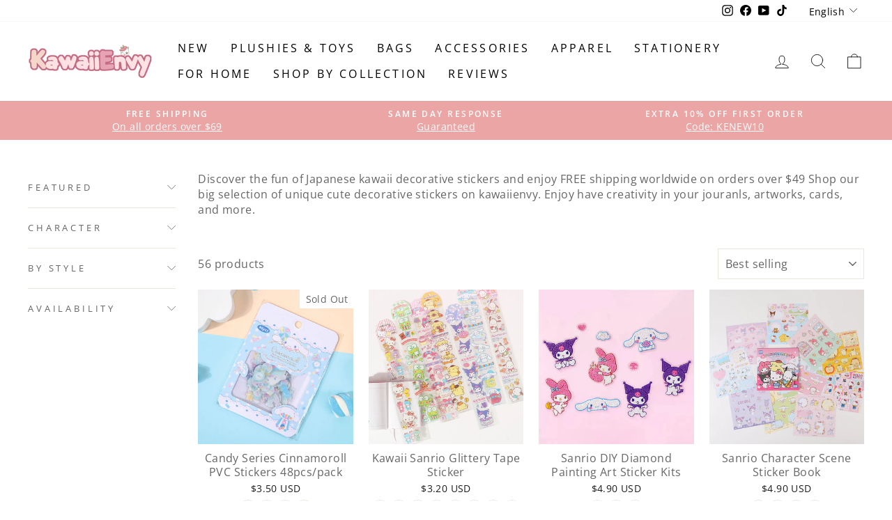

--- FILE ---
content_type: text/html; charset=utf-8
request_url: https://kawaiienvy.com/en-de/collections/decorative-stickers
body_size: 46057
content:
<!doctype html>
<html class="no-js" lang="en" dir="ltr">
<head>
  <!-- Global site tag (gtag.js) - Google Ads: 10934173288 -->
<script async src="https://www.googletagmanager.com/gtag/js?id=AW-10934173288"></script>
<script>
  window.dataLayer = window.dataLayer || [];
  function gtag(){dataLayer.push(arguments);}
  gtag('js', new Date());

  gtag('config', 'AW-10934173288');
</script>

  <!-- Google Tag Manager -->
<script>(function(w,d,s,l,i){w[l]=w[l]||[];w[l].push({'gtm.start':
new Date().getTime(),event:'gtm.js'});var f=d.getElementsByTagName(s)[0],
j=d.createElement(s),dl=l!='dataLayer'?'&l='+l:'';j.async=true;j.src=
'https://www.googletagmanager.com/gtm.js?id='+i+dl;f.parentNode.insertBefore(j,f);
})(window,document,'script','dataLayer','GTM-WDSW6F8');</script>
<!-- End Google Tag Manager -->
  <meta charset="utf-8">
  <meta http-equiv="X-UA-Compatible" content="IE=edge,chrome=1">
  <meta name="viewport" content="width=device-width,initial-scale=1">
  <meta name="theme-color" content="#eca5a5">
  <link rel="canonical" href="https://kawaiienvy.com/en-de/collections/decorative-stickers">
  <link rel="preconnect" href="https://cdn.shopify.com">
  <link rel="preconnect" href="https://fonts.shopifycdn.com">
  <link rel="dns-prefetch" href="https://productreviews.shopifycdn.com">
  <link rel="dns-prefetch" href="https://ajax.googleapis.com">
  <link rel="dns-prefetch" href="https://maps.googleapis.com">
  <link rel="dns-prefetch" href="https://maps.gstatic.com"><link rel="shortcut icon" href="//kawaiienvy.com/cdn/shop/files/favicon-32x32_71102e52-cbf2-498e-9c72-25cb72a44ce1_32x32.png?v=1639634900" type="image/png" /><title>Kawaii Decorative Stickers - Kawaiienvy
&ndash; KawaiiEnvy
</title>
<meta name="description" content="Discover the fun of Japanese kawaii decorative stickers and enjoy FREE shipping worldwide on orders over $10. Shop our big selection of unique cute decorative stickers on kawaiienvy. Enjoy have creativity in your jouranls, artworks, cards, and more."><meta property="og:site_name" content="KawaiiEnvy">
  <meta property="og:url" content="https://kawaiienvy.com/en-de/collections/decorative-stickers">
  <meta property="og:title" content="Kawaii Decorative Stickers - Kawaiienvy">
  <meta property="og:type" content="website">
  <meta property="og:description" content="Discover the fun of Japanese kawaii decorative stickers and enjoy FREE shipping worldwide on orders over $10. Shop our big selection of unique cute decorative stickers on kawaiienvy. Enjoy have creativity in your jouranls, artworks, cards, and more."><meta property="og:image" content="http://kawaiienvy.com/cdn/shop/collections/Cute-DIY-Scrapbooking-Pack-Stickers-Main-Picture.jpg?v=1639044027">
    <meta property="og:image:secure_url" content="https://kawaiienvy.com/cdn/shop/collections/Cute-DIY-Scrapbooking-Pack-Stickers-Main-Picture.jpg?v=1639044027">
    <meta property="og:image:width" content="750">
    <meta property="og:image:height" content="750"><meta name="twitter:site" content="@">
  <meta name="twitter:card" content="summary_large_image">
  <meta name="twitter:title" content="Kawaii Decorative Stickers - Kawaiienvy">
  <meta name="twitter:description" content="Discover the fun of Japanese kawaii decorative stickers and enjoy FREE shipping worldwide on orders over $10. Shop our big selection of unique cute decorative stickers on kawaiienvy. Enjoy have creativity in your jouranls, artworks, cards, and more.">
<style data-shopify>@font-face {
  font-family: "Open Sans";
  font-weight: 400;
  font-style: normal;
  font-display: swap;
  src: url("//kawaiienvy.com/cdn/fonts/open_sans/opensans_n4.c32e4d4eca5273f6d4ee95ddf54b5bbb75fc9b61.woff2") format("woff2"),
       url("//kawaiienvy.com/cdn/fonts/open_sans/opensans_n4.5f3406f8d94162b37bfa232b486ac93ee892406d.woff") format("woff");
}

  @font-face {
  font-family: "Open Sans";
  font-weight: 400;
  font-style: normal;
  font-display: swap;
  src: url("//kawaiienvy.com/cdn/fonts/open_sans/opensans_n4.c32e4d4eca5273f6d4ee95ddf54b5bbb75fc9b61.woff2") format("woff2"),
       url("//kawaiienvy.com/cdn/fonts/open_sans/opensans_n4.5f3406f8d94162b37bfa232b486ac93ee892406d.woff") format("woff");
}


  @font-face {
  font-family: "Open Sans";
  font-weight: 600;
  font-style: normal;
  font-display: swap;
  src: url("//kawaiienvy.com/cdn/fonts/open_sans/opensans_n6.15aeff3c913c3fe570c19cdfeed14ce10d09fb08.woff2") format("woff2"),
       url("//kawaiienvy.com/cdn/fonts/open_sans/opensans_n6.14bef14c75f8837a87f70ce22013cb146ee3e9f3.woff") format("woff");
}

  @font-face {
  font-family: "Open Sans";
  font-weight: 400;
  font-style: italic;
  font-display: swap;
  src: url("//kawaiienvy.com/cdn/fonts/open_sans/opensans_i4.6f1d45f7a46916cc95c694aab32ecbf7509cbf33.woff2") format("woff2"),
       url("//kawaiienvy.com/cdn/fonts/open_sans/opensans_i4.4efaa52d5a57aa9a57c1556cc2b7465d18839daa.woff") format("woff");
}

  @font-face {
  font-family: "Open Sans";
  font-weight: 600;
  font-style: italic;
  font-display: swap;
  src: url("//kawaiienvy.com/cdn/fonts/open_sans/opensans_i6.828bbc1b99433eacd7d50c9f0c1bfe16f27b89a3.woff2") format("woff2"),
       url("//kawaiienvy.com/cdn/fonts/open_sans/opensans_i6.a79e1402e2bbd56b8069014f43ff9c422c30d057.woff") format("woff");
}

</style><link href="//kawaiienvy.com/cdn/shop/t/7/assets/theme.css?v=95883755666912355361728449700" rel="stylesheet" type="text/css" media="all" />
<style data-shopify>:root {
    --typeHeaderPrimary: "Open Sans";
    --typeHeaderFallback: sans-serif;
    --typeHeaderSize: 36px;
    --typeHeaderWeight: 400;
    --typeHeaderLineHeight: 0.8;
    --typeHeaderSpacing: 0.0em;

    --typeBasePrimary:"Open Sans";
    --typeBaseFallback:sans-serif;
    --typeBaseSize: 16px;
    --typeBaseWeight: 400;
    --typeBaseSpacing: 0.025em;
    --typeBaseLineHeight: 1.4;

    --typeCollectionTitle: 20px;

    --iconWeight: 2px;
    --iconLinecaps: round;

    
      --buttonRadius: 50px;
    

    --colorGridOverlayOpacity: 0.1;
  }

  .placeholder-content {
    background-image: linear-gradient(100deg, #ffffff 40%, #f7f7f7 63%, #ffffff 79%);
  }</style><script>
    document.documentElement.className = document.documentElement.className.replace('no-js', 'js');

    window.theme = window.theme || {};
    theme.routes = {
      home: "/en-de",
      cart: "/en-de/cart.js",
      cartPage: "/en-de/cart",
      cartAdd: "/en-de/cart/add.js",
      cartChange: "/en-de/cart/change.js"
    };
    theme.strings = {
      soldOut: "Sold Out",
      unavailable: "Unavailable",
      inStockLabel: "In stock, ready to ship",
      stockLabel: "Low stock - [count] items left",
      willNotShipUntil: "Ready to ship [date]",
      willBeInStockAfter: "Back in stock [date]",
      waitingForStock: "Inventory on the way",
      savePrice: "Save [saved_amount]",
      cartEmpty: "Your cart is currently empty.",
      cartTermsConfirmation: "You must agree with the terms and conditions of sales to check out",
      searchCollections: "Collections:",
      searchPages: "Pages:",
      searchArticles: "Articles:"
    };
    theme.settings = {
      dynamicVariantsEnable: true,
      cartType: "drawer",
      isCustomerTemplate: false,
      moneyFormat: "\u003cspan class=money\u003e${{amount}} USD\u003c\/span\u003e",
      saveType: "dollar",
      productImageSize: "square",
      productImageCover: false,
      predictiveSearch: true,
      predictiveSearchType: "product,article,page,collection",
      quickView: true,
      themeName: 'Impulse',
      themeVersion: "5.2.1"
    };
  </script>

  <script>window.performance && window.performance.mark && window.performance.mark('shopify.content_for_header.start');</script><meta name="google-site-verification" content="hAApgi82GRvqcV4Z6dL1ykatPVOMkyRaFK59_Z8SPSY">
<meta id="shopify-digital-wallet" name="shopify-digital-wallet" content="/61250863328/digital_wallets/dialog">
<meta name="shopify-checkout-api-token" content="3f1c95cadee5f5b2ce6613a2f89f2fae">
<meta id="in-context-paypal-metadata" data-shop-id="61250863328" data-venmo-supported="false" data-environment="production" data-locale="en_US" data-paypal-v4="true" data-currency="USD">
<link rel="alternate" type="application/atom+xml" title="Feed" href="/en-de/collections/decorative-stickers.atom" />
<link rel="next" href="/en-de/collections/decorative-stickers?page=2">
<link rel="alternate" hreflang="x-default" href="https://kawaiienvy.com/collections/decorative-stickers">
<link rel="alternate" hreflang="en" href="https://kawaiienvy.com/collections/decorative-stickers">
<link rel="alternate" hreflang="es" href="https://kawaiienvy.com/es/collections/decorative-stickers">
<link rel="alternate" hreflang="pt" href="https://kawaiienvy.com/pt/collections/decorative-stickers">
<link rel="alternate" hreflang="it" href="https://kawaiienvy.com/it/collections/decorative-stickers">
<link rel="alternate" hreflang="de" href="https://kawaiienvy.com/de/collections/decorative-stickers">
<link rel="alternate" hreflang="fr" href="https://kawaiienvy.com/fr/collections/decorative-stickers">
<link rel="alternate" hreflang="en-CA" href="https://kawaiienvy.com/en-ca/collections/decorative-stickers">
<link rel="alternate" hreflang="en-DE" href="https://kawaiienvy.com/en-de/collections/decorative-stickers">
<link rel="alternate" hreflang="de-DE" href="https://kawaiienvy.com/de-de/collections/decorative-stickers">
<link rel="alternate" hreflang="en-FI" href="https://kawaiienvy.com/en-fi/collections/decorative-stickers">
<link rel="alternate" hreflang="en-MX" href="https://kawaiienvy.com/en-mx/collections/decorative-stickers">
<link rel="alternate" hreflang="es-MX" href="https://kawaiienvy.com/es-mx/collections/decorative-stickers">
<link rel="alternate" hreflang="en-GB" href="https://kawaiienvy.com/en-gb/collections/decorative-stickers">
<link rel="alternate" hreflang="en-ES" href="https://kawaiienvy.com/en-es/collections/decorative-stickers">
<link rel="alternate" hreflang="es-ES" href="https://kawaiienvy.com/es-es/collections/decorative-stickers">
<link rel="alternate" hreflang="en-AU" href="https://kawaiienvy.com/en-au/collections/decorative-stickers">
<link rel="alternate" hreflang="en-FR" href="https://kawaiienvy.com/en-fr/collections/decorative-stickers">
<link rel="alternate" hreflang="fr-FR" href="https://kawaiienvy.com/fr-fr/collections/decorative-stickers">
<link rel="alternate" hreflang="en-JP" href="https://kawaiienvy.com/en-jp/collections/decorative-stickers">
<link rel="alternate" hreflang="en-NZ" href="https://kawaiienvy.com/en-nz/collections/decorative-stickers">
<link rel="alternate" hreflang="en-SG" href="https://kawaiienvy.com/en-sg/collections/decorative-stickers">
<link rel="alternate" hreflang="en-NL" href="https://kawaiienvy.com/en-nl/collections/decorative-stickers">
<link rel="alternate" hreflang="en-CH" href="https://kawaiienvy.com/en-ch/collections/decorative-stickers">
<link rel="alternate" hreflang="en-IT" href="https://kawaiienvy.com/en-it/collections/decorative-stickers">
<link rel="alternate" hreflang="it-IT" href="https://kawaiienvy.com/it-it/collections/decorative-stickers">
<link rel="alternate" hreflang="en-NO" href="https://kawaiienvy.com/en-no/collections/decorative-stickers">
<link rel="alternate" hreflang="en-HK" href="https://kawaiienvy.com/en-hk/collections/decorative-stickers">
<link rel="alternate" hreflang="en-AE" href="https://kawaiienvy.com/en-ae/collections/decorative-stickers">
<link rel="alternate" hreflang="en-SE" href="https://kawaiienvy.com/en-se/collections/decorative-stickers">
<link rel="alternate" hreflang="en-KR" href="https://kawaiienvy.com/en-kr/collections/decorative-stickers">
<link rel="alternate" hreflang="en-IL" href="https://kawaiienvy.com/en-il/collections/decorative-stickers">
<link rel="alternate" hreflang="en-SA" href="https://kawaiienvy.com/en-sa/collections/decorative-stickers">
<link rel="alternate" hreflang="en-IE" href="https://kawaiienvy.com/en-ie/collections/decorative-stickers">
<link rel="alternate" hreflang="en-BE" href="https://kawaiienvy.com/en-be/collections/decorative-stickers">
<link rel="alternate" hreflang="en-AT" href="https://kawaiienvy.com/en-at/collections/decorative-stickers">
<link rel="alternate" hreflang="en-BR" href="https://kawaiienvy.com/en-br/collections/decorative-stickers">
<link rel="alternate" hreflang="pt-BR" href="https://kawaiienvy.com/pt-br/collections/decorative-stickers">
<link rel="alternate" hreflang="en-CL" href="https://kawaiienvy.com/en-cl/collections/decorative-stickers">
<link rel="alternate" hreflang="es-CL" href="https://kawaiienvy.com/es-cl/collections/decorative-stickers">
<link rel="alternate" hreflang="en-GR" href="https://kawaiienvy.com/en-gr/collections/decorative-stickers">
<link rel="alternate" hreflang="en-PL" href="https://kawaiienvy.com/en-pl/collections/decorative-stickers">
<link rel="alternate" hreflang="en-PE" href="https://kawaiienvy.com/en-pe/collections/decorative-stickers">
<link rel="alternate" hreflang="es-PE" href="https://kawaiienvy.com/es-pe/collections/decorative-stickers">
<link rel="alternate" hreflang="en-TR" href="https://kawaiienvy.com/en-tr/collections/decorative-stickers">
<link rel="alternate" hreflang="en-DK" href="https://kawaiienvy.com/en-dk/collections/decorative-stickers">
<link rel="alternate" hreflang="en-PT" href="https://kawaiienvy.com/en-pt/collections/decorative-stickers">
<link rel="alternate" hreflang="pt-PT" href="https://kawaiienvy.com/pt-pt/collections/decorative-stickers">
<link rel="alternate" hreflang="en-CO" href="https://kawaiienvy.com/en-co/collections/decorative-stickers">
<link rel="alternate" hreflang="es-CO" href="https://kawaiienvy.com/es-co/collections/decorative-stickers">
<link rel="alternate" hreflang="en-LB" href="https://kawaiienvy.com/en-lb/collections/decorative-stickers">
<link rel="alternate" hreflang="en-ID" href="https://kawaiienvy.com/en-id/collections/decorative-stickers">
<link rel="alternate" hreflang="en-PH" href="https://kawaiienvy.com/en-ph/collections/decorative-stickers">
<link rel="alternate" hreflang="en-MT" href="https://kawaiienvy.com/en-mt/collections/decorative-stickers">
<link rel="alternate" type="application/json+oembed" href="https://kawaiienvy.com/en-de/collections/decorative-stickers.oembed">
<script async="async" src="/checkouts/internal/preloads.js?locale=en-DE"></script>
<script id="shopify-features" type="application/json">{"accessToken":"3f1c95cadee5f5b2ce6613a2f89f2fae","betas":["rich-media-storefront-analytics"],"domain":"kawaiienvy.com","predictiveSearch":true,"shopId":61250863328,"locale":"en"}</script>
<script>var Shopify = Shopify || {};
Shopify.shop = "kawaiienvyofficial.myshopify.com";
Shopify.locale = "en";
Shopify.currency = {"active":"USD","rate":"1.0"};
Shopify.country = "DE";
Shopify.theme = {"name":"Impulse","id":145956896992,"schema_name":"Impulse","schema_version":"5.2.1","theme_store_id":857,"role":"main"};
Shopify.theme.handle = "null";
Shopify.theme.style = {"id":null,"handle":null};
Shopify.cdnHost = "kawaiienvy.com/cdn";
Shopify.routes = Shopify.routes || {};
Shopify.routes.root = "/en-de/";</script>
<script type="module">!function(o){(o.Shopify=o.Shopify||{}).modules=!0}(window);</script>
<script>!function(o){function n(){var o=[];function n(){o.push(Array.prototype.slice.apply(arguments))}return n.q=o,n}var t=o.Shopify=o.Shopify||{};t.loadFeatures=n(),t.autoloadFeatures=n()}(window);</script>
<script id="shop-js-analytics" type="application/json">{"pageType":"collection"}</script>
<script defer="defer" async type="module" src="//kawaiienvy.com/cdn/shopifycloud/shop-js/modules/v2/client.init-shop-cart-sync_C5BV16lS.en.esm.js"></script>
<script defer="defer" async type="module" src="//kawaiienvy.com/cdn/shopifycloud/shop-js/modules/v2/chunk.common_CygWptCX.esm.js"></script>
<script type="module">
  await import("//kawaiienvy.com/cdn/shopifycloud/shop-js/modules/v2/client.init-shop-cart-sync_C5BV16lS.en.esm.js");
await import("//kawaiienvy.com/cdn/shopifycloud/shop-js/modules/v2/chunk.common_CygWptCX.esm.js");

  window.Shopify.SignInWithShop?.initShopCartSync?.({"fedCMEnabled":true,"windoidEnabled":true});

</script>
<script>(function() {
  var isLoaded = false;
  function asyncLoad() {
    if (isLoaded) return;
    isLoaded = true;
    var urls = ["https:\/\/loox.io\/widget\/Nkb-KUXQI3\/loox.1652176736407.js?shop=kawaiienvyofficial.myshopify.com","\/\/cdn.shopify.com\/proxy\/5f14ff073f335996c3fa0c52f5f509625fbcd6fe260eeaa2adfdbbb9fb1fe074\/api.goaffpro.com\/loader.js?shop=kawaiienvyofficial.myshopify.com\u0026sp-cache-control=cHVibGljLCBtYXgtYWdlPTkwMA"];
    for (var i = 0; i < urls.length; i++) {
      var s = document.createElement('script');
      s.type = 'text/javascript';
      s.async = true;
      s.src = urls[i];
      var x = document.getElementsByTagName('script')[0];
      x.parentNode.insertBefore(s, x);
    }
  };
  if(window.attachEvent) {
    window.attachEvent('onload', asyncLoad);
  } else {
    window.addEventListener('load', asyncLoad, false);
  }
})();</script>
<script id="__st">var __st={"a":61250863328,"offset":-18000,"reqid":"15149168-eb07-4272-8ac4-048412c65f09-1768686076","pageurl":"kawaiienvy.com\/en-de\/collections\/decorative-stickers","u":"51f402900bb4","p":"collection","rtyp":"collection","rid":398726562016};</script>
<script>window.ShopifyPaypalV4VisibilityTracking = true;</script>
<script id="captcha-bootstrap">!function(){'use strict';const t='contact',e='account',n='new_comment',o=[[t,t],['blogs',n],['comments',n],[t,'customer']],c=[[e,'customer_login'],[e,'guest_login'],[e,'recover_customer_password'],[e,'create_customer']],r=t=>t.map((([t,e])=>`form[action*='/${t}']:not([data-nocaptcha='true']) input[name='form_type'][value='${e}']`)).join(','),a=t=>()=>t?[...document.querySelectorAll(t)].map((t=>t.form)):[];function s(){const t=[...o],e=r(t);return a(e)}const i='password',u='form_key',d=['recaptcha-v3-token','g-recaptcha-response','h-captcha-response',i],f=()=>{try{return window.sessionStorage}catch{return}},m='__shopify_v',_=t=>t.elements[u];function p(t,e,n=!1){try{const o=window.sessionStorage,c=JSON.parse(o.getItem(e)),{data:r}=function(t){const{data:e,action:n}=t;return t[m]||n?{data:e,action:n}:{data:t,action:n}}(c);for(const[e,n]of Object.entries(r))t.elements[e]&&(t.elements[e].value=n);n&&o.removeItem(e)}catch(o){console.error('form repopulation failed',{error:o})}}const l='form_type',E='cptcha';function T(t){t.dataset[E]=!0}const w=window,h=w.document,L='Shopify',v='ce_forms',y='captcha';let A=!1;((t,e)=>{const n=(g='f06e6c50-85a8-45c8-87d0-21a2b65856fe',I='https://cdn.shopify.com/shopifycloud/storefront-forms-hcaptcha/ce_storefront_forms_captcha_hcaptcha.v1.5.2.iife.js',D={infoText:'Protected by hCaptcha',privacyText:'Privacy',termsText:'Terms'},(t,e,n)=>{const o=w[L][v],c=o.bindForm;if(c)return c(t,g,e,D).then(n);var r;o.q.push([[t,g,e,D],n]),r=I,A||(h.body.append(Object.assign(h.createElement('script'),{id:'captcha-provider',async:!0,src:r})),A=!0)});var g,I,D;w[L]=w[L]||{},w[L][v]=w[L][v]||{},w[L][v].q=[],w[L][y]=w[L][y]||{},w[L][y].protect=function(t,e){n(t,void 0,e),T(t)},Object.freeze(w[L][y]),function(t,e,n,w,h,L){const[v,y,A,g]=function(t,e,n){const i=e?o:[],u=t?c:[],d=[...i,...u],f=r(d),m=r(i),_=r(d.filter((([t,e])=>n.includes(e))));return[a(f),a(m),a(_),s()]}(w,h,L),I=t=>{const e=t.target;return e instanceof HTMLFormElement?e:e&&e.form},D=t=>v().includes(t);t.addEventListener('submit',(t=>{const e=I(t);if(!e)return;const n=D(e)&&!e.dataset.hcaptchaBound&&!e.dataset.recaptchaBound,o=_(e),c=g().includes(e)&&(!o||!o.value);(n||c)&&t.preventDefault(),c&&!n&&(function(t){try{if(!f())return;!function(t){const e=f();if(!e)return;const n=_(t);if(!n)return;const o=n.value;o&&e.removeItem(o)}(t);const e=Array.from(Array(32),(()=>Math.random().toString(36)[2])).join('');!function(t,e){_(t)||t.append(Object.assign(document.createElement('input'),{type:'hidden',name:u})),t.elements[u].value=e}(t,e),function(t,e){const n=f();if(!n)return;const o=[...t.querySelectorAll(`input[type='${i}']`)].map((({name:t})=>t)),c=[...d,...o],r={};for(const[a,s]of new FormData(t).entries())c.includes(a)||(r[a]=s);n.setItem(e,JSON.stringify({[m]:1,action:t.action,data:r}))}(t,e)}catch(e){console.error('failed to persist form',e)}}(e),e.submit())}));const S=(t,e)=>{t&&!t.dataset[E]&&(n(t,e.some((e=>e===t))),T(t))};for(const o of['focusin','change'])t.addEventListener(o,(t=>{const e=I(t);D(e)&&S(e,y())}));const B=e.get('form_key'),M=e.get(l),P=B&&M;t.addEventListener('DOMContentLoaded',(()=>{const t=y();if(P)for(const e of t)e.elements[l].value===M&&p(e,B);[...new Set([...A(),...v().filter((t=>'true'===t.dataset.shopifyCaptcha))])].forEach((e=>S(e,t)))}))}(h,new URLSearchParams(w.location.search),n,t,e,['guest_login'])})(!0,!0)}();</script>
<script integrity="sha256-4kQ18oKyAcykRKYeNunJcIwy7WH5gtpwJnB7kiuLZ1E=" data-source-attribution="shopify.loadfeatures" defer="defer" src="//kawaiienvy.com/cdn/shopifycloud/storefront/assets/storefront/load_feature-a0a9edcb.js" crossorigin="anonymous"></script>
<script data-source-attribution="shopify.dynamic_checkout.dynamic.init">var Shopify=Shopify||{};Shopify.PaymentButton=Shopify.PaymentButton||{isStorefrontPortableWallets:!0,init:function(){window.Shopify.PaymentButton.init=function(){};var t=document.createElement("script");t.src="https://kawaiienvy.com/cdn/shopifycloud/portable-wallets/latest/portable-wallets.en.js",t.type="module",document.head.appendChild(t)}};
</script>
<script data-source-attribution="shopify.dynamic_checkout.buyer_consent">
  function portableWalletsHideBuyerConsent(e){var t=document.getElementById("shopify-buyer-consent"),n=document.getElementById("shopify-subscription-policy-button");t&&n&&(t.classList.add("hidden"),t.setAttribute("aria-hidden","true"),n.removeEventListener("click",e))}function portableWalletsShowBuyerConsent(e){var t=document.getElementById("shopify-buyer-consent"),n=document.getElementById("shopify-subscription-policy-button");t&&n&&(t.classList.remove("hidden"),t.removeAttribute("aria-hidden"),n.addEventListener("click",e))}window.Shopify?.PaymentButton&&(window.Shopify.PaymentButton.hideBuyerConsent=portableWalletsHideBuyerConsent,window.Shopify.PaymentButton.showBuyerConsent=portableWalletsShowBuyerConsent);
</script>
<script data-source-attribution="shopify.dynamic_checkout.cart.bootstrap">document.addEventListener("DOMContentLoaded",(function(){function t(){return document.querySelector("shopify-accelerated-checkout-cart, shopify-accelerated-checkout")}if(t())Shopify.PaymentButton.init();else{new MutationObserver((function(e,n){t()&&(Shopify.PaymentButton.init(),n.disconnect())})).observe(document.body,{childList:!0,subtree:!0})}}));
</script>
<script id='scb4127' type='text/javascript' async='' src='https://kawaiienvy.com/cdn/shopifycloud/privacy-banner/storefront-banner.js'></script><link id="shopify-accelerated-checkout-styles" rel="stylesheet" media="screen" href="https://kawaiienvy.com/cdn/shopifycloud/portable-wallets/latest/accelerated-checkout-backwards-compat.css" crossorigin="anonymous">
<style id="shopify-accelerated-checkout-cart">
        #shopify-buyer-consent {
  margin-top: 1em;
  display: inline-block;
  width: 100%;
}

#shopify-buyer-consent.hidden {
  display: none;
}

#shopify-subscription-policy-button {
  background: none;
  border: none;
  padding: 0;
  text-decoration: underline;
  font-size: inherit;
  cursor: pointer;
}

#shopify-subscription-policy-button::before {
  box-shadow: none;
}

      </style>

<script>window.performance && window.performance.mark && window.performance.mark('shopify.content_for_header.end');</script>

  <script src="//kawaiienvy.com/cdn/shop/t/7/assets/vendor-scripts-v10.js" defer="defer"></script><script src="//kawaiienvy.com/cdn/shop/t/7/assets/theme.js?v=61697690959979324581728446548" defer="defer"></script><script>var loox_global_hash = '1768247316656';</script><script>var loox_pop_active = true;var loox_pop_display = {"home_page":true,"product_page":true,"cart_page":true,"other_pages":true};</script><style>.loox-reviews-default { max-width: 1200px; margin: 0 auto; }.loox-rating .loox-icon { color:#eca5a5; }
:root { --lxs-rating-icon-color: #eca5a5; }</style>
  <script>

  if (!Array.prototype.find) {
    Object.defineProperty(Array.prototype, 'find', {
      value: function (predicate) {
        if (this == null) {
          throw TypeError('"this" is null or not defined');
        }

        var o = Object(this);

        var len = o.length >>> 0;

        if (typeof predicate !== 'function') {
          throw TypeError('predicate must be a function');
        }

        var thisArg = arguments[1];

        var k = 0;

        while (k < len) {
          var kValue = o[k];
          if (predicate.call(thisArg, kValue, k, o)) {
            return kValue;
          }
          k++;
        }

        return undefined;
      },
      configurable: true,
      writable: true
    });
  }

  if (typeof window.TranslationLab === 'undefined') {
    window.TranslationLab = {};
  }

  if (typeof TranslationLab.Helpers === 'undefined') {
    TranslationLab.Helpers = {};
  }

  TranslationLab.Helpers.getSavedLocale = function (langList) {
    var savedLocale = localStorage.getItem('translation-lab-lang');
    var sl = savedLocale ? langList.find(x => x.iso_code.toLowerCase() === savedLocale.toLowerCase()) : null;
    return sl ? sl.iso_code : null;
  }

  TranslationLab.Helpers.getBrowserLocale = function (langList) {
    var browserLocale = navigator.language;
    if (!browserLocale)
      return null;

    var localeParts = browserLocale.split('-');
    var bl = localeParts[0] ? langList.find(x => x.iso_code.toLowerCase().startsWith(localeParts[0])) : null;
    return bl ? bl.iso_code : null;
  }

  TranslationLab.Helpers.getRedirectLocale = function (languageList) {
    var savedLocale = TranslationLab.Helpers.getSavedLocale(languageList);
    var browserLocale = TranslationLab.Helpers.getBrowserLocale(languageList);
    var preferredLocale = null;

    if (savedLocale) {
      return savedLocale;
    }

    if (preferredLocale) {
      return preferredLocale;
    }

    if (browserLocale) {
      return browserLocale;
    }

    return null;
  }

  TranslationLab.Helpers.getRedirectLanguage = function (languageList) {
    var redirectLocale = TranslationLab.Helpers.getRedirectLocale(languageList)
    if (!redirectLocale)
      return null;

    return languageList.find(function (x) { return x.iso_code.toLowerCase() === redirectLocale.toLowerCase(); });
  }

  TranslationLab.Helpers.buildRedirectUrl = function (redirectLanguage, currentLocale, shopDomain, useInternationalDomains, currentRootUrl) {
    if (!redirectLanguage)
      return null;

    if (!currentLocale)
      return null;

    if (!shopDomain)
      return null;

    var redirectLocaleLower = redirectLanguage.iso_code.toLowerCase();
    var currentLocaleLower = currentLocale.toLowerCase();

    if (currentLocaleLower === redirectLocaleLower)
      return null;

    var pathnameWithLocale = window.location.pathname;
    var queryString = window.location.search || '';

    var currentLocaleRegEx = new RegExp('^' + currentRootUrl, "ig");
    var pathname = pathnameWithLocale.replace(currentLocaleRegEx, '');

    if (pathname && !pathname.startsWith('/')) {
      pathname = '/' + pathname;
    }

    if (useInternationalDomains)
      return 'https://' + redirectLanguage.domain + pathname + queryString;

    if (redirectLanguage.root_url === '/')
      return 'https://' + shopDomain + pathname + queryString;

    return 'https://' + shopDomain + redirectLanguage.root_url + pathname + queryString;
  }

  if (typeof TranslationLab.BrowserLanguageDetection === 'undefined') {
    TranslationLab.BrowserLanguageDetection = {};
  }

  TranslationLab.BrowserLanguageDetection.configure = function (currentLocale, currentRootUrl, shopDomain, useInternationalDomains, languageList) {

    if (window.Shopify && window.Shopify.designMode)
      return;

    var botPatterns = "(bot|Googlebot\/|Googlebot-Mobile|Googlebot-Image|Googlebot-News|Googlebot-Video|AdsBot-Google([^-]|$)|AdsBot-Google-Mobile|Feedfetcher-Google|Mediapartners-Google|APIs-Google|Page|Speed|Insights|Lighthouse|bingbot|Slurp|exabot|ia_archiver|YandexBot|YandexImages|YandexAccessibilityBot|YandexMobileBot|YandexMetrika|YandexTurbo|YandexImageResizer|YandexVideo|YandexAdNet|YandexBlogs|YandexCalendar|YandexDirect|YandexFavicons|YaDirectFetcher|YandexForDomain|YandexMarket|YandexMedia|YandexMobileScreenShotBot|YandexNews|YandexOntoDB|YandexPagechecker|YandexPartner|YandexRCA|YandexSearchShop|YandexSitelinks|YandexSpravBot|YandexTracker|YandexVertis|YandexVerticals|YandexWebmaster|YandexScreenshotBot|Baiduspider|facebookexternalhit|Sogou|DuckDuckBot|BUbiNG|crawler4j|S[eE][mM]rushBot|Google-Adwords-Instant|BingPreview\/|Bark[rR]owler|DuckDuckGo-Favicons-Bot|AppEngine-Google|Google Web Preview|acapbot|Baidu-YunGuanCe|Feedly|Feedspot|google-xrawler|Google-Structured-Data-Testing-Tool|Google-PhysicalWeb|Google Favicon|Google-Site-Verification|Gwene|SentiBot|FreshRSS)";
    var userAgentRegex = new RegExp(botPatterns, 'i');
    if (userAgentRegex.test(navigator.userAgent))
      return;

    var redirectLanguage = TranslationLab.Helpers.getRedirectLanguage(languageList);

    var redirectUrl = TranslationLab.Helpers.buildRedirectUrl(redirectLanguage, currentLocale, shopDomain, useInternationalDomains, currentRootUrl);

    if (redirectUrl) {
      window.location.assign(redirectUrl);
    }
  }

</script>

<script>
  (function () {

    var useInternationalDomains = false;

    var isDesignMode = window.Shopify && window.Shopify.designMode;

    var shopDomain = isDesignMode ? 'kawaiienvyofficial.myshopify.com' : 'kawaiienvy.com';

    var currentLocale = 'en';

    var currentRootUrl = '/en-de';

    var languageListJson = '[{\
"name": "English",\
"endonym_name": "English",\
"iso_code": "en",\
"primary": true,\
"flag": "//kawaiienvy.com/cdn/shop/t/7/assets/en.png?v=1679",\
"domain": null,\
"root_url": "\/en-de"\
},{\
"name": "German",\
"endonym_name": "Deutsch",\
"iso_code": "de",\
"primary": false,\
"flag": "//kawaiienvy.com/cdn/shop/t/7/assets/de.png?v=1679",\
"domain": null,\
"root_url": "\/de-de"\
}]';
    var languageList = JSON.parse(languageListJson);

    TranslationLab.BrowserLanguageDetection.configure(currentLocale, currentRootUrl, shopDomain, useInternationalDomains, languageList);

  })();
</script>
  
  <!-- Meta Pixel Code -->
<script>
!function(f,b,e,v,n,t,s)
{if(f.fbq)return;n=f.fbq=function(){n.callMethod?
n.callMethod.apply(n,arguments):n.queue.push(arguments)};
if(!f._fbq)f._fbq=n;n.push=n;n.loaded=!0;n.version='2.0';
n.queue=[];t=b.createElement(e);t.async=!0;
t.src=v;s=b.getElementsByTagName(e)[0];
s.parentNode.insertBefore(t,s)}(window, document,'script',
'https://connect.facebook.net/en_US/fbevents.js');
fbq('init', '436122332323168');
fbq('track', 'PageView');
</script>
<noscript><img height="1" width="1" style="display:none"
src="https://www.facebook.com/tr?id=436122332323168&ev=PageView&noscript=1"
/></noscript>
<!-- End Meta Pixel Code -->
<!-- BEGIN app block: shopify://apps/frequently-bought/blocks/app-embed-block/b1a8cbea-c844-4842-9529-7c62dbab1b1f --><script>
    window.codeblackbelt = window.codeblackbelt || {};
    window.codeblackbelt.shop = window.codeblackbelt.shop || 'kawaiienvyofficial.myshopify.com';
    </script><script src="//cdn.codeblackbelt.com/widgets/frequently-bought-together/bootstrap.min.js?version=2026011716-0500" async></script>
 <!-- END app block --><link href="https://monorail-edge.shopifysvc.com" rel="dns-prefetch">
<script>(function(){if ("sendBeacon" in navigator && "performance" in window) {try {var session_token_from_headers = performance.getEntriesByType('navigation')[0].serverTiming.find(x => x.name == '_s').description;} catch {var session_token_from_headers = undefined;}var session_cookie_matches = document.cookie.match(/_shopify_s=([^;]*)/);var session_token_from_cookie = session_cookie_matches && session_cookie_matches.length === 2 ? session_cookie_matches[1] : "";var session_token = session_token_from_headers || session_token_from_cookie || "";function handle_abandonment_event(e) {var entries = performance.getEntries().filter(function(entry) {return /monorail-edge.shopifysvc.com/.test(entry.name);});if (!window.abandonment_tracked && entries.length === 0) {window.abandonment_tracked = true;var currentMs = Date.now();var navigation_start = performance.timing.navigationStart;var payload = {shop_id: 61250863328,url: window.location.href,navigation_start,duration: currentMs - navigation_start,session_token,page_type: "collection"};window.navigator.sendBeacon("https://monorail-edge.shopifysvc.com/v1/produce", JSON.stringify({schema_id: "online_store_buyer_site_abandonment/1.1",payload: payload,metadata: {event_created_at_ms: currentMs,event_sent_at_ms: currentMs}}));}}window.addEventListener('pagehide', handle_abandonment_event);}}());</script>
<script id="web-pixels-manager-setup">(function e(e,d,r,n,o){if(void 0===o&&(o={}),!Boolean(null===(a=null===(i=window.Shopify)||void 0===i?void 0:i.analytics)||void 0===a?void 0:a.replayQueue)){var i,a;window.Shopify=window.Shopify||{};var t=window.Shopify;t.analytics=t.analytics||{};var s=t.analytics;s.replayQueue=[],s.publish=function(e,d,r){return s.replayQueue.push([e,d,r]),!0};try{self.performance.mark("wpm:start")}catch(e){}var l=function(){var e={modern:/Edge?\/(1{2}[4-9]|1[2-9]\d|[2-9]\d{2}|\d{4,})\.\d+(\.\d+|)|Firefox\/(1{2}[4-9]|1[2-9]\d|[2-9]\d{2}|\d{4,})\.\d+(\.\d+|)|Chrom(ium|e)\/(9{2}|\d{3,})\.\d+(\.\d+|)|(Maci|X1{2}).+ Version\/(15\.\d+|(1[6-9]|[2-9]\d|\d{3,})\.\d+)([,.]\d+|)( \(\w+\)|)( Mobile\/\w+|) Safari\/|Chrome.+OPR\/(9{2}|\d{3,})\.\d+\.\d+|(CPU[ +]OS|iPhone[ +]OS|CPU[ +]iPhone|CPU IPhone OS|CPU iPad OS)[ +]+(15[._]\d+|(1[6-9]|[2-9]\d|\d{3,})[._]\d+)([._]\d+|)|Android:?[ /-](13[3-9]|1[4-9]\d|[2-9]\d{2}|\d{4,})(\.\d+|)(\.\d+|)|Android.+Firefox\/(13[5-9]|1[4-9]\d|[2-9]\d{2}|\d{4,})\.\d+(\.\d+|)|Android.+Chrom(ium|e)\/(13[3-9]|1[4-9]\d|[2-9]\d{2}|\d{4,})\.\d+(\.\d+|)|SamsungBrowser\/([2-9]\d|\d{3,})\.\d+/,legacy:/Edge?\/(1[6-9]|[2-9]\d|\d{3,})\.\d+(\.\d+|)|Firefox\/(5[4-9]|[6-9]\d|\d{3,})\.\d+(\.\d+|)|Chrom(ium|e)\/(5[1-9]|[6-9]\d|\d{3,})\.\d+(\.\d+|)([\d.]+$|.*Safari\/(?![\d.]+ Edge\/[\d.]+$))|(Maci|X1{2}).+ Version\/(10\.\d+|(1[1-9]|[2-9]\d|\d{3,})\.\d+)([,.]\d+|)( \(\w+\)|)( Mobile\/\w+|) Safari\/|Chrome.+OPR\/(3[89]|[4-9]\d|\d{3,})\.\d+\.\d+|(CPU[ +]OS|iPhone[ +]OS|CPU[ +]iPhone|CPU IPhone OS|CPU iPad OS)[ +]+(10[._]\d+|(1[1-9]|[2-9]\d|\d{3,})[._]\d+)([._]\d+|)|Android:?[ /-](13[3-9]|1[4-9]\d|[2-9]\d{2}|\d{4,})(\.\d+|)(\.\d+|)|Mobile Safari.+OPR\/([89]\d|\d{3,})\.\d+\.\d+|Android.+Firefox\/(13[5-9]|1[4-9]\d|[2-9]\d{2}|\d{4,})\.\d+(\.\d+|)|Android.+Chrom(ium|e)\/(13[3-9]|1[4-9]\d|[2-9]\d{2}|\d{4,})\.\d+(\.\d+|)|Android.+(UC? ?Browser|UCWEB|U3)[ /]?(15\.([5-9]|\d{2,})|(1[6-9]|[2-9]\d|\d{3,})\.\d+)\.\d+|SamsungBrowser\/(5\.\d+|([6-9]|\d{2,})\.\d+)|Android.+MQ{2}Browser\/(14(\.(9|\d{2,})|)|(1[5-9]|[2-9]\d|\d{3,})(\.\d+|))(\.\d+|)|K[Aa][Ii]OS\/(3\.\d+|([4-9]|\d{2,})\.\d+)(\.\d+|)/},d=e.modern,r=e.legacy,n=navigator.userAgent;return n.match(d)?"modern":n.match(r)?"legacy":"unknown"}(),u="modern"===l?"modern":"legacy",c=(null!=n?n:{modern:"",legacy:""})[u],f=function(e){return[e.baseUrl,"/wpm","/b",e.hashVersion,"modern"===e.buildTarget?"m":"l",".js"].join("")}({baseUrl:d,hashVersion:r,buildTarget:u}),m=function(e){var d=e.version,r=e.bundleTarget,n=e.surface,o=e.pageUrl,i=e.monorailEndpoint;return{emit:function(e){var a=e.status,t=e.errorMsg,s=(new Date).getTime(),l=JSON.stringify({metadata:{event_sent_at_ms:s},events:[{schema_id:"web_pixels_manager_load/3.1",payload:{version:d,bundle_target:r,page_url:o,status:a,surface:n,error_msg:t},metadata:{event_created_at_ms:s}}]});if(!i)return console&&console.warn&&console.warn("[Web Pixels Manager] No Monorail endpoint provided, skipping logging."),!1;try{return self.navigator.sendBeacon.bind(self.navigator)(i,l)}catch(e){}var u=new XMLHttpRequest;try{return u.open("POST",i,!0),u.setRequestHeader("Content-Type","text/plain"),u.send(l),!0}catch(e){return console&&console.warn&&console.warn("[Web Pixels Manager] Got an unhandled error while logging to Monorail."),!1}}}}({version:r,bundleTarget:l,surface:e.surface,pageUrl:self.location.href,monorailEndpoint:e.monorailEndpoint});try{o.browserTarget=l,function(e){var d=e.src,r=e.async,n=void 0===r||r,o=e.onload,i=e.onerror,a=e.sri,t=e.scriptDataAttributes,s=void 0===t?{}:t,l=document.createElement("script"),u=document.querySelector("head"),c=document.querySelector("body");if(l.async=n,l.src=d,a&&(l.integrity=a,l.crossOrigin="anonymous"),s)for(var f in s)if(Object.prototype.hasOwnProperty.call(s,f))try{l.dataset[f]=s[f]}catch(e){}if(o&&l.addEventListener("load",o),i&&l.addEventListener("error",i),u)u.appendChild(l);else{if(!c)throw new Error("Did not find a head or body element to append the script");c.appendChild(l)}}({src:f,async:!0,onload:function(){if(!function(){var e,d;return Boolean(null===(d=null===(e=window.Shopify)||void 0===e?void 0:e.analytics)||void 0===d?void 0:d.initialized)}()){var d=window.webPixelsManager.init(e)||void 0;if(d){var r=window.Shopify.analytics;r.replayQueue.forEach((function(e){var r=e[0],n=e[1],o=e[2];d.publishCustomEvent(r,n,o)})),r.replayQueue=[],r.publish=d.publishCustomEvent,r.visitor=d.visitor,r.initialized=!0}}},onerror:function(){return m.emit({status:"failed",errorMsg:"".concat(f," has failed to load")})},sri:function(e){var d=/^sha384-[A-Za-z0-9+/=]+$/;return"string"==typeof e&&d.test(e)}(c)?c:"",scriptDataAttributes:o}),m.emit({status:"loading"})}catch(e){m.emit({status:"failed",errorMsg:(null==e?void 0:e.message)||"Unknown error"})}}})({shopId: 61250863328,storefrontBaseUrl: "https://kawaiienvy.com",extensionsBaseUrl: "https://extensions.shopifycdn.com/cdn/shopifycloud/web-pixels-manager",monorailEndpoint: "https://monorail-edge.shopifysvc.com/unstable/produce_batch",surface: "storefront-renderer",enabledBetaFlags: ["2dca8a86"],webPixelsConfigList: [{"id":"1244627168","configuration":"{\"shop\":\"kawaiienvyofficial.myshopify.com\",\"cookie_duration\":\"2592000\"}","eventPayloadVersion":"v1","runtimeContext":"STRICT","scriptVersion":"a2e7513c3708f34b1f617d7ce88f9697","type":"APP","apiClientId":2744533,"privacyPurposes":["ANALYTICS","MARKETING"],"dataSharingAdjustments":{"protectedCustomerApprovalScopes":["read_customer_address","read_customer_email","read_customer_name","read_customer_personal_data","read_customer_phone"]}},{"id":"506888416","configuration":"{\"config\":\"{\\\"pixel_id\\\":\\\"G-98E5L2S8KZ\\\",\\\"target_country\\\":\\\"US\\\",\\\"gtag_events\\\":[{\\\"type\\\":\\\"search\\\",\\\"action_label\\\":[\\\"G-98E5L2S8KZ\\\",\\\"AW-10934173288\\\/JK9sCL-H4sYDEOj86N0o\\\"]},{\\\"type\\\":\\\"begin_checkout\\\",\\\"action_label\\\":[\\\"G-98E5L2S8KZ\\\",\\\"AW-10934173288\\\/LRf5CLyH4sYDEOj86N0o\\\"]},{\\\"type\\\":\\\"view_item\\\",\\\"action_label\\\":[\\\"G-98E5L2S8KZ\\\",\\\"AW-10934173288\\\/LlLNCLaH4sYDEOj86N0o\\\",\\\"MC-6782DZ663C\\\"]},{\\\"type\\\":\\\"purchase\\\",\\\"action_label\\\":[\\\"G-98E5L2S8KZ\\\",\\\"AW-10934173288\\\/l2t-CLOH4sYDEOj86N0o\\\",\\\"MC-6782DZ663C\\\"]},{\\\"type\\\":\\\"page_view\\\",\\\"action_label\\\":[\\\"G-98E5L2S8KZ\\\",\\\"AW-10934173288\\\/rYP5CLCH4sYDEOj86N0o\\\",\\\"MC-6782DZ663C\\\"]},{\\\"type\\\":\\\"add_payment_info\\\",\\\"action_label\\\":[\\\"G-98E5L2S8KZ\\\",\\\"AW-10934173288\\\/0HcMCMKH4sYDEOj86N0o\\\"]},{\\\"type\\\":\\\"add_to_cart\\\",\\\"action_label\\\":[\\\"G-98E5L2S8KZ\\\",\\\"AW-10934173288\\\/UQlTCLmH4sYDEOj86N0o\\\"]}],\\\"enable_monitoring_mode\\\":false}\"}","eventPayloadVersion":"v1","runtimeContext":"OPEN","scriptVersion":"b2a88bafab3e21179ed38636efcd8a93","type":"APP","apiClientId":1780363,"privacyPurposes":[],"dataSharingAdjustments":{"protectedCustomerApprovalScopes":["read_customer_address","read_customer_email","read_customer_name","read_customer_personal_data","read_customer_phone"]}},{"id":"440008928","configuration":"{\"pixelCode\":\"CG0MIGJC77U6C0UUR9MG\"}","eventPayloadVersion":"v1","runtimeContext":"STRICT","scriptVersion":"22e92c2ad45662f435e4801458fb78cc","type":"APP","apiClientId":4383523,"privacyPurposes":["ANALYTICS","MARKETING","SALE_OF_DATA"],"dataSharingAdjustments":{"protectedCustomerApprovalScopes":["read_customer_address","read_customer_email","read_customer_name","read_customer_personal_data","read_customer_phone"]}},{"id":"129204448","configuration":"{\"pixel_id\":\"127905089328023\",\"pixel_type\":\"facebook_pixel\",\"metaapp_system_user_token\":\"-\"}","eventPayloadVersion":"v1","runtimeContext":"OPEN","scriptVersion":"ca16bc87fe92b6042fbaa3acc2fbdaa6","type":"APP","apiClientId":2329312,"privacyPurposes":["ANALYTICS","MARKETING","SALE_OF_DATA"],"dataSharingAdjustments":{"protectedCustomerApprovalScopes":["read_customer_address","read_customer_email","read_customer_name","read_customer_personal_data","read_customer_phone"]}},{"id":"60129504","eventPayloadVersion":"v1","runtimeContext":"LAX","scriptVersion":"1","type":"CUSTOM","privacyPurposes":["MARKETING"],"name":"Meta pixel (migrated)"},{"id":"shopify-app-pixel","configuration":"{}","eventPayloadVersion":"v1","runtimeContext":"STRICT","scriptVersion":"0450","apiClientId":"shopify-pixel","type":"APP","privacyPurposes":["ANALYTICS","MARKETING"]},{"id":"shopify-custom-pixel","eventPayloadVersion":"v1","runtimeContext":"LAX","scriptVersion":"0450","apiClientId":"shopify-pixel","type":"CUSTOM","privacyPurposes":["ANALYTICS","MARKETING"]}],isMerchantRequest: false,initData: {"shop":{"name":"KawaiiEnvy","paymentSettings":{"currencyCode":"USD"},"myshopifyDomain":"kawaiienvyofficial.myshopify.com","countryCode":"CN","storefrontUrl":"https:\/\/kawaiienvy.com\/en-de"},"customer":null,"cart":null,"checkout":null,"productVariants":[],"purchasingCompany":null},},"https://kawaiienvy.com/cdn","fcfee988w5aeb613cpc8e4bc33m6693e112",{"modern":"","legacy":""},{"shopId":"61250863328","storefrontBaseUrl":"https:\/\/kawaiienvy.com","extensionBaseUrl":"https:\/\/extensions.shopifycdn.com\/cdn\/shopifycloud\/web-pixels-manager","surface":"storefront-renderer","enabledBetaFlags":"[\"2dca8a86\"]","isMerchantRequest":"false","hashVersion":"fcfee988w5aeb613cpc8e4bc33m6693e112","publish":"custom","events":"[[\"page_viewed\",{}],[\"collection_viewed\",{\"collection\":{\"id\":\"398726562016\",\"title\":\"Decorative Stickers\",\"productVariants\":[{\"price\":{\"amount\":3.5,\"currencyCode\":\"USD\"},\"product\":{\"title\":\"Candy Series Cinnamoroll PVC Stickers 48pcs\/pack\",\"vendor\":\"kawaiienvyofficial\",\"id\":\"7571022184672\",\"untranslatedTitle\":\"Candy Series Cinnamoroll PVC Stickers 48pcs\/pack\",\"url\":\"\/en-de\/products\/candy-series-cinnamoroll-pvc-stickers-48pcs-pack\",\"type\":\"\"},\"id\":\"42472874180832\",\"image\":{\"src\":\"\/\/kawaiienvy.com\/cdn\/shop\/products\/pvc-cinnamoroll-48pcs.jpg?v=1645671252\"},\"sku\":\"KE-SS1011-1\",\"title\":\"pvc cinnamoroll 48pcs\",\"untranslatedTitle\":\"pvc cinnamoroll 48pcs\"},{\"price\":{\"amount\":3.2,\"currencyCode\":\"USD\"},\"product\":{\"title\":\"Kawaii Sanrio Glittery Tape Sticker\",\"vendor\":\"Kawaiienvy\",\"id\":\"7843707617504\",\"untranslatedTitle\":\"Kawaii Sanrio Glittery Tape Sticker\",\"url\":\"\/en-de\/products\/kawaii-sanrio-glittery-tape-sticker\",\"type\":\"贴纸\"},\"id\":\"43369962471648\",\"image\":{\"src\":\"\/\/kawaiienvy.com\/cdn\/shop\/products\/cinnamoroll-glittery-tape-sticker-design-a.jpg?v=1663146104\"},\"sku\":\"KE-SLD1032-1\",\"title\":\"cinnamoroll a\",\"untranslatedTitle\":\"cinnamoroll a\"},{\"price\":{\"amount\":4.9,\"currencyCode\":\"USD\"},\"product\":{\"title\":\"Sanrio DIY Diamond Painting Art Sticker Kits\",\"vendor\":\"iiGEN\",\"id\":\"8014232977632\",\"untranslatedTitle\":\"Sanrio DIY Diamond Painting Art Sticker Kits\",\"url\":\"\/en-de\/products\/sanrio-diy-diamond-painting-art-sticker-kits\",\"type\":\"装饰贴\"},\"id\":\"43926743220448\",\"image\":{\"src\":\"\/\/kawaiienvy.com\/cdn\/shop\/products\/sanrio-licensed-cinnamoroll-diy-diamond-dotz-kits-sticker.jpg?v=1679034920\"},\"sku\":\"KE-SLD1079-c\",\"title\":\"cinnamoroll diy kit\",\"untranslatedTitle\":\"cinnamoroll diy kit\"},{\"price\":{\"amount\":4.9,\"currencyCode\":\"USD\"},\"product\":{\"title\":\"Sanrio Character Scene Sticker Book\",\"vendor\":\"ledai\",\"id\":\"7926781870304\",\"untranslatedTitle\":\"Sanrio Character Scene Sticker Book\",\"url\":\"\/en-de\/products\/sanrio-character-scene-sticker-book\",\"type\":\"贴纸\"},\"id\":\"43646870225120\",\"image\":{\"src\":\"\/\/kawaiienvy.com\/cdn\/shop\/products\/kawaii-sanrio-scene-journal-sticker-book.jpg?v=1667973819\"},\"sku\":\"KE-SLD1057s\",\"title\":\"sticker book sanrio family\",\"untranslatedTitle\":\"sticker book sanrio family\"},{\"price\":{\"amount\":8.9,\"currencyCode\":\"USD\"},\"product\":{\"title\":\"Sanrio Character Sticker \u0026 Brooch Gift Box\",\"vendor\":\"Kawaiienvy\",\"id\":\"7924305133792\",\"untranslatedTitle\":\"Sanrio Character Sticker \u0026 Brooch Gift Box\",\"url\":\"\/en-de\/products\/sanrio-character-sticker-brooch-gift-box\",\"type\":\"贴纸\"},\"id\":\"43638764110048\",\"image\":{\"src\":\"\/\/kawaiienvy.com\/cdn\/shop\/products\/Cinnamoroll-gift-box-with-brooch-and-stickers.jpg?v=1667804156\"},\"sku\":\"KE-SLD1054c\",\"title\":\"cinnamoroll gift box\",\"untranslatedTitle\":\"cinnamoroll gift box\"},{\"price\":{\"amount\":4.5,\"currencyCode\":\"USD\"},\"product\":{\"title\":\"Sanrio Shiny Stickers Ice Cream Cup Shaped Pack\",\"vendor\":\"Kawaiienvy\",\"id\":\"7843052781792\",\"untranslatedTitle\":\"Sanrio Shiny Stickers Ice Cream Cup Shaped Pack\",\"url\":\"\/en-de\/products\/sanrio-shiny-stickers-ice-cream-cup-shaped-pack\",\"type\":\"贴纸\"},\"id\":\"43369066496224\",\"image\":{\"src\":\"\/\/kawaiienvy.com\/cdn\/shop\/products\/hello-kitty-shiny-stickers-ice-cream-cup-shaped-pack.jpg?v=1663140998\"},\"sku\":\"KE-SLD1031-1\",\"title\":\"hello kitty ice cream cup shaped pack\",\"untranslatedTitle\":\"hello kitty ice cream cup shaped pack\"},{\"price\":{\"amount\":5.9,\"currencyCode\":\"USD\"},\"product\":{\"title\":\"Sanrio Friend Sticker Book with 4 Sheets\",\"vendor\":\"ledai\",\"id\":\"7918006665440\",\"untranslatedTitle\":\"Sanrio Friend Sticker Book with 4 Sheets\",\"url\":\"\/en-de\/products\/sanrio-friend-sticker-book-with-4-sheets\",\"type\":\"贴纸\"},\"id\":\"43619013034208\",\"image\":{\"src\":\"\/\/kawaiienvy.com\/cdn\/shop\/products\/sanrio-pochacco-sticker-book-with-4-sheets.jpg?v=1667206104\"},\"sku\":\"KE-SLD1050p\",\"title\":\"pochacco sticker book\",\"untranslatedTitle\":\"pochacco sticker book\"},{\"price\":{\"amount\":4.5,\"currencyCode\":\"USD\"},\"product\":{\"title\":\"Sanrio Waterproof Sticker Flakes Mug Shaped Pack\",\"vendor\":\"Kawaiienvy\",\"id\":\"7842864922848\",\"untranslatedTitle\":\"Sanrio Waterproof Sticker Flakes Mug Shaped Pack\",\"url\":\"\/en-de\/products\/sanrio-waterproof-sticker-flakes-mug-shaped-pack\",\"type\":\"贴纸\"},\"id\":\"43368736162016\",\"image\":{\"src\":\"\/\/kawaiienvy.com\/cdn\/shop\/products\/pompompurin-waterproof-sticker-flakes-phone-shaped-pack.jpg?v=1663138644\"},\"sku\":\"KE-SLD1030-1\",\"title\":\"pompompurin phone shaped pack\",\"untranslatedTitle\":\"pompompurin phone shaped pack\"},{\"price\":{\"amount\":4.9,\"currencyCode\":\"USD\"},\"product\":{\"title\":\"Sanrio Characters Sticker Deco Set\",\"vendor\":\"Kawaiienvy\",\"id\":\"7783687684320\",\"untranslatedTitle\":\"Sanrio Characters Sticker Deco Set\",\"url\":\"\/en-de\/products\/sanrio-characters-sticker-deco-set\",\"type\":\"钥匙链\"},\"id\":\"43206816891104\",\"image\":{\"src\":\"\/\/kawaiienvy.com\/cdn\/shop\/products\/Wonderful-Time-Sanrio-Characters-Sticker-Deco-Set-Cinnamoroll.jpg?v=1659872328\"},\"sku\":\"KE-SN102-1\",\"title\":\"cinnamoroll set\",\"untranslatedTitle\":\"cinnamoroll set\"},{\"price\":{\"amount\":4.9,\"currencyCode\":\"USD\"},\"product\":{\"title\":\"Sanrio Sticker Box Roll 300 Pieces\",\"vendor\":\"ledai\",\"id\":\"7918061879520\",\"untranslatedTitle\":\"Sanrio Sticker Box Roll 300 Pieces\",\"url\":\"\/en-de\/products\/sanrio-sticker-box-roll-300-pieces\",\"type\":\"贴纸\"},\"id\":\"43619205611744\",\"image\":{\"src\":\"\/\/kawaiienvy.com\/cdn\/shop\/products\/cinnamoroll-sticker-box-roll-300-pieces.jpg?v=1667209716\"},\"sku\":\"KE-SLD1051c\",\"title\":\"cinnamoroll sticker roll\",\"untranslatedTitle\":\"cinnamoroll sticker roll\"},{\"price\":{\"amount\":29.8,\"currencyCode\":\"USD\"},\"product\":{\"title\":\"Sanrio License Sticker Deco Gift Box\",\"vendor\":\"kinbor\",\"id\":\"8091197964512\",\"untranslatedTitle\":\"Sanrio License Sticker Deco Gift Box\",\"url\":\"\/en-de\/products\/sanrio-license-sticker-deco-gift-box\",\"type\":\"stickers\"},\"id\":\"44153321226464\",\"image\":{\"src\":\"\/\/kawaiienvy.com\/cdn\/shop\/files\/2023-new-sanrio-license-sticker-deco-gift-box-white-background.jpg?v=1692885529\"},\"sku\":\"KE-SLD1087\",\"title\":\"sticker deco gift box\",\"untranslatedTitle\":\"sticker deco gift box\"},{\"price\":{\"amount\":3.5,\"currencyCode\":\"USD\"},\"product\":{\"title\":\"Sanrio Characters Comic Style Puffy Sticker Sheet\",\"vendor\":\"kawaiienvy\",\"id\":\"7904297058528\",\"untranslatedTitle\":\"Sanrio Characters Comic Style Puffy Sticker Sheet\",\"url\":\"\/en-de\/products\/sanrio-characters-comic-style-puffy-sticker-sheet\",\"type\":\"贴纸\"},\"id\":\"43571261571296\",\"image\":{\"src\":\"\/\/kawaiienvy.com\/cdn\/shop\/products\/kawaii-hello-kitty-puffy-stickers-comic-style-one-sheet.jpg?v=1666324845\"},\"sku\":\"KE-SLD1046h\",\"title\":\"hello kitty one sheet\",\"untranslatedTitle\":\"hello kitty one sheet\"},{\"price\":{\"amount\":2.5,\"currencyCode\":\"USD\"},\"product\":{\"title\":\"Y2k Girls Stickers\",\"vendor\":\"kawaiienvyofficial\",\"id\":\"7686257213664\",\"untranslatedTitle\":\"Y2k Girls Stickers\",\"url\":\"\/en-de\/products\/y2k-girls-stickers\",\"type\":\"\"},\"id\":\"42893165822176\",\"image\":{\"src\":\"\/\/kawaiienvy.com\/cdn\/shop\/products\/y2k-girls-stickers-cupids-arrow-girl.jpg?v=1653384629\"},\"sku\":\"KE-GLXX101-1\",\"title\":\"cupids arrow one sheet \/ matte film\",\"untranslatedTitle\":\"cupids arrow one sheet \/ matte film\"},{\"price\":{\"amount\":5.5,\"currencyCode\":\"USD\"},\"product\":{\"title\":\"Lovely Mong Mong Embroidered Patch\",\"vendor\":\"Kawaiienvy\",\"id\":\"7516585820384\",\"untranslatedTitle\":\"Lovely Mong Mong Embroidered Patch\",\"url\":\"\/en-de\/products\/lovely-mong-mong-embroidered-patch\",\"type\":\"\"},\"id\":\"42285469237472\",\"image\":{\"src\":\"\/\/kawaiienvy.com\/cdn\/shop\/products\/Lovely-Mong-Mong-Embroidered-Patch-ice-cream-ball-design.jpg?v=1641548122\"},\"sku\":\"KE-MG1001-1\",\"title\":\"ice-cream-ball\",\"untranslatedTitle\":\"ice-cream-ball\"},{\"price\":{\"amount\":1.5,\"currencyCode\":\"USD\"},\"product\":{\"title\":\"Cute Girly ID Card\",\"vendor\":\"kawaiienvyofficial\",\"id\":\"7686086263008\",\"untranslatedTitle\":\"Cute Girly ID Card\",\"url\":\"\/en-de\/products\/cute-girly-id-card\",\"type\":\"\"},\"id\":\"42892673581280\",\"image\":{\"src\":\"\/\/kawaiienvy.com\/cdn\/shop\/products\/Cute-Girly-ID-Card-pink-white.jpg?v=1653374091\"},\"sku\":\"KE-GU112-1\",\"title\":\"id card pink white\",\"untranslatedTitle\":\"id card pink white\"},{\"price\":{\"amount\":1.2,\"currencyCode\":\"USD\"},\"product\":{\"title\":\"Kawaii Streamer Series Laser Stickers\",\"vendor\":\"kawaiienvyofficial\",\"id\":\"7491543630048\",\"untranslatedTitle\":\"Kawaii Streamer Series Laser Stickers\",\"url\":\"\/en-de\/products\/kawaii-streamer-series-laser-stickers\",\"type\":\"\"},\"id\":\"42185077850336\",\"image\":{\"src\":\"\/\/kawaiienvy.com\/cdn\/shop\/products\/bears-post-office.png?v=1639392480\"},\"sku\":\"KE-SS1006\",\"title\":\"bear's post office\",\"untranslatedTitle\":\"bear's post office\"},{\"price\":{\"amount\":4.9,\"currencyCode\":\"USD\"},\"product\":{\"title\":\"Sanrio Glittery Sticker Deco Set\",\"vendor\":\"joytop\",\"id\":\"7926824763616\",\"untranslatedTitle\":\"Sanrio Glittery Sticker Deco Set\",\"url\":\"\/en-de\/products\/sanrio-glittery-sticker-deco-set\",\"type\":\"贴纸\"},\"id\":\"43647191843040\",\"image\":{\"src\":\"\/\/kawaiienvy.com\/cdn\/shop\/products\/hello-kitty-glittery-sticker-deco-set-including-tweezers-acrylic-piece-and-ball-chain.jpg?v=1667980402\"},\"sku\":\"KE-SLD1058h\",\"title\":\"glittery hello kitty set\",\"untranslatedTitle\":\"glittery hello kitty set\"},{\"price\":{\"amount\":4.5,\"currencyCode\":\"USD\"},\"product\":{\"title\":\"Sanrio Characters PVC Deco Sticker Flakes\",\"vendor\":\"ledai\",\"id\":\"7904410599648\",\"untranslatedTitle\":\"Sanrio Characters PVC Deco Sticker Flakes\",\"url\":\"\/en-de\/products\/sanrio-characters-pvc-deco-sticker-flakes\",\"type\":\"贴纸\"},\"id\":\"43571427016928\",\"image\":{\"src\":\"\/\/kawaiienvy.com\/cdn\/shop\/products\/sanrio-cinnamoroll-pvc-deco-sticker-flakes.jpg?v=1666335290\"},\"sku\":\"KE-SLD1048c\",\"title\":\"cinnamoroll pvc sticker flakes\",\"untranslatedTitle\":\"cinnamoroll pvc sticker flakes\"},{\"price\":{\"amount\":2.5,\"currencyCode\":\"USD\"},\"product\":{\"title\":\"Basic Matte Letters Deco Sticker\",\"vendor\":\"kawaiienvyofficial\",\"id\":\"7687783743712\",\"untranslatedTitle\":\"Basic Matte Letters Deco Sticker\",\"url\":\"\/en-de\/products\/basic-matte-letters-deco-sticker\",\"type\":\"\"},\"id\":\"42896976904416\",\"image\":{\"src\":\"\/\/kawaiienvy.com\/cdn\/shop\/products\/Matte-Letters-Deco-Stickers-pink.jpg?v=1653472400\"},\"sku\":\"KE-GLXX102-1\",\"title\":\"matte letters pink\",\"untranslatedTitle\":\"matte letters pink\"},{\"price\":{\"amount\":1.5,\"currencyCode\":\"USD\"},\"product\":{\"title\":\"Shiny Little Angel Sticker Pack\",\"vendor\":\"kawaiienvyofficial\",\"id\":\"7489393295584\",\"untranslatedTitle\":\"Shiny Little Angel Sticker Pack\",\"url\":\"\/en-de\/products\/shiny-little-angel-sticker-pack\",\"type\":\"\"},\"id\":\"42179266937056\",\"image\":{\"src\":\"\/\/kawaiienvy.com\/cdn\/shop\/products\/Shiny-Little-Angel-Pack-Sticker_a1f391a2-2df3-495c-8315-a84142f95102.jpg?v=1639039815\"},\"sku\":\"KE-SS1003-55\",\"title\":\"shiny little angel\",\"untranslatedTitle\":\"shiny little angel\"},{\"price\":{\"amount\":1.5,\"currencyCode\":\"USD\"},\"product\":{\"title\":\"Fun Zoo Sticker Pack\",\"vendor\":\"kawaiienvyofficial\",\"id\":\"7489367408864\",\"untranslatedTitle\":\"Fun Zoo Sticker Pack\",\"url\":\"\/en-de\/products\/fun-zoo-sticker-pack\",\"type\":\"\"},\"id\":\"42178815197408\",\"image\":{\"src\":\"\/\/kawaiienvy.com\/cdn\/shop\/products\/Fun-Zoo-Pack-Sticker_32d84b80-90dc-4c37-8bb2-2d3fbc7e06b7.jpg?v=1639037013\"},\"sku\":\"KE-SS1003-22\",\"title\":\"fun zoo\",\"untranslatedTitle\":\"fun zoo\"},{\"price\":{\"amount\":4.9,\"currencyCode\":\"USD\"},\"product\":{\"title\":\"Sanrio Characters Music Disc Shaped Sticker\",\"vendor\":\"Kawaiienvy\",\"id\":\"7843822829792\",\"untranslatedTitle\":\"Sanrio Characters Music Disc Shaped Sticker\",\"url\":\"\/en-de\/products\/sanrio-characters-music-disc-shaped-sticker\",\"type\":\"贴纸\"},\"id\":\"43370304471264\",\"image\":{\"src\":\"\/\/kawaiienvy.com\/cdn\/shop\/products\/cinnamoroll-music-disc-shaped-sticker.jpg?v=1663151649\"},\"sku\":\"KE-SLD1034-1\",\"title\":\"cinnamoroll disc\",\"untranslatedTitle\":\"cinnamoroll disc\"},{\"price\":{\"amount\":2.5,\"currencyCode\":\"USD\"},\"product\":{\"title\":\"BLooLDPink Girl Sticker\",\"vendor\":\"kawaiienvyofficial\",\"id\":\"7687609516256\",\"untranslatedTitle\":\"BLooLDPink Girl Sticker\",\"url\":\"\/en-de\/products\/blooldpink-girl-sticker\",\"type\":\"\"},\"id\":\"42896420765920\",\"image\":{\"src\":\"\/\/kawaiienvy.com\/cdn\/shop\/products\/Harajuku-girl-with-angel-sticker.jpg?v=1653449197\"},\"sku\":\"KE-XSX113\",\"title\":\"blooldpink one sheet\",\"untranslatedTitle\":\"blooldpink one sheet\"},{\"price\":{\"amount\":2.5,\"currencyCode\":\"USD\"},\"product\":{\"title\":\"NOLILTA Hurt Angel Sticker\",\"vendor\":\"kawaiienvyofficial\",\"id\":\"7687582679264\",\"untranslatedTitle\":\"NOLILTA Hurt Angel Sticker\",\"url\":\"\/en-de\/products\/nolilta-hurt-angel-sticker\",\"type\":\"\"},\"id\":\"42896286712032\",\"image\":{\"src\":\"\/\/kawaiienvy.com\/cdn\/shop\/products\/NOLOLITA-Hurt-Angel-with-Wings-Sticker-black-white.jpg?v=1653447363\"},\"sku\":\"KE-XSX112\",\"title\":\"nololita one sheet\",\"untranslatedTitle\":\"nololita one sheet\"},{\"price\":{\"amount\":12.8,\"currencyCode\":\"USD\"},\"product\":{\"title\":\"Heart Deco Stickers Set of 7 Sheets\",\"vendor\":\"kawaiienvyofficial\",\"id\":\"7686147997920\",\"untranslatedTitle\":\"Heart Deco Stickers Set of 7 Sheets\",\"url\":\"\/en-de\/products\/7-sheets-set-heart-deco-stickers\",\"type\":\"\"},\"id\":\"42892798034144\",\"image\":{\"src\":\"\/\/kawaiienvy.com\/cdn\/shop\/products\/flash-heart-deco-stickers.jpg?v=1653378208\"},\"sku\":\"KE-XM102\",\"title\":\"heart stickers set of 7 sheets\",\"untranslatedTitle\":\"heart stickers set of 7 sheets\"},{\"price\":{\"amount\":3.8,\"currencyCode\":\"USD\"},\"product\":{\"title\":\"Demon Maid Deco Sticker\",\"vendor\":\"kawaiienvyofficial\",\"id\":\"7678428053728\",\"untranslatedTitle\":\"Demon Maid Deco Sticker\",\"url\":\"\/en-de\/products\/demon-maid-deco-sticker\",\"type\":\"\"},\"id\":\"42862232469728\",\"image\":{\"src\":\"\/\/kawaiienvy.com\/cdn\/shop\/products\/Perfect-Lover-Demon-Maid-Deco-Sticker-red.jpg?v=1652866950\"},\"sku\":\"KE-GU102-1\",\"title\":\"maid red\",\"untranslatedTitle\":\"maid red\"},{\"price\":{\"amount\":3.8,\"currencyCode\":\"USD\"},\"product\":{\"title\":\"Pure Angel Girl Deco Sticker\",\"vendor\":\"kawaiienvyofficial\",\"id\":\"7677918871776\",\"untranslatedTitle\":\"Pure Angel Girl Deco Sticker\",\"url\":\"\/en-de\/products\/pure-angel-girl-deco-sticker\",\"type\":\"\"},\"id\":\"42859040112864\",\"image\":{\"src\":\"\/\/kawaiienvy.com\/cdn\/shop\/products\/pure-angel-deco-sticker.jpg?v=1652846968\"},\"sku\":\"KE-GU101\",\"title\":\"Default Title\",\"untranslatedTitle\":\"Default Title\"},{\"price\":{\"amount\":4.8,\"currencyCode\":\"USD\"},\"product\":{\"title\":\"Nurse \u0026 Bandage Girl Deco Stickers\",\"vendor\":\"kawaiienvyofficial\",\"id\":\"7668197851360\",\"untranslatedTitle\":\"Nurse \u0026 Bandage Girl Deco Stickers\",\"url\":\"\/en-de\/products\/nurse-bandage-girl-deco-stickers\",\"type\":\"\"},\"id\":\"42811210563808\",\"image\":{\"src\":\"\/\/kawaiienvy.com\/cdn\/shop\/products\/cute-nurse-deco-sticker-pink.jpg?v=1652439993\"},\"sku\":\"KE-SC103-1\",\"title\":\"nurse one sheet\",\"untranslatedTitle\":\"nurse one sheet\"},{\"price\":{\"amount\":1.5,\"currencyCode\":\"USD\"},\"product\":{\"title\":\"Ice Elf Sticker Pack\",\"vendor\":\"kawaiienvyofficial\",\"id\":\"7489389723872\",\"untranslatedTitle\":\"Ice Elf Sticker Pack\",\"url\":\"\/en-de\/products\/ice-elf-sticker-pack\",\"type\":\"\"},\"id\":\"42179246522592\",\"image\":{\"src\":\"\/\/kawaiienvy.com\/cdn\/shop\/products\/Ice-Elf-Pack-Sticker_89b0bbbf-dde8-4913-b86f-14782d6db904.jpg?v=1639039331\"},\"sku\":\"KE-SS1003-44\",\"title\":\"ice elf\",\"untranslatedTitle\":\"ice elf\"},{\"price\":{\"amount\":1.5,\"currencyCode\":\"USD\"},\"product\":{\"title\":\"Homestay Diary Sticker Pack\",\"vendor\":\"kawaiienvyofficial\",\"id\":\"7489385070816\",\"untranslatedTitle\":\"Homestay Diary Sticker Pack\",\"url\":\"\/en-de\/products\/homestay-diary-sticker-pack\",\"type\":\"\"},\"id\":\"42179215589600\",\"image\":{\"src\":\"\/\/kawaiienvy.com\/cdn\/shop\/products\/Homestay-Diary-Pack-Sticker_4f9c4368-1928-4d39-bb7b-a1804bbf7e0b.jpg?v=1639038546\"},\"sku\":\"KE-SS1003-33\",\"title\":\"Homestay Diary\",\"untranslatedTitle\":\"Homestay Diary\"},{\"price\":{\"amount\":3.9,\"currencyCode\":\"USD\"},\"product\":{\"title\":\"Sanrio Sports Time 3D Stickers Set\",\"vendor\":\"ledai\",\"id\":\"8647249920224\",\"untranslatedTitle\":\"Sanrio Sports Time 3D Stickers Set\",\"url\":\"\/en-de\/products\/sanrio-sports-time-3d-stickers-set\",\"type\":\"stickers\"},\"id\":\"46106862715104\",\"image\":{\"src\":\"\/\/kawaiienvy.com\/cdn\/shop\/files\/2024-Latest-Design-Sanrio-Sports-Time-Series-3D-Stickers-Set-Style-A.jpg?v=1722235194\"},\"sku\":\"KE-SLD1096-a\",\"title\":\"3d stickers a\",\"untranslatedTitle\":\"3d stickers a\"},{\"price\":{\"amount\":3.5,\"currencyCode\":\"USD\"},\"product\":{\"title\":\"Sanrio Comic Style Photo Sticker Tape\",\"vendor\":\"ledai\",\"id\":\"7904427081952\",\"untranslatedTitle\":\"Sanrio Comic Style Photo Sticker Tape\",\"url\":\"\/en-de\/products\/sanrio-comic-style-photo-sticker-tape\",\"type\":\"贴纸\"},\"id\":\"43571486392544\",\"image\":{\"src\":\"\/\/kawaiienvy.com\/cdn\/shop\/products\/sanrio-cinnamoroll-photos-comic-style-journal-sticker-tapes.jpg?v=1666338197\"},\"sku\":\"KE-SLD1049c\",\"title\":\"cinnamoroll photo sticker\",\"untranslatedTitle\":\"cinnamoroll photo sticker\"},{\"price\":{\"amount\":17.8,\"currencyCode\":\"USD\"},\"product\":{\"title\":\"Make Your Own Sticker Book Stickers\",\"vendor\":\"kawaiienvyofficial\",\"id\":\"7688922497248\",\"untranslatedTitle\":\"Make Your Own Sticker Book Stickers\",\"url\":\"\/en-de\/products\/make-your-own-sticker-book-stickers\",\"type\":\"\"},\"id\":\"42899686719712\",\"image\":{\"src\":\"\/\/kawaiienvy.com\/cdn\/shop\/products\/sticker-book-stickers-and-loose-leaf-rings.jpg?v=1653544008\"},\"sku\":\"KE-KW102\",\"title\":\"7 sticker sheets and 2 random rings\",\"untranslatedTitle\":\"7 sticker sheets and 2 random rings\"},{\"price\":{\"amount\":2.9,\"currencyCode\":\"USD\"},\"product\":{\"title\":\"Retro Frame Sticker\",\"vendor\":\"kawaiienvyofficial\",\"id\":\"7688909455584\",\"untranslatedTitle\":\"Retro Frame Sticker\",\"url\":\"\/en-de\/products\/retro-frame-sticker\",\"type\":\"\"},\"id\":\"42899647496416\",\"image\":{\"src\":\"\/\/kawaiienvy.com\/cdn\/shop\/products\/retro-frame-stickers-pink.jpg?v=1653542133\"},\"sku\":\"KE-KW101-1\",\"title\":\"retro frame stickers pink\",\"untranslatedTitle\":\"retro frame stickers pink\"},{\"price\":{\"amount\":2.9,\"currencyCode\":\"USD\"},\"product\":{\"title\":\"Sparkling Letters Sticker\",\"vendor\":\"kawaiienvyofficial\",\"id\":\"7688888713440\",\"untranslatedTitle\":\"Sparkling Letters Sticker\",\"url\":\"\/en-de\/products\/sparkling-letters-sticker\",\"type\":\"\"},\"id\":\"42899589497056\",\"image\":{\"src\":\"\/\/kawaiienvy.com\/cdn\/shop\/products\/sparkling-letters-sticker-pink.jpg?v=1653538766\"},\"sku\":\"KE-KW103-1\",\"title\":\"sparkling letters pink\",\"untranslatedTitle\":\"sparkling letters pink\"},{\"price\":{\"amount\":2.6,\"currencyCode\":\"USD\"},\"product\":{\"title\":\"My Favorite Letters Sticker\",\"vendor\":\"kawaiienvyofficial\",\"id\":\"7688829632736\",\"untranslatedTitle\":\"My Favorite Letters Sticker\",\"url\":\"\/en-de\/products\/my-favorite-letters-sticker\",\"type\":\"\"},\"id\":\"42899393052896\",\"image\":{\"src\":\"\/\/kawaiienvy.com\/cdn\/shop\/products\/my-favorite-letters-sticker-pink.jpg?v=1653532445\"},\"sku\":\"KE-WE101-1\",\"title\":\"my favorite letters pink\",\"untranslatedTitle\":\"my favorite letters pink\"},{\"price\":{\"amount\":2.5,\"currencyCode\":\"USD\"},\"product\":{\"title\":\"Hurt Nurse Deco Sticker\",\"vendor\":\"kawaiienvyofficial\",\"id\":\"7687741669600\",\"untranslatedTitle\":\"Hurt Nurse Deco Sticker\",\"url\":\"\/en-de\/products\/hurt-nurse-deco-sticker\",\"type\":\"\"},\"id\":\"42896776331488\",\"image\":{\"src\":\"\/\/kawaiienvy.com\/cdn\/shop\/products\/hurt-nurse-deco-sticker.jpg?v=1653468808\"},\"sku\":\"KE-XSX117\",\"title\":\"hurt nurse one sheet\",\"untranslatedTitle\":\"hurt nurse one sheet\"},{\"price\":{\"amount\":2.5,\"currencyCode\":\"USD\"},\"product\":{\"title\":\"Lovely Cat Girl Sticker\",\"vendor\":\"kawaiienvyofficial\",\"id\":\"7687728431328\",\"untranslatedTitle\":\"Lovely Cat Girl Sticker\",\"url\":\"\/en-de\/products\/lovely-cat-girl-sticker\",\"type\":\"\"},\"id\":\"42896741302496\",\"image\":{\"src\":\"\/\/kawaiienvy.com\/cdn\/shop\/products\/lovely-rabbit-girl-sticker-pink-blue.jpg?v=1653467134\"},\"sku\":\"\",\"title\":\"lovely rabbit pink blue\",\"untranslatedTitle\":\"lovely rabbit pink blue\"},{\"price\":{\"amount\":2.5,\"currencyCode\":\"USD\"},\"product\":{\"title\":\"Sweet Cat Girl Sticker\",\"vendor\":\"kawaiienvyofficial\",\"id\":\"7687677870304\",\"untranslatedTitle\":\"Sweet Cat Girl Sticker\",\"url\":\"\/en-de\/products\/sweet-cat-girl-sticker\",\"type\":\"\"},\"id\":\"42896630284512\",\"image\":{\"src\":\"\/\/kawaiienvy.com\/cdn\/shop\/products\/sweet-cat-sticker.jpg?v=1653459296\"},\"sku\":\"KE-XSX115\",\"title\":\"sweet cat one sheet\",\"untranslatedTitle\":\"sweet cat one sheet\"},{\"price\":{\"amount\":2.5,\"currencyCode\":\"USD\"},\"product\":{\"title\":\"Maid Love Sticker\",\"vendor\":\"kawaiienvyofficial\",\"id\":\"7687661388000\",\"untranslatedTitle\":\"Maid Love Sticker\",\"url\":\"\/en-de\/products\/maid-love-sticker\",\"type\":\"\"},\"id\":\"42896593682656\",\"image\":{\"src\":\"\/\/kawaiienvy.com\/cdn\/shop\/products\/Maid-Love-Sticker-pink.jpg?v=1653456748\"},\"sku\":\"KE-XSX106-1\",\"title\":\"maid love pink\",\"untranslatedTitle\":\"maid love pink\"}]}}]]"});</script><script>
  window.ShopifyAnalytics = window.ShopifyAnalytics || {};
  window.ShopifyAnalytics.meta = window.ShopifyAnalytics.meta || {};
  window.ShopifyAnalytics.meta.currency = 'USD';
  var meta = {"products":[{"id":7571022184672,"gid":"gid:\/\/shopify\/Product\/7571022184672","vendor":"kawaiienvyofficial","type":"","handle":"candy-series-cinnamoroll-pvc-stickers-48pcs-pack","variants":[{"id":42472874180832,"price":350,"name":"Candy Series Cinnamoroll PVC Stickers 48pcs\/pack - pvc cinnamoroll 48pcs","public_title":"pvc cinnamoroll 48pcs","sku":"KE-SS1011-1"},{"id":42472874213600,"price":350,"name":"Candy Series Cinnamoroll PVC Stickers 48pcs\/pack - pvc kitty 48pcs","public_title":"pvc kitty 48pcs","sku":"KE-SS1011-2"},{"id":42472874246368,"price":350,"name":"Candy Series Cinnamoroll PVC Stickers 48pcs\/pack - pvc mymelody 48pcs","public_title":"pvc mymelody 48pcs","sku":"KE-SS1011-3"},{"id":42472874279136,"price":350,"name":"Candy Series Cinnamoroll PVC Stickers 48pcs\/pack - pvc pompompurin 48pcs","public_title":"pvc pompompurin 48pcs","sku":"KE-SS1011-4"}],"remote":false},{"id":7843707617504,"gid":"gid:\/\/shopify\/Product\/7843707617504","vendor":"Kawaiienvy","type":"贴纸","handle":"kawaii-sanrio-glittery-tape-sticker","variants":[{"id":43369962471648,"price":320,"name":"Kawaii Sanrio Glittery Tape Sticker - cinnamoroll a","public_title":"cinnamoroll a","sku":"KE-SLD1032-1"},{"id":43369962504416,"price":320,"name":"Kawaii Sanrio Glittery Tape Sticker - cinnamoroll b","public_title":"cinnamoroll b","sku":"KE-SLD1032-2"},{"id":43369962537184,"price":320,"name":"Kawaii Sanrio Glittery Tape Sticker - hello kitty a","public_title":"hello kitty a","sku":"KE-SLD1032-3"},{"id":43369962569952,"price":320,"name":"Kawaii Sanrio Glittery Tape Sticker - hello kitty b","public_title":"hello kitty b","sku":"KE-SLD1032-4"},{"id":43369962602720,"price":320,"name":"Kawaii Sanrio Glittery Tape Sticker - kerokerokeroppi a","public_title":"kerokerokeroppi a","sku":"KE-SLD1032-5"},{"id":43369962635488,"price":320,"name":"Kawaii Sanrio Glittery Tape Sticker - kerokerokeroppi b","public_title":"kerokerokeroppi b","sku":"KE-SLD1032-6"},{"id":43369962668256,"price":320,"name":"Kawaii Sanrio Glittery Tape Sticker - kuromi a","public_title":"kuromi a","sku":"KE-SLD1032-7"},{"id":43369962701024,"price":320,"name":"Kawaii Sanrio Glittery Tape Sticker - kuromi b","public_title":"kuromi b","sku":"KE-SLD1032-8"},{"id":43369962733792,"price":320,"name":"Kawaii Sanrio Glittery Tape Sticker - my melody a","public_title":"my melody a","sku":"KE-SLD1032-9"},{"id":43369962766560,"price":320,"name":"Kawaii Sanrio Glittery Tape Sticker - my melody b","public_title":"my melody b","sku":"KE-SLD1032-10"},{"id":43369962799328,"price":320,"name":"Kawaii Sanrio Glittery Tape Sticker - pochacco a","public_title":"pochacco a","sku":"KE-SLD1032-11"},{"id":43369962832096,"price":320,"name":"Kawaii Sanrio Glittery Tape Sticker - pochacco b","public_title":"pochacco b","sku":"KE-SLD1032-12"},{"id":43369962864864,"price":320,"name":"Kawaii Sanrio Glittery Tape Sticker - pompompurin a","public_title":"pompompurin a","sku":"KE-SLD1032-13"},{"id":43369962897632,"price":320,"name":"Kawaii Sanrio Glittery Tape Sticker - pompompurin b","public_title":"pompompurin b","sku":"KE-SLD1032-14"}],"remote":false},{"id":8014232977632,"gid":"gid:\/\/shopify\/Product\/8014232977632","vendor":"iiGEN","type":"装饰贴","handle":"sanrio-diy-diamond-painting-art-sticker-kits","variants":[{"id":43926743220448,"price":490,"name":"Sanrio DIY Diamond Painting Art Sticker Kits - cinnamoroll diy kit","public_title":"cinnamoroll diy kit","sku":"KE-SLD1079-c"},{"id":43926743253216,"price":490,"name":"Sanrio DIY Diamond Painting Art Sticker Kits - kuromi diy kit","public_title":"kuromi diy kit","sku":"KE-SLD1079-k"},{"id":43926743285984,"price":490,"name":"Sanrio DIY Diamond Painting Art Sticker Kits - my melody diy kit","public_title":"my melody diy kit","sku":"KE-SLD1079-m"}],"remote":false},{"id":7926781870304,"gid":"gid:\/\/shopify\/Product\/7926781870304","vendor":"ledai","type":"贴纸","handle":"sanrio-character-scene-sticker-book","variants":[{"id":43646870225120,"price":490,"name":"Sanrio Character Scene Sticker Book - sticker book sanrio family","public_title":"sticker book sanrio family","sku":"KE-SLD1057s"},{"id":43646870257888,"price":490,"name":"Sanrio Character Scene Sticker Book - sticker book kuromi","public_title":"sticker book kuromi","sku":"KE-SLD1057k"},{"id":43646870290656,"price":490,"name":"Sanrio Character Scene Sticker Book - sticker book cinnamoroll","public_title":"sticker book cinnamoroll","sku":"KE-SLD1057c"},{"id":43646870323424,"price":490,"name":"Sanrio Character Scene Sticker Book - sticker book pochacco","public_title":"sticker book pochacco","sku":"KE-SLD1057p"}],"remote":false},{"id":7924305133792,"gid":"gid:\/\/shopify\/Product\/7924305133792","vendor":"Kawaiienvy","type":"贴纸","handle":"sanrio-character-sticker-brooch-gift-box","variants":[{"id":43638764110048,"price":890,"name":"Sanrio Character Sticker \u0026 Brooch Gift Box - cinnamoroll gift box","public_title":"cinnamoroll gift box","sku":"KE-SLD1054c"},{"id":43638764175584,"price":890,"name":"Sanrio Character Sticker \u0026 Brooch Gift Box - kuromi gift box","public_title":"kuromi gift box","sku":"KE-SLD1054k"},{"id":43638764208352,"price":890,"name":"Sanrio Character Sticker \u0026 Brooch Gift Box - my melody gift box","public_title":"my melody gift box","sku":"KE-SLD1054m"}],"remote":false},{"id":7843052781792,"gid":"gid:\/\/shopify\/Product\/7843052781792","vendor":"Kawaiienvy","type":"贴纸","handle":"sanrio-shiny-stickers-ice-cream-cup-shaped-pack","variants":[{"id":43369066496224,"price":450,"name":"Sanrio Shiny Stickers Ice Cream Cup Shaped Pack - hello kitty ice cream cup shaped pack","public_title":"hello kitty ice cream cup shaped pack","sku":"KE-SLD1031-1"},{"id":43369066528992,"price":450,"name":"Sanrio Shiny Stickers Ice Cream Cup Shaped Pack - cinnamoroll ice cream cup shaped pack","public_title":"cinnamoroll ice cream cup shaped pack","sku":"KE-SLD1031-2"},{"id":43369066561760,"price":450,"name":"Sanrio Shiny Stickers Ice Cream Cup Shaped Pack - my melody ice cream cup shaped pack","public_title":"my melody ice cream cup shaped pack","sku":"KE-SLD1031-3"}],"remote":false},{"id":7918006665440,"gid":"gid:\/\/shopify\/Product\/7918006665440","vendor":"ledai","type":"贴纸","handle":"sanrio-friend-sticker-book-with-4-sheets","variants":[{"id":43619013034208,"price":590,"name":"Sanrio Friend Sticker Book with 4 Sheets - pochacco sticker book","public_title":"pochacco sticker book","sku":"KE-SLD1050p"},{"id":43619013066976,"price":590,"name":"Sanrio Friend Sticker Book with 4 Sheets - kuromi my melody sticker book","public_title":"kuromi my melody sticker book","sku":"KE-SLD1050k"},{"id":43619013099744,"price":590,"name":"Sanrio Friend Sticker Book with 4 Sheets - cinnamoroll sticker book","public_title":"cinnamoroll sticker book","sku":"KE-SLD1050c"},{"id":43619220881632,"price":1500,"name":"Sanrio Friend Sticker Book with 4 Sheets - all in 3","public_title":"all in 3","sku":"KE-SLD1050a"}],"remote":false},{"id":7842864922848,"gid":"gid:\/\/shopify\/Product\/7842864922848","vendor":"Kawaiienvy","type":"贴纸","handle":"sanrio-waterproof-sticker-flakes-mug-shaped-pack","variants":[{"id":43368736162016,"price":450,"name":"Sanrio Waterproof Sticker Flakes Mug Shaped Pack - pompompurin phone shaped pack","public_title":"pompompurin phone shaped pack","sku":"KE-SLD1030-1"},{"id":43368736194784,"price":450,"name":"Sanrio Waterproof Sticker Flakes Mug Shaped Pack - pompompurin mug shaped pack","public_title":"pompompurin mug shaped pack","sku":"KE-SLD1030-2"},{"id":43368736260320,"price":450,"name":"Sanrio Waterproof Sticker Flakes Mug Shaped Pack - cinnamoroll phone shaped pack","public_title":"cinnamoroll phone shaped pack","sku":"KE-SLD1030-3"},{"id":43368736293088,"price":450,"name":"Sanrio Waterproof Sticker Flakes Mug Shaped Pack - cinnamoroll mug shaped pack","public_title":"cinnamoroll mug shaped pack","sku":"KE-SLD1030-4"},{"id":43368736325856,"price":450,"name":"Sanrio Waterproof Sticker Flakes Mug Shaped Pack - my melody phone shaped pack","public_title":"my melody phone shaped pack","sku":"KE-SLD1030-5"},{"id":43368736358624,"price":450,"name":"Sanrio Waterproof Sticker Flakes Mug Shaped Pack - my melody mug shaped pack","public_title":"my melody mug shaped pack","sku":"KE-SLD1030-6"},{"id":43368736391392,"price":450,"name":"Sanrio Waterproof Sticker Flakes Mug Shaped Pack - kuromi mug shaped pack","public_title":"kuromi mug shaped pack","sku":"KE-SLD1030-7"},{"id":43368736424160,"price":450,"name":"Sanrio Waterproof Sticker Flakes Mug Shaped Pack - little twin star phone shaped pack","public_title":"little twin star phone shaped pack","sku":"KE-SLD1030-8"},{"id":43368736456928,"price":450,"name":"Sanrio Waterproof Sticker Flakes Mug Shaped Pack - bad badtz maru phone shaped pack","public_title":"bad badtz maru phone shaped pack","sku":"KE-SLD1030-9"},{"id":43368736489696,"price":450,"name":"Sanrio Waterproof Sticker Flakes Mug Shaped Pack - hello kitty mug shaped pack","public_title":"hello kitty mug shaped pack","sku":"KE-SLD1030-10"}],"remote":false},{"id":7783687684320,"gid":"gid:\/\/shopify\/Product\/7783687684320","vendor":"Kawaiienvy","type":"钥匙链","handle":"sanrio-characters-sticker-deco-set","variants":[{"id":43206816891104,"price":490,"name":"Sanrio Characters Sticker Deco Set - cinnamoroll set","public_title":"cinnamoroll set","sku":"KE-SN102-1"},{"id":43206816923872,"price":490,"name":"Sanrio Characters Sticker Deco Set - kuromi set","public_title":"kuromi set","sku":"KE-SN102-2"},{"id":43206816956640,"price":490,"name":"Sanrio Characters Sticker Deco Set - my melody set","public_title":"my melody set","sku":"KE-SN102-3"},{"id":43206816989408,"price":490,"name":"Sanrio Characters Sticker Deco Set - hello kitty set","public_title":"hello kitty set","sku":"KE-SN102-4"},{"id":43206817022176,"price":1250,"name":"Sanrio Characters Sticker Deco Set - all in 4 sets","public_title":"all in 4 sets","sku":"KE-SN102-5"}],"remote":false},{"id":7918061879520,"gid":"gid:\/\/shopify\/Product\/7918061879520","vendor":"ledai","type":"贴纸","handle":"sanrio-sticker-box-roll-300-pieces","variants":[{"id":43619205611744,"price":490,"name":"Sanrio Sticker Box Roll 300 Pieces - cinnamoroll sticker roll","public_title":"cinnamoroll sticker roll","sku":"KE-SLD1051c"},{"id":43619205644512,"price":490,"name":"Sanrio Sticker Box Roll 300 Pieces - hello kitty sticker roll","public_title":"hello kitty sticker roll","sku":"KE-SLD1051h"},{"id":43619205677280,"price":490,"name":"Sanrio Sticker Box Roll 300 Pieces - kuromi sticker roll","public_title":"kuromi sticker roll","sku":"KE-SLD1051k"},{"id":43619205710048,"price":490,"name":"Sanrio Sticker Box Roll 300 Pieces - pochacco sticker roll","public_title":"pochacco sticker roll","sku":"KE-SLD1051p"}],"remote":false},{"id":8091197964512,"gid":"gid:\/\/shopify\/Product\/8091197964512","vendor":"kinbor","type":"stickers","handle":"sanrio-license-sticker-deco-gift-box","variants":[{"id":44153321226464,"price":2980,"name":"Sanrio License Sticker Deco Gift Box - sticker deco gift box","public_title":"sticker deco gift box","sku":"KE-SLD1087"}],"remote":false},{"id":7904297058528,"gid":"gid:\/\/shopify\/Product\/7904297058528","vendor":"kawaiienvy","type":"贴纸","handle":"sanrio-characters-comic-style-puffy-sticker-sheet","variants":[{"id":43571261571296,"price":350,"name":"Sanrio Characters Comic Style Puffy Sticker Sheet - hello kitty one sheet","public_title":"hello kitty one sheet","sku":"KE-SLD1046h"},{"id":43571261604064,"price":350,"name":"Sanrio Characters Comic Style Puffy Sticker Sheet - kuromi one sheet","public_title":"kuromi one sheet","sku":"KE-SLD1046k"},{"id":43571261636832,"price":350,"name":"Sanrio Characters Comic Style Puffy Sticker Sheet - pochacco one sheet","public_title":"pochacco one sheet","sku":"KE-SLD1046p"},{"id":43571261669600,"price":350,"name":"Sanrio Characters Comic Style Puffy Sticker Sheet - cinnamoroll one sheet","public_title":"cinnamoroll one sheet","sku":"KE-SLD1046c"},{"id":43571261702368,"price":1200,"name":"Sanrio Characters Comic Style Puffy Sticker Sheet - all in 4 sheets","public_title":"all in 4 sheets","sku":"KE-SLD1046a"}],"remote":false},{"id":7686257213664,"gid":"gid:\/\/shopify\/Product\/7686257213664","vendor":"kawaiienvyofficial","type":"","handle":"y2k-girls-stickers","variants":[{"id":42893165822176,"price":250,"name":"Y2k Girls Stickers - cupids arrow one sheet \/ matte film","public_title":"cupids arrow one sheet \/ matte film","sku":"KE-GLXX101-1"},{"id":42893165854944,"price":250,"name":"Y2k Girls Stickers - cupids arrow one sheet \/ flash heart film","public_title":"cupids arrow one sheet \/ flash heart film","sku":"KE-GLXX101-2"},{"id":42893165887712,"price":250,"name":"Y2k Girls Stickers - cupids arrow one sheet \/ flash sand film","public_title":"cupids arrow one sheet \/ flash sand film","sku":"KE-GLXX101-3"},{"id":42893165920480,"price":250,"name":"Y2k Girls Stickers - sweet maid one sheet \/ matte film","public_title":"sweet maid one sheet \/ matte film","sku":"KE-GLXX101-4"},{"id":42893165953248,"price":250,"name":"Y2k Girls Stickers - sweet maid one sheet \/ flash heart film","public_title":"sweet maid one sheet \/ flash heart film","sku":"KE-GLXX101-5"},{"id":42893165986016,"price":250,"name":"Y2k Girls Stickers - sweet maid one sheet \/ flash sand film","public_title":"sweet maid one sheet \/ flash sand film","sku":"KE-GLXX101-6"},{"id":42893166018784,"price":250,"name":"Y2k Girls Stickers - baking girl one sheet \/ matte film","public_title":"baking girl one sheet \/ matte film","sku":"KE-GLXX101-7"},{"id":42893166051552,"price":250,"name":"Y2k Girls Stickers - baking girl one sheet \/ flash heart film","public_title":"baking girl one sheet \/ flash heart film","sku":"KE-GLXX101-8"},{"id":42893166084320,"price":250,"name":"Y2k Girls Stickers - baking girl one sheet \/ flash sand film","public_title":"baking girl one sheet \/ flash sand film","sku":"KE-GLXX101-9"},{"id":42893166117088,"price":250,"name":"Y2k Girls Stickers - heart attack one sheet \/ matte film","public_title":"heart attack one sheet \/ matte film","sku":"KE-GLXX101-10"},{"id":42893166149856,"price":250,"name":"Y2k Girls Stickers - heart attack one sheet \/ flash heart film","public_title":"heart attack one sheet \/ flash heart film","sku":"KE-GLXX101-11"},{"id":42893166182624,"price":250,"name":"Y2k Girls Stickers - heart attack one sheet \/ flash sand film","public_title":"heart attack one sheet \/ flash sand film","sku":"KE-GLXX101-12"},{"id":42893166215392,"price":250,"name":"Y2k Girls Stickers - beauty police one sheet \/ matte film","public_title":"beauty police one sheet \/ matte film","sku":"KE-GLXX101-13"},{"id":42893166248160,"price":250,"name":"Y2k Girls Stickers - beauty police one sheet \/ flash heart film","public_title":"beauty police one sheet \/ flash heart film","sku":"KE-GLXX101-14"},{"id":42893166280928,"price":250,"name":"Y2k Girls Stickers - beauty police one sheet \/ flash sand film","public_title":"beauty police one sheet \/ flash sand film","sku":"KE-GLXX101-15"},{"id":42893166313696,"price":1080,"name":"Y2k Girls Stickers - y2k girls set of 5 sheets \/ matte film","public_title":"y2k girls set of 5 sheets \/ matte film","sku":"KE-GLXX101-16"},{"id":42893166346464,"price":1080,"name":"Y2k Girls Stickers - y2k girls set of 5 sheets \/ flash heart film","public_title":"y2k girls set of 5 sheets \/ flash heart film","sku":"KE-GLXX101-17"},{"id":42893166379232,"price":1080,"name":"Y2k Girls Stickers - y2k girls set of 5 sheets \/ flash sand film","public_title":"y2k girls set of 5 sheets \/ flash sand film","sku":"KE-GLXX101-18"}],"remote":false},{"id":7516585820384,"gid":"gid:\/\/shopify\/Product\/7516585820384","vendor":"Kawaiienvy","type":"","handle":"lovely-mong-mong-embroidered-patch","variants":[{"id":42285469237472,"price":550,"name":"Lovely Mong Mong Embroidered Patch - ice-cream-ball","public_title":"ice-cream-ball","sku":"KE-MG1001-1"},{"id":42285469270240,"price":550,"name":"Lovely Mong Mong Embroidered Patch - ice-cream-cone","public_title":"ice-cream-cone","sku":"KE-MG1001-2"},{"id":42285469303008,"price":580,"name":"Lovely Mong Mong Embroidered Patch - pudding","public_title":"pudding","sku":"KE-MG1001-3"}],"remote":false},{"id":7686086263008,"gid":"gid:\/\/shopify\/Product\/7686086263008","vendor":"kawaiienvyofficial","type":"","handle":"cute-girly-id-card","variants":[{"id":42892673581280,"price":150,"name":"Cute Girly ID Card - id card pink white","public_title":"id card pink white","sku":"KE-GU112-1"},{"id":42892673614048,"price":150,"name":"Cute Girly ID Card - id card pink black","public_title":"id card pink black","sku":"KE-GU112-2"},{"id":42892673646816,"price":150,"name":"Cute Girly ID Card - id card purple black","public_title":"id card purple black","sku":"KE-GU112-3"},{"id":42892673679584,"price":150,"name":"Cute Girly ID Card - id card blue","public_title":"id card blue","sku":"KE-GU112-4"},{"id":42892673712352,"price":580,"name":"Cute Girly ID Card - id card set of 4 pcs","public_title":"id card set of 4 pcs","sku":"KE-GU112-5"},{"id":42892673745120,"price":140,"name":"Cute Girly ID Card - id card cover","public_title":"id card cover","sku":"KE-GU112-6"}],"remote":false},{"id":7491543630048,"gid":"gid:\/\/shopify\/Product\/7491543630048","vendor":"kawaiienvyofficial","type":"","handle":"kawaii-streamer-series-laser-stickers","variants":[{"id":42185077850336,"price":120,"name":"Kawaii Streamer Series Laser Stickers - bear's post office","public_title":"bear's post office","sku":"KE-SS1006"},{"id":42185077883104,"price":120,"name":"Kawaii Streamer Series Laser Stickers - gummy bear","public_title":"gummy bear","sku":"KE-SS1006"},{"id":42185077915872,"price":120,"name":"Kawaii Streamer Series Laser Stickers - heartbeat mark","public_title":"heartbeat mark","sku":"KE-SS1006"},{"id":42185077948640,"price":120,"name":"Kawaii Streamer Series Laser Stickers - spring peach","public_title":"spring peach","sku":"KE-SS1006"},{"id":42185077981408,"price":120,"name":"Kawaii Streamer Series Laser Stickers - candy angel","public_title":"candy angel","sku":"KE-SS1006"},{"id":42185078014176,"price":120,"name":"Kawaii Streamer Series Laser Stickers - rainbow horse","public_title":"rainbow horse","sku":"KE-SS1006"},{"id":42185078046944,"price":120,"name":"Kawaii Streamer Series Laser Stickers - shining butterfly","public_title":"shining butterfly","sku":"KE-SS1006"},{"id":42185078079712,"price":120,"name":"Kawaii Streamer Series Laser Stickers - shining feather","public_title":"shining feather","sku":"KE-SS1006"}],"remote":false},{"id":7926824763616,"gid":"gid:\/\/shopify\/Product\/7926824763616","vendor":"joytop","type":"贴纸","handle":"sanrio-glittery-sticker-deco-set","variants":[{"id":43647191843040,"price":490,"name":"Sanrio Glittery Sticker Deco Set - glittery hello kitty set","public_title":"glittery hello kitty set","sku":"KE-SLD1058h"},{"id":43647191875808,"price":490,"name":"Sanrio Glittery Sticker Deco Set - glittery kuromi set","public_title":"glittery kuromi set","sku":"KE-SLD1058k"},{"id":43647191908576,"price":490,"name":"Sanrio Glittery Sticker Deco Set - glittery my melody set","public_title":"glittery my melody set","sku":"KE-SLD1058m"},{"id":43647191941344,"price":490,"name":"Sanrio Glittery Sticker Deco Set - glittery cinnamoroll set","public_title":"glittery cinnamoroll set","sku":"KE-SLD1058c"},{"id":43647191974112,"price":1500,"name":"Sanrio Glittery Sticker Deco Set - glittery set all in","public_title":"glittery set all in","sku":"KE-SLD1058a"},{"id":43647192006880,"price":580,"name":"Sanrio Glittery Sticker Deco Set - glittery sticker 4 sheets","public_title":"glittery sticker 4 sheets","sku":"KE-SLD1058s"}],"remote":false},{"id":7904410599648,"gid":"gid:\/\/shopify\/Product\/7904410599648","vendor":"ledai","type":"贴纸","handle":"sanrio-characters-pvc-deco-sticker-flakes","variants":[{"id":43571427016928,"price":450,"name":"Sanrio Characters PVC Deco Sticker Flakes - cinnamoroll pvc sticker flakes","public_title":"cinnamoroll pvc sticker flakes","sku":"KE-SLD1048c"},{"id":43571427049696,"price":450,"name":"Sanrio Characters PVC Deco Sticker Flakes - hello kitty pvc sticker flakes","public_title":"hello kitty pvc sticker flakes","sku":"KE-SLD1048h"},{"id":43571427082464,"price":450,"name":"Sanrio Characters PVC Deco Sticker Flakes - kuromi pvc sticker flakes","public_title":"kuromi pvc sticker flakes","sku":"KE-SLD1048k"},{"id":43571427115232,"price":450,"name":"Sanrio Characters PVC Deco Sticker Flakes - pochacco pvc sticker flakes","public_title":"pochacco pvc sticker flakes","sku":"KE-SLD1048p"}],"remote":false},{"id":7687783743712,"gid":"gid:\/\/shopify\/Product\/7687783743712","vendor":"kawaiienvyofficial","type":"","handle":"basic-matte-letters-deco-sticker","variants":[{"id":42896976904416,"price":250,"name":"Basic Matte Letters Deco Sticker - matte letters pink","public_title":"matte letters pink","sku":"KE-GLXX102-1"},{"id":42896976937184,"price":250,"name":"Basic Matte Letters Deco Sticker - matte letters blue","public_title":"matte letters blue","sku":"KE-GLXX102-2"},{"id":42896976969952,"price":250,"name":"Basic Matte Letters Deco Sticker - matte letters purple","public_title":"matte letters purple","sku":"KE-GLXX102-3"},{"id":42896977002720,"price":250,"name":"Basic Matte Letters Deco Sticker - matte letters yellow","public_title":"matte letters yellow","sku":"KE-GLXX102-4"},{"id":42896977035488,"price":980,"name":"Basic Matte Letters Deco Sticker - matte letters set of 5 sheets","public_title":"matte letters set of 5 sheets","sku":"KE-GLXX102-5"}],"remote":false},{"id":7489393295584,"gid":"gid:\/\/shopify\/Product\/7489393295584","vendor":"kawaiienvyofficial","type":"","handle":"shiny-little-angel-sticker-pack","variants":[{"id":42179266937056,"price":150,"name":"Shiny Little Angel Sticker Pack - shiny little angel","public_title":"shiny little angel","sku":"KE-SS1003-55"}],"remote":false},{"id":7489367408864,"gid":"gid:\/\/shopify\/Product\/7489367408864","vendor":"kawaiienvyofficial","type":"","handle":"fun-zoo-sticker-pack","variants":[{"id":42178815197408,"price":150,"name":"Fun Zoo Sticker Pack - fun zoo","public_title":"fun zoo","sku":"KE-SS1003-22"}],"remote":false},{"id":7843822829792,"gid":"gid:\/\/shopify\/Product\/7843822829792","vendor":"Kawaiienvy","type":"贴纸","handle":"sanrio-characters-music-disc-shaped-sticker","variants":[{"id":43370304471264,"price":490,"name":"Sanrio Characters Music Disc Shaped Sticker - cinnamoroll disc","public_title":"cinnamoroll disc","sku":"KE-SLD1034-1"},{"id":43370304504032,"price":490,"name":"Sanrio Characters Music Disc Shaped Sticker - hello kitty disc","public_title":"hello kitty disc","sku":"KE-SLD1034-2"},{"id":43370304536800,"price":490,"name":"Sanrio Characters Music Disc Shaped Sticker - kuromi disc","public_title":"kuromi disc","sku":"KE-SLD1034-3"},{"id":43370304569568,"price":490,"name":"Sanrio Characters Music Disc Shaped Sticker - pochacco disc","public_title":"pochacco disc","sku":"KE-SLD1034-4"},{"id":43370304602336,"price":1650,"name":"Sanrio Characters Music Disc Shaped Sticker - 4 disc all in","public_title":"4 disc all in","sku":"KE-SLD1034-5"}],"remote":false},{"id":7687609516256,"gid":"gid:\/\/shopify\/Product\/7687609516256","vendor":"kawaiienvyofficial","type":"","handle":"blooldpink-girl-sticker","variants":[{"id":42896420765920,"price":250,"name":"BLooLDPink Girl Sticker - blooldpink one sheet","public_title":"blooldpink one sheet","sku":"KE-XSX113"}],"remote":false},{"id":7687582679264,"gid":"gid:\/\/shopify\/Product\/7687582679264","vendor":"kawaiienvyofficial","type":"","handle":"nolilta-hurt-angel-sticker","variants":[{"id":42896286712032,"price":250,"name":"NOLILTA Hurt Angel Sticker - nololita one sheet","public_title":"nololita one sheet","sku":"KE-XSX112"}],"remote":false},{"id":7686147997920,"gid":"gid:\/\/shopify\/Product\/7686147997920","vendor":"kawaiienvyofficial","type":"","handle":"7-sheets-set-heart-deco-stickers","variants":[{"id":42892798034144,"price":1280,"name":"Heart Deco Stickers Set of 7 Sheets - heart stickers set of 7 sheets","public_title":"heart stickers set of 7 sheets","sku":"KE-XM102"}],"remote":false},{"id":7678428053728,"gid":"gid:\/\/shopify\/Product\/7678428053728","vendor":"kawaiienvyofficial","type":"","handle":"demon-maid-deco-sticker","variants":[{"id":42862232469728,"price":380,"name":"Demon Maid Deco Sticker - maid red","public_title":"maid red","sku":"KE-GU102-1"},{"id":42862232502496,"price":380,"name":"Demon Maid Deco Sticker - maid purple","public_title":"maid purple","sku":"KE-GU102-2"},{"id":42862232535264,"price":380,"name":"Demon Maid Deco Sticker - maid blue","public_title":"maid blue","sku":"KE-GU102-3"},{"id":42862232568032,"price":1080,"name":"Demon Maid Deco Sticker - maid 3 colors set","public_title":"maid 3 colors set","sku":"KE-GU102-4"}],"remote":false},{"id":7677918871776,"gid":"gid:\/\/shopify\/Product\/7677918871776","vendor":"kawaiienvyofficial","type":"","handle":"pure-angel-girl-deco-sticker","variants":[{"id":42859040112864,"price":380,"name":"Pure Angel Girl Deco Sticker","public_title":null,"sku":"KE-GU101"}],"remote":false},{"id":7668197851360,"gid":"gid:\/\/shopify\/Product\/7668197851360","vendor":"kawaiienvyofficial","type":"","handle":"nurse-bandage-girl-deco-stickers","variants":[{"id":42811210563808,"price":480,"name":"Nurse \u0026 Bandage Girl Deco Stickers - nurse one sheet","public_title":"nurse one sheet","sku":"KE-SC103-1"},{"id":42811210596576,"price":480,"name":"Nurse \u0026 Bandage Girl Deco Stickers - kokona one sheet","public_title":"kokona one sheet","sku":"KE-SC103-2"},{"id":42811210629344,"price":950,"name":"Nurse \u0026 Bandage Girl Deco Stickers - hanari two sheets","public_title":"hanari two sheets","sku":"KE-SC103-3"},{"id":42811210662112,"price":950,"name":"Nurse \u0026 Bandage Girl Deco Stickers - kokona two sheets","public_title":"kokona two sheets","sku":"KE-SC103-4"},{"id":42811210694880,"price":190,"name":"Nurse \u0026 Bandage Girl Deco Stickers - set of two","public_title":"set of two","sku":"KE-SC103-5"}],"remote":false},{"id":7489389723872,"gid":"gid:\/\/shopify\/Product\/7489389723872","vendor":"kawaiienvyofficial","type":"","handle":"ice-elf-sticker-pack","variants":[{"id":42179246522592,"price":150,"name":"Ice Elf Sticker Pack - ice elf","public_title":"ice elf","sku":"KE-SS1003-44"}],"remote":false},{"id":7489385070816,"gid":"gid:\/\/shopify\/Product\/7489385070816","vendor":"kawaiienvyofficial","type":"","handle":"homestay-diary-sticker-pack","variants":[{"id":42179215589600,"price":150,"name":"Homestay Diary Sticker Pack - Homestay Diary","public_title":"Homestay Diary","sku":"KE-SS1003-33"}],"remote":false},{"id":8647249920224,"gid":"gid:\/\/shopify\/Product\/8647249920224","vendor":"ledai","type":"stickers","handle":"sanrio-sports-time-3d-stickers-set","variants":[{"id":46106862715104,"price":390,"name":"Sanrio Sports Time 3D Stickers Set - 3d stickers a","public_title":"3d stickers a","sku":"KE-SLD1096-a"},{"id":46106862747872,"price":390,"name":"Sanrio Sports Time 3D Stickers Set - 3d stickers b","public_title":"3d stickers b","sku":"KE-SLD1096-b"}],"remote":false},{"id":7904427081952,"gid":"gid:\/\/shopify\/Product\/7904427081952","vendor":"ledai","type":"贴纸","handle":"sanrio-comic-style-photo-sticker-tape","variants":[{"id":43571486392544,"price":350,"name":"Sanrio Comic Style Photo Sticker Tape - cinnamoroll photo sticker","public_title":"cinnamoroll photo sticker","sku":"KE-SLD1049c"},{"id":43571486425312,"price":350,"name":"Sanrio Comic Style Photo Sticker Tape - hello kitty photo sticker","public_title":"hello kitty photo sticker","sku":"KE-SLD1049h"},{"id":43571486458080,"price":350,"name":"Sanrio Comic Style Photo Sticker Tape - kuromi photo sticker","public_title":"kuromi photo sticker","sku":"KE-SLD1049k"},{"id":43571486490848,"price":350,"name":"Sanrio Comic Style Photo Sticker Tape - pochacco photo sticker","public_title":"pochacco photo sticker","sku":"KE-SLD1049p"}],"remote":false},{"id":7688922497248,"gid":"gid:\/\/shopify\/Product\/7688922497248","vendor":"kawaiienvyofficial","type":"","handle":"make-your-own-sticker-book-stickers","variants":[{"id":42899686719712,"price":1780,"name":"Make Your Own Sticker Book Stickers - 7 sticker sheets and 2 random rings","public_title":"7 sticker sheets and 2 random rings","sku":"KE-KW102"}],"remote":false},{"id":7688909455584,"gid":"gid:\/\/shopify\/Product\/7688909455584","vendor":"kawaiienvyofficial","type":"","handle":"retro-frame-sticker","variants":[{"id":42899647496416,"price":290,"name":"Retro Frame Sticker - retro frame stickers pink","public_title":"retro frame stickers pink","sku":"KE-KW101-1"},{"id":42899647529184,"price":290,"name":"Retro Frame Sticker - retro frame stickers purple","public_title":"retro frame stickers purple","sku":"KE-KW101-2"}],"remote":false},{"id":7688888713440,"gid":"gid:\/\/shopify\/Product\/7688888713440","vendor":"kawaiienvyofficial","type":"","handle":"sparkling-letters-sticker","variants":[{"id":42899589497056,"price":290,"name":"Sparkling Letters Sticker - sparkling letters pink","public_title":"sparkling letters pink","sku":"KE-KW103-1"},{"id":42899589529824,"price":290,"name":"Sparkling Letters Sticker - sparkling letters blue","public_title":"sparkling letters blue","sku":"KE-KW103-2"},{"id":42899589562592,"price":550,"name":"Sparkling Letters Sticker - sparkling letters set of 2 sheets","public_title":"sparkling letters set of 2 sheets","sku":"KE-KW103-3"}],"remote":false},{"id":7688829632736,"gid":"gid:\/\/shopify\/Product\/7688829632736","vendor":"kawaiienvyofficial","type":"","handle":"my-favorite-letters-sticker","variants":[{"id":42899393052896,"price":260,"name":"My Favorite Letters Sticker - my favorite letters pink","public_title":"my favorite letters pink","sku":"KE-WE101-1"},{"id":42899393085664,"price":260,"name":"My Favorite Letters Sticker - my favorite letters blue","public_title":"my favorite letters blue","sku":"KE-WE101-2"},{"id":42899393118432,"price":260,"name":"My Favorite Letters Sticker - my favorite letters orange","public_title":"my favorite letters orange","sku":"KE-WE101-3"},{"id":42899393151200,"price":260,"name":"My Favorite Letters Sticker - my favorite letters mint","public_title":"my favorite letters mint","sku":"KE-WE101-4"},{"id":42899393183968,"price":260,"name":"My Favorite Letters Sticker - my favorite letters white","public_title":"my favorite letters white","sku":"KE-WE101-5"},{"id":42899393216736,"price":280,"name":"My Favorite Letters Sticker - my favorite letters colorful","public_title":"my favorite letters colorful","sku":"KE-WE101-6"},{"id":42899393249504,"price":1290,"name":"My Favorite Letters Sticker - letters set of 6 sheets","public_title":"letters set of 6 sheets","sku":"KE-WE101-7"}],"remote":false},{"id":7687741669600,"gid":"gid:\/\/shopify\/Product\/7687741669600","vendor":"kawaiienvyofficial","type":"","handle":"hurt-nurse-deco-sticker","variants":[{"id":42896776331488,"price":250,"name":"Hurt Nurse Deco Sticker - hurt nurse one sheet","public_title":"hurt nurse one sheet","sku":"KE-XSX117"}],"remote":false},{"id":7687728431328,"gid":"gid:\/\/shopify\/Product\/7687728431328","vendor":"kawaiienvyofficial","type":"","handle":"lovely-cat-girl-sticker","variants":[{"id":42896741302496,"price":250,"name":"Lovely Cat Girl Sticker - lovely rabbit pink blue","public_title":"lovely rabbit pink blue","sku":""},{"id":42896749822176,"price":250,"name":"Lovely Cat Girl Sticker - lovely rabbit black red","public_title":"lovely rabbit black red","sku":""},{"id":42896749854944,"price":450,"name":"Lovely Cat Girl Sticker - lovely rabbit set of 2 sheets","public_title":"lovely rabbit set of 2 sheets","sku":""}],"remote":false},{"id":7687677870304,"gid":"gid:\/\/shopify\/Product\/7687677870304","vendor":"kawaiienvyofficial","type":"","handle":"sweet-cat-girl-sticker","variants":[{"id":42896630284512,"price":250,"name":"Sweet Cat Girl Sticker - sweet cat one sheet","public_title":"sweet cat one sheet","sku":"KE-XSX115"}],"remote":false},{"id":7687661388000,"gid":"gid:\/\/shopify\/Product\/7687661388000","vendor":"kawaiienvyofficial","type":"","handle":"maid-love-sticker","variants":[{"id":42896593682656,"price":250,"name":"Maid Love Sticker - maid love pink","public_title":"maid love pink","sku":"KE-XSX106-1"},{"id":42896593715424,"price":250,"name":"Maid Love Sticker - maid love blue","public_title":"maid love blue","sku":"KE-XSX106-2"},{"id":42896593748192,"price":250,"name":"Maid Love Sticker - maid love purple","public_title":"maid love purple","sku":"KE-XSX106-3"},{"id":42896593780960,"price":690,"name":"Maid Love Sticker - maid love set of 3 sheets","public_title":"maid love set of 3 sheets","sku":"KE-XSX106-4"}],"remote":false}],"page":{"pageType":"collection","resourceType":"collection","resourceId":398726562016,"requestId":"15149168-eb07-4272-8ac4-048412c65f09-1768686076"}};
  for (var attr in meta) {
    window.ShopifyAnalytics.meta[attr] = meta[attr];
  }
</script>
<script class="analytics">
  (function () {
    var customDocumentWrite = function(content) {
      var jquery = null;

      if (window.jQuery) {
        jquery = window.jQuery;
      } else if (window.Checkout && window.Checkout.$) {
        jquery = window.Checkout.$;
      }

      if (jquery) {
        jquery('body').append(content);
      }
    };

    var hasLoggedConversion = function(token) {
      if (token) {
        return document.cookie.indexOf('loggedConversion=' + token) !== -1;
      }
      return false;
    }

    var setCookieIfConversion = function(token) {
      if (token) {
        var twoMonthsFromNow = new Date(Date.now());
        twoMonthsFromNow.setMonth(twoMonthsFromNow.getMonth() + 2);

        document.cookie = 'loggedConversion=' + token + '; expires=' + twoMonthsFromNow;
      }
    }

    var trekkie = window.ShopifyAnalytics.lib = window.trekkie = window.trekkie || [];
    if (trekkie.integrations) {
      return;
    }
    trekkie.methods = [
      'identify',
      'page',
      'ready',
      'track',
      'trackForm',
      'trackLink'
    ];
    trekkie.factory = function(method) {
      return function() {
        var args = Array.prototype.slice.call(arguments);
        args.unshift(method);
        trekkie.push(args);
        return trekkie;
      };
    };
    for (var i = 0; i < trekkie.methods.length; i++) {
      var key = trekkie.methods[i];
      trekkie[key] = trekkie.factory(key);
    }
    trekkie.load = function(config) {
      trekkie.config = config || {};
      trekkie.config.initialDocumentCookie = document.cookie;
      var first = document.getElementsByTagName('script')[0];
      var script = document.createElement('script');
      script.type = 'text/javascript';
      script.onerror = function(e) {
        var scriptFallback = document.createElement('script');
        scriptFallback.type = 'text/javascript';
        scriptFallback.onerror = function(error) {
                var Monorail = {
      produce: function produce(monorailDomain, schemaId, payload) {
        var currentMs = new Date().getTime();
        var event = {
          schema_id: schemaId,
          payload: payload,
          metadata: {
            event_created_at_ms: currentMs,
            event_sent_at_ms: currentMs
          }
        };
        return Monorail.sendRequest("https://" + monorailDomain + "/v1/produce", JSON.stringify(event));
      },
      sendRequest: function sendRequest(endpointUrl, payload) {
        // Try the sendBeacon API
        if (window && window.navigator && typeof window.navigator.sendBeacon === 'function' && typeof window.Blob === 'function' && !Monorail.isIos12()) {
          var blobData = new window.Blob([payload], {
            type: 'text/plain'
          });

          if (window.navigator.sendBeacon(endpointUrl, blobData)) {
            return true;
          } // sendBeacon was not successful

        } // XHR beacon

        var xhr = new XMLHttpRequest();

        try {
          xhr.open('POST', endpointUrl);
          xhr.setRequestHeader('Content-Type', 'text/plain');
          xhr.send(payload);
        } catch (e) {
          console.log(e);
        }

        return false;
      },
      isIos12: function isIos12() {
        return window.navigator.userAgent.lastIndexOf('iPhone; CPU iPhone OS 12_') !== -1 || window.navigator.userAgent.lastIndexOf('iPad; CPU OS 12_') !== -1;
      }
    };
    Monorail.produce('monorail-edge.shopifysvc.com',
      'trekkie_storefront_load_errors/1.1',
      {shop_id: 61250863328,
      theme_id: 145956896992,
      app_name: "storefront",
      context_url: window.location.href,
      source_url: "//kawaiienvy.com/cdn/s/trekkie.storefront.cd680fe47e6c39ca5d5df5f0a32d569bc48c0f27.min.js"});

        };
        scriptFallback.async = true;
        scriptFallback.src = '//kawaiienvy.com/cdn/s/trekkie.storefront.cd680fe47e6c39ca5d5df5f0a32d569bc48c0f27.min.js';
        first.parentNode.insertBefore(scriptFallback, first);
      };
      script.async = true;
      script.src = '//kawaiienvy.com/cdn/s/trekkie.storefront.cd680fe47e6c39ca5d5df5f0a32d569bc48c0f27.min.js';
      first.parentNode.insertBefore(script, first);
    };
    trekkie.load(
      {"Trekkie":{"appName":"storefront","development":false,"defaultAttributes":{"shopId":61250863328,"isMerchantRequest":null,"themeId":145956896992,"themeCityHash":"17391622629264062332","contentLanguage":"en","currency":"USD","eventMetadataId":"7361e03c-e567-4a64-8315-bc7c2f86905a"},"isServerSideCookieWritingEnabled":true,"monorailRegion":"shop_domain","enabledBetaFlags":["65f19447"]},"Session Attribution":{},"S2S":{"facebookCapiEnabled":true,"source":"trekkie-storefront-renderer","apiClientId":580111}}
    );

    var loaded = false;
    trekkie.ready(function() {
      if (loaded) return;
      loaded = true;

      window.ShopifyAnalytics.lib = window.trekkie;

      var originalDocumentWrite = document.write;
      document.write = customDocumentWrite;
      try { window.ShopifyAnalytics.merchantGoogleAnalytics.call(this); } catch(error) {};
      document.write = originalDocumentWrite;

      window.ShopifyAnalytics.lib.page(null,{"pageType":"collection","resourceType":"collection","resourceId":398726562016,"requestId":"15149168-eb07-4272-8ac4-048412c65f09-1768686076","shopifyEmitted":true});

      var match = window.location.pathname.match(/checkouts\/(.+)\/(thank_you|post_purchase)/)
      var token = match? match[1]: undefined;
      if (!hasLoggedConversion(token)) {
        setCookieIfConversion(token);
        window.ShopifyAnalytics.lib.track("Viewed Product Category",{"currency":"USD","category":"Collection: decorative-stickers","collectionName":"decorative-stickers","collectionId":398726562016,"nonInteraction":true},undefined,undefined,{"shopifyEmitted":true});
      }
    });


        var eventsListenerScript = document.createElement('script');
        eventsListenerScript.async = true;
        eventsListenerScript.src = "//kawaiienvy.com/cdn/shopifycloud/storefront/assets/shop_events_listener-3da45d37.js";
        document.getElementsByTagName('head')[0].appendChild(eventsListenerScript);

})();</script>
  <script>
  if (!window.ga || (window.ga && typeof window.ga !== 'function')) {
    window.ga = function ga() {
      (window.ga.q = window.ga.q || []).push(arguments);
      if (window.Shopify && window.Shopify.analytics && typeof window.Shopify.analytics.publish === 'function') {
        window.Shopify.analytics.publish("ga_stub_called", {}, {sendTo: "google_osp_migration"});
      }
      console.error("Shopify's Google Analytics stub called with:", Array.from(arguments), "\nSee https://help.shopify.com/manual/promoting-marketing/pixels/pixel-migration#google for more information.");
    };
    if (window.Shopify && window.Shopify.analytics && typeof window.Shopify.analytics.publish === 'function') {
      window.Shopify.analytics.publish("ga_stub_initialized", {}, {sendTo: "google_osp_migration"});
    }
  }
</script>
<script
  defer
  src="https://kawaiienvy.com/cdn/shopifycloud/perf-kit/shopify-perf-kit-3.0.4.min.js"
  data-application="storefront-renderer"
  data-shop-id="61250863328"
  data-render-region="gcp-us-central1"
  data-page-type="collection"
  data-theme-instance-id="145956896992"
  data-theme-name="Impulse"
  data-theme-version="5.2.1"
  data-monorail-region="shop_domain"
  data-resource-timing-sampling-rate="10"
  data-shs="true"
  data-shs-beacon="true"
  data-shs-export-with-fetch="true"
  data-shs-logs-sample-rate="1"
  data-shs-beacon-endpoint="https://kawaiienvy.com/api/collect"
></script>
</head>

<body class="template-collection" data-center-text="true" data-button_style="round" data-type_header_capitalize="false" data-type_headers_align_text="true" data-type_product_capitalize="false" data-swatch_style="round" >

  <!-- Google Tag Manager (noscript) -->
<noscript><iframe src="https://www.googletagmanager.com/ns.html?id=GTM-WDSW6F8"
height="0" width="0" style="display:none;visibility:hidden"></iframe></noscript>
<!-- End Google Tag Manager (noscript) -->
  
  <!-- Messenger 聊天插件 Code -->
    <div id="fb-root"></div>

    <!-- Your 聊天插件 code -->
    <div id="fb-customer-chat" class="fb-customerchat">
    </div>

    <script>
      var chatbox = document.getElementById('fb-customer-chat');
      chatbox.setAttribute("page_id", "105535691427336");
      chatbox.setAttribute("attribution", "biz_inbox");
    </script>

    <!-- Your SDK code -->
    <script>
      window.fbAsyncInit = function() {
        FB.init({
          xfbml            : true,
          version          : 'v12.0'
        });
      };

      (function(d, s, id) {
        var js, fjs = d.getElementsByTagName(s)[0];
        if (d.getElementById(id)) return;
        js = d.createElement(s); js.id = id;
        js.src = 'https://connect.facebook.net/en_US/sdk/xfbml.customerchat.js';
        fjs.parentNode.insertBefore(js, fjs);
      }(document, 'script', 'facebook-jssdk'));
    </script>
  <a class="in-page-link visually-hidden skip-link" href="#MainContent">Skip to content</a>

  <div id="PageContainer" class="page-container">
    <div class="transition-body"><div id="shopify-section-header" class="shopify-section">

<div id="NavDrawer" class="drawer drawer--right">
  <div class="drawer__contents">
    <div class="drawer__fixed-header">
      <div class="drawer__header appear-animation appear-delay-1">
        <div class="h2 drawer__title"></div>
        <div class="drawer__close">
          <button type="button" class="drawer__close-button js-drawer-close">
            <svg aria-hidden="true" focusable="false" role="presentation" class="icon icon-close" viewBox="0 0 64 64"><path d="M19 17.61l27.12 27.13m0-27.12L19 44.74"/></svg>
            <span class="icon__fallback-text">Close menu</span>
          </button>
        </div>
      </div>
    </div>
    <div class="drawer__scrollable">
      <ul class="mobile-nav" role="navigation" aria-label="Primary"><li class="mobile-nav__item appear-animation appear-delay-2"><div class="mobile-nav__has-sublist"><a href="/en-de/collections/all"
                    class="mobile-nav__link mobile-nav__link--top-level"
                    id="Label-en-de-collections-all1"
                    >
                    New
                  </a>
                  <div class="mobile-nav__toggle">
                    <button type="button"
                      aria-controls="Linklist-en-de-collections-all1"
                      aria-labelledby="Label-en-de-collections-all1"
                      class="collapsible-trigger collapsible--auto-height"><span class="collapsible-trigger__icon collapsible-trigger__icon--open" role="presentation">
  <svg aria-hidden="true" focusable="false" role="presentation" class="icon icon--wide icon-chevron-down" viewBox="0 0 28 16"><path d="M1.57 1.59l12.76 12.77L27.1 1.59" stroke-width="2" stroke="#000" fill="none" fill-rule="evenodd"/></svg>
</span>
</button>
                  </div></div><div id="Linklist-en-de-collections-all1"
                class="mobile-nav__sublist collapsible-content collapsible-content--all"
                >
                <div class="collapsible-content__inner">
                  <ul class="mobile-nav__sublist"><li class="mobile-nav__item">
                        <div class="mobile-nav__child-item"><a href="/en-de/collections/new-in-2026-01"
                              class="mobile-nav__link"
                              id="Sublabel-en-de-collections-new-in-2026-011"
                              >
                              New In 2026-01
                            </a></div></li><li class="mobile-nav__item">
                        <div class="mobile-nav__child-item"><a href="/en-de/collections/new-in-2025-12"
                              class="mobile-nav__link"
                              id="Sublabel-en-de-collections-new-in-2025-122"
                              >
                              New In 2025-12
                            </a></div></li><li class="mobile-nav__item">
                        <div class="mobile-nav__child-item"><a href="/en-de/collections/new-in-2025-11"
                              class="mobile-nav__link"
                              id="Sublabel-en-de-collections-new-in-2025-113"
                              >
                              New In 2025-11
                            </a></div></li><li class="mobile-nav__item">
                        <div class="mobile-nav__child-item"><a href="/en-de/collections/new-in-2025-10"
                              class="mobile-nav__link"
                              id="Sublabel-en-de-collections-new-in-2025-104"
                              >
                              New In 2025-10
                            </a></div></li><li class="mobile-nav__item">
                        <div class="mobile-nav__child-item"><a href="/en-de/collections/new-in-2025-09"
                              class="mobile-nav__link"
                              id="Sublabel-en-de-collections-new-in-2025-095"
                              >
                              New In 2025-09
                            </a></div></li><li class="mobile-nav__item">
                        <div class="mobile-nav__child-item"><a href="/en-de/collections/new-in-2025-07"
                              class="mobile-nav__link"
                              id="Sublabel-en-de-collections-new-in-2025-076"
                              >
                              New In 2025-07
                            </a></div></li><li class="mobile-nav__item">
                        <div class="mobile-nav__child-item"><a href="/en-de/collections/new-in-2025-06"
                              class="mobile-nav__link"
                              id="Sublabel-en-de-collections-new-in-2025-067"
                              >
                              New In 2025-06
                            </a></div></li><li class="mobile-nav__item">
                        <div class="mobile-nav__child-item"><a href="/en-de/collections/new-in-2025-5"
                              class="mobile-nav__link"
                              id="Sublabel-en-de-collections-new-in-2025-58"
                              >
                              New In 2025-05
                            </a></div></li></ul>
                </div>
              </div></li><li class="mobile-nav__item appear-animation appear-delay-3"><div class="mobile-nav__has-sublist"><a href="/en-de/collections/kawaii-plushies-toys/Kawaii-Plushies-&-Toys"
                    class="mobile-nav__link mobile-nav__link--top-level"
                    id="Label-en-de-collections-kawaii-plushies-toys-kawaii-plushies-toys2"
                    >
                    Plushies & Toys
                  </a>
                  <div class="mobile-nav__toggle">
                    <button type="button"
                      aria-controls="Linklist-en-de-collections-kawaii-plushies-toys-kawaii-plushies-toys2"
                      aria-labelledby="Label-en-de-collections-kawaii-plushies-toys-kawaii-plushies-toys2"
                      class="collapsible-trigger collapsible--auto-height"><span class="collapsible-trigger__icon collapsible-trigger__icon--open" role="presentation">
  <svg aria-hidden="true" focusable="false" role="presentation" class="icon icon--wide icon-chevron-down" viewBox="0 0 28 16"><path d="M1.57 1.59l12.76 12.77L27.1 1.59" stroke-width="2" stroke="#000" fill="none" fill-rule="evenodd"/></svg>
</span>
</button>
                  </div></div><div id="Linklist-en-de-collections-kawaii-plushies-toys-kawaii-plushies-toys2"
                class="mobile-nav__sublist collapsible-content collapsible-content--all"
                >
                <div class="collapsible-content__inner">
                  <ul class="mobile-nav__sublist"><li class="mobile-nav__item">
                        <div class="mobile-nav__child-item"><a href="/en-de/collections/kawaii-plushies/Plushies"
                              class="mobile-nav__link"
                              id="Sublabel-en-de-collections-kawaii-plushies-plushies1"
                              >
                              Plushies
                            </a></div></li><li class="mobile-nav__item">
                        <div class="mobile-nav__child-item"><a href="/en-de/collections/blind-boxes/Blind-Boxes"
                              class="mobile-nav__link"
                              id="Sublabel-en-de-collections-blind-boxes-blind-boxes2"
                              >
                              Blind Boxes
                            </a></div></li></ul>
                </div>
              </div></li><li class="mobile-nav__item appear-animation appear-delay-4"><div class="mobile-nav__has-sublist"><a href="/en-de/collections/bags"
                    class="mobile-nav__link mobile-nav__link--top-level"
                    id="Label-en-de-collections-bags3"
                    >
                    Bags
                  </a>
                  <div class="mobile-nav__toggle">
                    <button type="button"
                      aria-controls="Linklist-en-de-collections-bags3"
                      aria-labelledby="Label-en-de-collections-bags3"
                      class="collapsible-trigger collapsible--auto-height"><span class="collapsible-trigger__icon collapsible-trigger__icon--open" role="presentation">
  <svg aria-hidden="true" focusable="false" role="presentation" class="icon icon--wide icon-chevron-down" viewBox="0 0 28 16"><path d="M1.57 1.59l12.76 12.77L27.1 1.59" stroke-width="2" stroke="#000" fill="none" fill-rule="evenodd"/></svg>
</span>
</button>
                  </div></div><div id="Linklist-en-de-collections-bags3"
                class="mobile-nav__sublist collapsible-content collapsible-content--all"
                >
                <div class="collapsible-content__inner">
                  <ul class="mobile-nav__sublist"><li class="mobile-nav__item">
                        <div class="mobile-nav__child-item"><a href="/en-de/collections/ita-bags"
                              class="mobile-nav__link"
                              id="Sublabel-en-de-collections-ita-bags1"
                              >
                              Ita Bags
                            </a></div></li><li class="mobile-nav__item">
                        <div class="mobile-nav__child-item"><a href="/en-de/collections/lolita-bags"
                              class="mobile-nav__link"
                              id="Sublabel-en-de-collections-lolita-bags2"
                              >
                              Lolita Bags
                            </a></div></li><li class="mobile-nav__item">
                        <div class="mobile-nav__child-item"><a href="/en-de/collections/jk-bags"
                              class="mobile-nav__link"
                              id="Sublabel-en-de-collections-jk-bags3"
                              >
                              JK Bags
                            </a></div></li><li class="mobile-nav__item">
                        <div class="mobile-nav__child-item"><a href="/en-de/collections/school-bags"
                              class="mobile-nav__link"
                              id="Sublabel-en-de-collections-school-bags4"
                              >
                              School Bags
                            </a></div></li><li class="mobile-nav__item">
                        <div class="mobile-nav__child-item"><a href="/en-de/collections/plush-bags"
                              class="mobile-nav__link"
                              id="Sublabel-en-de-collections-plush-bags5"
                              >
                              Plush Bags
                            </a></div></li></ul>
                </div>
              </div></li><li class="mobile-nav__item appear-animation appear-delay-5"><div class="mobile-nav__has-sublist"><a href="/en-de/collections/accessories"
                    class="mobile-nav__link mobile-nav__link--top-level"
                    id="Label-en-de-collections-accessories4"
                    >
                    Accessories
                  </a>
                  <div class="mobile-nav__toggle">
                    <button type="button"
                      aria-controls="Linklist-en-de-collections-accessories4"
                      aria-labelledby="Label-en-de-collections-accessories4"
                      class="collapsible-trigger collapsible--auto-height"><span class="collapsible-trigger__icon collapsible-trigger__icon--open" role="presentation">
  <svg aria-hidden="true" focusable="false" role="presentation" class="icon icon--wide icon-chevron-down" viewBox="0 0 28 16"><path d="M1.57 1.59l12.76 12.77L27.1 1.59" stroke-width="2" stroke="#000" fill="none" fill-rule="evenodd"/></svg>
</span>
</button>
                  </div></div><div id="Linklist-en-de-collections-accessories4"
                class="mobile-nav__sublist collapsible-content collapsible-content--all"
                >
                <div class="collapsible-content__inner">
                  <ul class="mobile-nav__sublist"><li class="mobile-nav__item">
                        <div class="mobile-nav__child-item"><a href="/en-de/collections/keychains-charms"
                              class="mobile-nav__link"
                              id="Sublabel-en-de-collections-keychains-charms1"
                              >
                              Keychains &amp; Charms
                            </a><button type="button"
                              aria-controls="Sublinklist-en-de-collections-accessories4-en-de-collections-keychains-charms1"
                              aria-labelledby="Sublabel-en-de-collections-keychains-charms1"
                              class="collapsible-trigger"><span class="collapsible-trigger__icon collapsible-trigger__icon--circle collapsible-trigger__icon--open" role="presentation">
  <svg aria-hidden="true" focusable="false" role="presentation" class="icon icon--wide icon-chevron-down" viewBox="0 0 28 16"><path d="M1.57 1.59l12.76 12.77L27.1 1.59" stroke-width="2" stroke="#000" fill="none" fill-rule="evenodd"/></svg>
</span>
</button></div><div
                            id="Sublinklist-en-de-collections-accessories4-en-de-collections-keychains-charms1"
                            aria-labelledby="Sublabel-en-de-collections-keychains-charms1"
                            class="mobile-nav__sublist collapsible-content collapsible-content--all"
                            >
                            <div class="collapsible-content__inner">
                              <ul class="mobile-nav__grandchildlist"><li class="mobile-nav__item">
                                    <a href="/en-de/collections/keychain" class="mobile-nav__link">
                                      Keychains
                                    </a>
                                  </li><li class="mobile-nav__item">
                                    <a href="/en-de/collections/kawaii-phone-charms" class="mobile-nav__link">
                                      Phone Charms
                                    </a>
                                  </li></ul>
                            </div>
                          </div></li><li class="mobile-nav__item">
                        <div class="mobile-nav__child-item"><a href="/en-de/collections/jewelry"
                              class="mobile-nav__link"
                              id="Sublabel-en-de-collections-jewelry2"
                              >
                              Jewelry
                            </a><button type="button"
                              aria-controls="Sublinklist-en-de-collections-accessories4-en-de-collections-jewelry2"
                              aria-labelledby="Sublabel-en-de-collections-jewelry2"
                              class="collapsible-trigger"><span class="collapsible-trigger__icon collapsible-trigger__icon--circle collapsible-trigger__icon--open" role="presentation">
  <svg aria-hidden="true" focusable="false" role="presentation" class="icon icon--wide icon-chevron-down" viewBox="0 0 28 16"><path d="M1.57 1.59l12.76 12.77L27.1 1.59" stroke-width="2" stroke="#000" fill="none" fill-rule="evenodd"/></svg>
</span>
</button></div><div
                            id="Sublinklist-en-de-collections-accessories4-en-de-collections-jewelry2"
                            aria-labelledby="Sublabel-en-de-collections-jewelry2"
                            class="mobile-nav__sublist collapsible-content collapsible-content--all"
                            >
                            <div class="collapsible-content__inner">
                              <ul class="mobile-nav__grandchildlist"><li class="mobile-nav__item">
                                    <a href="/en-de/collections/macrame-bracelet" class="mobile-nav__link">
                                      Macrame Bracelets
                                    </a>
                                  </li><li class="mobile-nav__item">
                                    <a href="/en-de/collections/earrings" class="mobile-nav__link">
                                      Earrings
                                    </a>
                                  </li></ul>
                            </div>
                          </div></li><li class="mobile-nav__item">
                        <div class="mobile-nav__child-item"><a href="/en-de/collections/headdress"
                              class="mobile-nav__link"
                              id="Sublabel-en-de-collections-headdress3"
                              >
                              Headdress
                            </a><button type="button"
                              aria-controls="Sublinklist-en-de-collections-accessories4-en-de-collections-headdress3"
                              aria-labelledby="Sublabel-en-de-collections-headdress3"
                              class="collapsible-trigger"><span class="collapsible-trigger__icon collapsible-trigger__icon--circle collapsible-trigger__icon--open" role="presentation">
  <svg aria-hidden="true" focusable="false" role="presentation" class="icon icon--wide icon-chevron-down" viewBox="0 0 28 16"><path d="M1.57 1.59l12.76 12.77L27.1 1.59" stroke-width="2" stroke="#000" fill="none" fill-rule="evenodd"/></svg>
</span>
</button></div><div
                            id="Sublinklist-en-de-collections-accessories4-en-de-collections-headdress3"
                            aria-labelledby="Sublabel-en-de-collections-headdress3"
                            class="mobile-nav__sublist collapsible-content collapsible-content--all"
                            >
                            <div class="collapsible-content__inner">
                              <ul class="mobile-nav__grandchildlist"><li class="mobile-nav__item">
                                    <a href="/en-de/collections/wigs" class="mobile-nav__link">
                                      Wigs
                                    </a>
                                  </li><li class="mobile-nav__item">
                                    <a href="/en-de/collections/hats" class="mobile-nav__link">
                                      Hats
                                    </a>
                                  </li><li class="mobile-nav__item">
                                    <a href="/en-de/collections/hair-accessories" class="mobile-nav__link">
                                      Hair Accessories
                                    </a>
                                  </li></ul>
                            </div>
                          </div></li><li class="mobile-nav__item">
                        <div class="mobile-nav__child-item"><a href="/en-de/collections/other-accessories"
                              class="mobile-nav__link"
                              id="Sublabel-en-de-collections-other-accessories4"
                              >
                              Other Accessories
                            </a><button type="button"
                              aria-controls="Sublinklist-en-de-collections-accessories4-en-de-collections-other-accessories4"
                              aria-labelledby="Sublabel-en-de-collections-other-accessories4"
                              class="collapsible-trigger"><span class="collapsible-trigger__icon collapsible-trigger__icon--circle collapsible-trigger__icon--open" role="presentation">
  <svg aria-hidden="true" focusable="false" role="presentation" class="icon icon--wide icon-chevron-down" viewBox="0 0 28 16"><path d="M1.57 1.59l12.76 12.77L27.1 1.59" stroke-width="2" stroke="#000" fill="none" fill-rule="evenodd"/></svg>
</span>
</button></div><div
                            id="Sublinklist-en-de-collections-accessories4-en-de-collections-other-accessories4"
                            aria-labelledby="Sublabel-en-de-collections-other-accessories4"
                            class="mobile-nav__sublist collapsible-content collapsible-content--all"
                            >
                            <div class="collapsible-content__inner">
                              <ul class="mobile-nav__grandchildlist"><li class="mobile-nav__item">
                                    <a href="/en-de/collections/scarves-gloves" class="mobile-nav__link">
                                      Scarves & Gloves
                                    </a>
                                  </li><li class="mobile-nav__item">
                                    <a href="/en-de/collections/earmuffs" class="mobile-nav__link">
                                      Earmuffs
                                    </a>
                                  </li></ul>
                            </div>
                          </div></li></ul>
                </div>
              </div></li><li class="mobile-nav__item appear-animation appear-delay-6"><div class="mobile-nav__has-sublist"><a href="/en-de/collections/apparel"
                    class="mobile-nav__link mobile-nav__link--top-level"
                    id="Label-en-de-collections-apparel5"
                    >
                    Apparel
                  </a>
                  <div class="mobile-nav__toggle">
                    <button type="button"
                      aria-controls="Linklist-en-de-collections-apparel5"
                      aria-labelledby="Label-en-de-collections-apparel5"
                      class="collapsible-trigger collapsible--auto-height"><span class="collapsible-trigger__icon collapsible-trigger__icon--open" role="presentation">
  <svg aria-hidden="true" focusable="false" role="presentation" class="icon icon--wide icon-chevron-down" viewBox="0 0 28 16"><path d="M1.57 1.59l12.76 12.77L27.1 1.59" stroke-width="2" stroke="#000" fill="none" fill-rule="evenodd"/></svg>
</span>
</button>
                  </div></div><div id="Linklist-en-de-collections-apparel5"
                class="mobile-nav__sublist collapsible-content collapsible-content--all"
                >
                <div class="collapsible-content__inner">
                  <ul class="mobile-nav__sublist"><li class="mobile-nav__item">
                        <div class="mobile-nav__child-item"><a href="/en-de/collections/tops"
                              class="mobile-nav__link"
                              id="Sublabel-en-de-collections-tops1"
                              >
                              Tops
                            </a><button type="button"
                              aria-controls="Sublinklist-en-de-collections-apparel5-en-de-collections-tops1"
                              aria-labelledby="Sublabel-en-de-collections-tops1"
                              class="collapsible-trigger"><span class="collapsible-trigger__icon collapsible-trigger__icon--circle collapsible-trigger__icon--open" role="presentation">
  <svg aria-hidden="true" focusable="false" role="presentation" class="icon icon--wide icon-chevron-down" viewBox="0 0 28 16"><path d="M1.57 1.59l12.76 12.77L27.1 1.59" stroke-width="2" stroke="#000" fill="none" fill-rule="evenodd"/></svg>
</span>
</button></div><div
                            id="Sublinklist-en-de-collections-apparel5-en-de-collections-tops1"
                            aria-labelledby="Sublabel-en-de-collections-tops1"
                            class="mobile-nav__sublist collapsible-content collapsible-content--all"
                            >
                            <div class="collapsible-content__inner">
                              <ul class="mobile-nav__grandchildlist"><li class="mobile-nav__item">
                                    <a href="/en-de/collections/t-shirts" class="mobile-nav__link">
                                      T-shirts
                                    </a>
                                  </li><li class="mobile-nav__item">
                                    <a href="/en-de/collections/sweatshirts" class="mobile-nav__link">
                                      Sweatshirts
                                    </a>
                                  </li><li class="mobile-nav__item">
                                    <a href="/en-de/collections/knitwear" class="mobile-nav__link">
                                      Knitwear
                                    </a>
                                  </li><li class="mobile-nav__item">
                                    <a href="/en-de/collections/outerwear" class="mobile-nav__link">
                                      Outerwear
                                    </a>
                                  </li><li class="mobile-nav__item">
                                    <a href="/en-de/collections/blouses-and-shirts" class="mobile-nav__link">
                                      Blouses and Shirts
                                    </a>
                                  </li></ul>
                            </div>
                          </div></li><li class="mobile-nav__item">
                        <div class="mobile-nav__child-item"><a href="/en-de/collections/socks-tights"
                              class="mobile-nav__link"
                              id="Sublabel-en-de-collections-socks-tights2"
                              >
                              Socks &amp; Tights
                            </a><button type="button"
                              aria-controls="Sublinklist-en-de-collections-apparel5-en-de-collections-socks-tights2"
                              aria-labelledby="Sublabel-en-de-collections-socks-tights2"
                              class="collapsible-trigger"><span class="collapsible-trigger__icon collapsible-trigger__icon--circle collapsible-trigger__icon--open" role="presentation">
  <svg aria-hidden="true" focusable="false" role="presentation" class="icon icon--wide icon-chevron-down" viewBox="0 0 28 16"><path d="M1.57 1.59l12.76 12.77L27.1 1.59" stroke-width="2" stroke="#000" fill="none" fill-rule="evenodd"/></svg>
</span>
</button></div><div
                            id="Sublinklist-en-de-collections-apparel5-en-de-collections-socks-tights2"
                            aria-labelledby="Sublabel-en-de-collections-socks-tights2"
                            class="mobile-nav__sublist collapsible-content collapsible-content--all"
                            >
                            <div class="collapsible-content__inner">
                              <ul class="mobile-nav__grandchildlist"><li class="mobile-nav__item">
                                    <a href="/en-de/collections/calf-socks" class="mobile-nav__link">
                                      Calf Socks
                                    </a>
                                  </li><li class="mobile-nav__item">
                                    <a href="/en-de/collections/knee-socks" class="mobile-nav__link">
                                      Knee Socks
                                    </a>
                                  </li><li class="mobile-nav__item">
                                    <a href="/en-de/collections/thigh-socks" class="mobile-nav__link">
                                      Thigh Socks
                                    </a>
                                  </li><li class="mobile-nav__item">
                                    <a href="/en-de/collections/stockings" class="mobile-nav__link">
                                      Stockings
                                    </a>
                                  </li><li class="mobile-nav__item">
                                    <a href="/en-de/collections/leg-warmer" class="mobile-nav__link">
                                      Leg Warmers
                                    </a>
                                  </li></ul>
                            </div>
                          </div></li><li class="mobile-nav__item">
                        <div class="mobile-nav__child-item"><a href="/en-de/collections/dresses-skirts"
                              class="mobile-nav__link"
                              id="Sublabel-en-de-collections-dresses-skirts3"
                              >
                              Dresses &amp; Skirts
                            </a><button type="button"
                              aria-controls="Sublinklist-en-de-collections-apparel5-en-de-collections-dresses-skirts3"
                              aria-labelledby="Sublabel-en-de-collections-dresses-skirts3"
                              class="collapsible-trigger"><span class="collapsible-trigger__icon collapsible-trigger__icon--circle collapsible-trigger__icon--open" role="presentation">
  <svg aria-hidden="true" focusable="false" role="presentation" class="icon icon--wide icon-chevron-down" viewBox="0 0 28 16"><path d="M1.57 1.59l12.76 12.77L27.1 1.59" stroke-width="2" stroke="#000" fill="none" fill-rule="evenodd"/></svg>
</span>
</button></div><div
                            id="Sublinklist-en-de-collections-apparel5-en-de-collections-dresses-skirts3"
                            aria-labelledby="Sublabel-en-de-collections-dresses-skirts3"
                            class="mobile-nav__sublist collapsible-content collapsible-content--all"
                            >
                            <div class="collapsible-content__inner">
                              <ul class="mobile-nav__grandchildlist"><li class="mobile-nav__item">
                                    <a href="/en-de/collections/dresses" class="mobile-nav__link">
                                      Dresses
                                    </a>
                                  </li><li class="mobile-nav__item">
                                    <a href="/en-de/collections/skirts" class="mobile-nav__link">
                                      Skirts
                                    </a>
                                  </li><li class="mobile-nav__item">
                                    <a href="/en-de/collections/swimwear" class="mobile-nav__link">
                                      Swimwear
                                    </a>
                                  </li></ul>
                            </div>
                          </div></li></ul>
                </div>
              </div></li><li class="mobile-nav__item appear-animation appear-delay-7"><div class="mobile-nav__has-sublist"><a href="/en-de/collections/stationery"
                    class="mobile-nav__link mobile-nav__link--top-level"
                    id="Label-en-de-collections-stationery6"
                    >
                    Stationery
                  </a>
                  <div class="mobile-nav__toggle">
                    <button type="button"
                      aria-controls="Linklist-en-de-collections-stationery6" aria-open="true"
                      aria-labelledby="Label-en-de-collections-stationery6"
                      class="collapsible-trigger collapsible--auto-height is-open"><span class="collapsible-trigger__icon collapsible-trigger__icon--open" role="presentation">
  <svg aria-hidden="true" focusable="false" role="presentation" class="icon icon--wide icon-chevron-down" viewBox="0 0 28 16"><path d="M1.57 1.59l12.76 12.77L27.1 1.59" stroke-width="2" stroke="#000" fill="none" fill-rule="evenodd"/></svg>
</span>
</button>
                  </div></div><div id="Linklist-en-de-collections-stationery6"
                class="mobile-nav__sublist collapsible-content collapsible-content--all is-open"
                style="height: auto;">
                <div class="collapsible-content__inner">
                  <ul class="mobile-nav__sublist"><li class="mobile-nav__item">
                        <div class="mobile-nav__child-item"><a href="/en-de/collections/tapes-stickers"
                              class="mobile-nav__link"
                              id="Sublabel-en-de-collections-tapes-stickers1"
                              >
                              Tapes &amp; Stickers
                            </a><button type="button"
                              aria-controls="Sublinklist-en-de-collections-stationery6-en-de-collections-tapes-stickers1"
                              aria-labelledby="Sublabel-en-de-collections-tapes-stickers1"
                              class="collapsible-trigger is-open"><span class="collapsible-trigger__icon collapsible-trigger__icon--circle collapsible-trigger__icon--open" role="presentation">
  <svg aria-hidden="true" focusable="false" role="presentation" class="icon icon--wide icon-chevron-down" viewBox="0 0 28 16"><path d="M1.57 1.59l12.76 12.77L27.1 1.59" stroke-width="2" stroke="#000" fill="none" fill-rule="evenodd"/></svg>
</span>
</button></div><div
                            id="Sublinklist-en-de-collections-stationery6-en-de-collections-tapes-stickers1"
                            aria-labelledby="Sublabel-en-de-collections-tapes-stickers1"
                            class="mobile-nav__sublist collapsible-content collapsible-content--all is-open"
                            style="height: auto;">
                            <div class="collapsible-content__inner">
                              <ul class="mobile-nav__grandchildlist"><li class="mobile-nav__item">
                                    <a href="/en-de/collections/washi-tapes" class="mobile-nav__link">
                                      Washi Tapes
                                    </a>
                                  </li><li class="mobile-nav__item">
                                    <a href="/en-de/collections/decorative-stickers" class="mobile-nav__link" data-active="true">
                                      Decorative Stickers
                                    </a>
                                  </li></ul>
                            </div>
                          </div></li><li class="mobile-nav__item">
                        <div class="mobile-nav__child-item"><a href="/en-de/collections/paper-products"
                              class="mobile-nav__link"
                              id="Sublabel-en-de-collections-paper-products2"
                              >
                              Paper Products
                            </a><button type="button"
                              aria-controls="Sublinklist-en-de-collections-stationery6-en-de-collections-paper-products2"
                              aria-labelledby="Sublabel-en-de-collections-paper-products2"
                              class="collapsible-trigger"><span class="collapsible-trigger__icon collapsible-trigger__icon--circle collapsible-trigger__icon--open" role="presentation">
  <svg aria-hidden="true" focusable="false" role="presentation" class="icon icon--wide icon-chevron-down" viewBox="0 0 28 16"><path d="M1.57 1.59l12.76 12.77L27.1 1.59" stroke-width="2" stroke="#000" fill="none" fill-rule="evenodd"/></svg>
</span>
</button></div><div
                            id="Sublinklist-en-de-collections-stationery6-en-de-collections-paper-products2"
                            aria-labelledby="Sublabel-en-de-collections-paper-products2"
                            class="mobile-nav__sublist collapsible-content collapsible-content--all"
                            >
                            <div class="collapsible-content__inner">
                              <ul class="mobile-nav__grandchildlist"><li class="mobile-nav__item">
                                    <a href="/en-de/collections/notebooks" class="mobile-nav__link">
                                      Notebooks
                                    </a>
                                  </li><li class="mobile-nav__item">
                                    <a href="/en-de/collections/memo-pads" class="mobile-nav__link">
                                      Memo Pads
                                    </a>
                                  </li><li class="mobile-nav__item">
                                    <a href="/en-de/collections/sticky-notes" class="mobile-nav__link">
                                      Sticky Notes
                                    </a>
                                  </li></ul>
                            </div>
                          </div></li><li class="mobile-nav__item">
                        <div class="mobile-nav__child-item"><a href="/en-de/collections/stationery-organizer"
                              class="mobile-nav__link"
                              id="Sublabel-en-de-collections-stationery-organizer3"
                              >
                              Stationery Organizer
                            </a><button type="button"
                              aria-controls="Sublinklist-en-de-collections-stationery6-en-de-collections-stationery-organizer3"
                              aria-labelledby="Sublabel-en-de-collections-stationery-organizer3"
                              class="collapsible-trigger"><span class="collapsible-trigger__icon collapsible-trigger__icon--circle collapsible-trigger__icon--open" role="presentation">
  <svg aria-hidden="true" focusable="false" role="presentation" class="icon icon--wide icon-chevron-down" viewBox="0 0 28 16"><path d="M1.57 1.59l12.76 12.77L27.1 1.59" stroke-width="2" stroke="#000" fill="none" fill-rule="evenodd"/></svg>
</span>
</button></div><div
                            id="Sublinklist-en-de-collections-stationery6-en-de-collections-stationery-organizer3"
                            aria-labelledby="Sublabel-en-de-collections-stationery-organizer3"
                            class="mobile-nav__sublist collapsible-content collapsible-content--all"
                            >
                            <div class="collapsible-content__inner">
                              <ul class="mobile-nav__grandchildlist"><li class="mobile-nav__item">
                                    <a href="/en-de/collections/pen-holder" class="mobile-nav__link">
                                      Pen Holder
                                    </a>
                                  </li><li class="mobile-nav__item">
                                    <a href="/en-de/collections/pen-case" class="mobile-nav__link">
                                      Pen Case
                                    </a>
                                  </li><li class="mobile-nav__item">
                                    <a href="/en-de/collections/card-storage" class="mobile-nav__link">
                                      Card Storage
                                    </a>
                                  </li></ul>
                            </div>
                          </div></li><li class="mobile-nav__item">
                        <div class="mobile-nav__child-item"><a href="/en-de/collections/writing-supply"
                              class="mobile-nav__link"
                              id="Sublabel-en-de-collections-writing-supply4"
                              >
                              Writing Supply
                            </a><button type="button"
                              aria-controls="Sublinklist-en-de-collections-stationery6-en-de-collections-writing-supply4"
                              aria-labelledby="Sublabel-en-de-collections-writing-supply4"
                              class="collapsible-trigger"><span class="collapsible-trigger__icon collapsible-trigger__icon--circle collapsible-trigger__icon--open" role="presentation">
  <svg aria-hidden="true" focusable="false" role="presentation" class="icon icon--wide icon-chevron-down" viewBox="0 0 28 16"><path d="M1.57 1.59l12.76 12.77L27.1 1.59" stroke-width="2" stroke="#000" fill="none" fill-rule="evenodd"/></svg>
</span>
</button></div><div
                            id="Sublinklist-en-de-collections-stationery6-en-de-collections-writing-supply4"
                            aria-labelledby="Sublabel-en-de-collections-writing-supply4"
                            class="mobile-nav__sublist collapsible-content collapsible-content--all"
                            >
                            <div class="collapsible-content__inner">
                              <ul class="mobile-nav__grandchildlist"><li class="mobile-nav__item">
                                    <a href="/en-de/collections/ballpoint-gel-pen" class="mobile-nav__link">
                                      Ballpoint & Gel Pen
                                    </a>
                                  </li></ul>
                            </div>
                          </div></li><li class="mobile-nav__item">
                        <div class="mobile-nav__child-item"><a href="/en-de/collections/other-stationery"
                              class="mobile-nav__link"
                              id="Sublabel-en-de-collections-other-stationery5"
                              >
                              Other Stationery
                            </a><button type="button"
                              aria-controls="Sublinklist-en-de-collections-stationery6-en-de-collections-other-stationery5"
                              aria-labelledby="Sublabel-en-de-collections-other-stationery5"
                              class="collapsible-trigger"><span class="collapsible-trigger__icon collapsible-trigger__icon--circle collapsible-trigger__icon--open" role="presentation">
  <svg aria-hidden="true" focusable="false" role="presentation" class="icon icon--wide icon-chevron-down" viewBox="0 0 28 16"><path d="M1.57 1.59l12.76 12.77L27.1 1.59" stroke-width="2" stroke="#000" fill="none" fill-rule="evenodd"/></svg>
</span>
</button></div><div
                            id="Sublinklist-en-de-collections-stationery6-en-de-collections-other-stationery5"
                            aria-labelledby="Sublabel-en-de-collections-other-stationery5"
                            class="mobile-nav__sublist collapsible-content collapsible-content--all"
                            >
                            <div class="collapsible-content__inner">
                              <ul class="mobile-nav__grandchildlist"><li class="mobile-nav__item">
                                    <a href="/en-de/collections/craft-knife" class="mobile-nav__link">
                                      Craft Knife
                                    </a>
                                  </li><li class="mobile-nav__item">
                                    <a href="/en-de/collections/scrapbook-photo-albums" class="mobile-nav__link">
                                      Scrapbook Photo Albums
                                    </a>
                                  </li></ul>
                            </div>
                          </div></li></ul>
                </div>
              </div></li><li class="mobile-nav__item appear-animation appear-delay-8"><div class="mobile-nav__has-sublist"><a href="/en-de/collections/home"
                    class="mobile-nav__link mobile-nav__link--top-level"
                    id="Label-en-de-collections-home7"
                    >
                    For Home
                  </a>
                  <div class="mobile-nav__toggle">
                    <button type="button"
                      aria-controls="Linklist-en-de-collections-home7"
                      aria-labelledby="Label-en-de-collections-home7"
                      class="collapsible-trigger collapsible--auto-height"><span class="collapsible-trigger__icon collapsible-trigger__icon--open" role="presentation">
  <svg aria-hidden="true" focusable="false" role="presentation" class="icon icon--wide icon-chevron-down" viewBox="0 0 28 16"><path d="M1.57 1.59l12.76 12.77L27.1 1.59" stroke-width="2" stroke="#000" fill="none" fill-rule="evenodd"/></svg>
</span>
</button>
                  </div></div><div id="Linklist-en-de-collections-home7"
                class="mobile-nav__sublist collapsible-content collapsible-content--all"
                >
                <div class="collapsible-content__inner">
                  <ul class="mobile-nav__sublist"><li class="mobile-nav__item">
                        <div class="mobile-nav__child-item"><a href="/en-de/collections/kawaii-lighting"
                              class="mobile-nav__link"
                              id="Sublabel-en-de-collections-kawaii-lighting1"
                              >
                              Kawaii Lighting
                            </a></div></li><li class="mobile-nav__item">
                        <div class="mobile-nav__child-item"><a href="/en-de/collections/kawaii-drinkware"
                              class="mobile-nav__link"
                              id="Sublabel-en-de-collections-kawaii-drinkware2"
                              >
                              Kawaii Drinkware
                            </a></div></li><li class="mobile-nav__item">
                        <div class="mobile-nav__child-item"><a href="/en-de/collections/kawaii-dinnerware"
                              class="mobile-nav__link"
                              id="Sublabel-en-de-collections-kawaii-dinnerware3"
                              >
                              Kawaii Dinnerware
                            </a></div></li><li class="mobile-nav__item">
                        <div class="mobile-nav__child-item"><a href="/en-de/collections/kawaii-fan"
                              class="mobile-nav__link"
                              id="Sublabel-en-de-collections-kawaii-fan4"
                              >
                              Kawaii Fan
                            </a></div></li><li class="mobile-nav__item">
                        <div class="mobile-nav__child-item"><a href="/en-de/collections/kawaii-storage-organization"
                              class="mobile-nav__link"
                              id="Sublabel-en-de-collections-kawaii-storage-organization5"
                              >
                              Storage &amp; Organization
                            </a></div></li></ul>
                </div>
              </div></li><li class="mobile-nav__item appear-animation appear-delay-9"><div class="mobile-nav__has-sublist"><a href="/en-de/collections/shop-by-collection"
                    class="mobile-nav__link mobile-nav__link--top-level"
                    id="Label-en-de-collections-shop-by-collection8"
                    >
                    Shop By Collection
                  </a>
                  <div class="mobile-nav__toggle">
                    <button type="button"
                      aria-controls="Linklist-en-de-collections-shop-by-collection8"
                      aria-labelledby="Label-en-de-collections-shop-by-collection8"
                      class="collapsible-trigger collapsible--auto-height"><span class="collapsible-trigger__icon collapsible-trigger__icon--open" role="presentation">
  <svg aria-hidden="true" focusable="false" role="presentation" class="icon icon--wide icon-chevron-down" viewBox="0 0 28 16"><path d="M1.57 1.59l12.76 12.77L27.1 1.59" stroke-width="2" stroke="#000" fill="none" fill-rule="evenodd"/></svg>
</span>
</button>
                  </div></div><div id="Linklist-en-de-collections-shop-by-collection8"
                class="mobile-nav__sublist collapsible-content collapsible-content--all"
                >
                <div class="collapsible-content__inner">
                  <ul class="mobile-nav__sublist"><li class="mobile-nav__item">
                        <div class="mobile-nav__child-item"><a href="https://kawaiienvy.com/collections/all?filter.p.m.my_fields.character=Sanrio+Characters"
                              class="mobile-nav__link"
                              id="Sublabel-https-kawaiienvy-com-collections-all-filter-p-m-my_fields-character-sanrio-characters1"
                              >
                              Sanrio Characters
                            </a></div></li><li class="mobile-nav__item">
                        <div class="mobile-nav__child-item"><a href="https://kawaiienvy.com/collections/all?filter.p.m.my_fields.character=Hatsune+Miku"
                              class="mobile-nav__link"
                              id="Sublabel-https-kawaiienvy-com-collections-all-filter-p-m-my_fields-character-hatsune-miku2"
                              >
                              Hatsune Miku
                            </a></div></li><li class="mobile-nav__item">
                        <div class="mobile-nav__child-item"><a href="/en-de/collections/valentine-kawaii-gifts-for-her"
                              class="mobile-nav__link"
                              id="Sublabel-en-de-collections-valentine-kawaii-gifts-for-her3"
                              >
                              Valentine Gifts
                            </a></div></li><li class="mobile-nav__item">
                        <div class="mobile-nav__child-item"><a href="/en-de/collections/halloween"
                              class="mobile-nav__link"
                              id="Sublabel-en-de-collections-halloween4"
                              >
                              Halloween
                            </a></div></li><li class="mobile-nav__item">
                        <div class="mobile-nav__child-item"><a href="/en-de/collections/handmade"
                              class="mobile-nav__link"
                              id="Sublabel-en-de-collections-handmade5"
                              >
                              Handmade
                            </a></div></li></ul>
                </div>
              </div></li><li class="mobile-nav__item appear-animation appear-delay-10"><a href="/en-de/pages/reviews" class="mobile-nav__link mobile-nav__link--top-level">Reviews</a></li><li class="mobile-nav__item mobile-nav__item--secondary">
            <div class="grid"><div class="grid__item one-half appear-animation appear-delay-11">
                  <a href="/en-de/account" class="mobile-nav__link">Log in
</a>
                </div></div>
          </li></ul><ul class="mobile-nav__social appear-animation appear-delay-12"><li class="mobile-nav__social-item">
            <a target="_blank" rel="noopener" href="https://www.instagram.com/kawaiienvy/" title="KawaiiEnvy on Instagram">
              <svg aria-hidden="true" focusable="false" role="presentation" class="icon icon-instagram" viewBox="0 0 32 32"><path fill="#444" d="M16 3.094c4.206 0 4.7.019 6.363.094 1.538.069 2.369.325 2.925.544.738.287 1.262.625 1.813 1.175s.894 1.075 1.175 1.813c.212.556.475 1.387.544 2.925.075 1.662.094 2.156.094 6.363s-.019 4.7-.094 6.363c-.069 1.538-.325 2.369-.544 2.925-.288.738-.625 1.262-1.175 1.813s-1.075.894-1.813 1.175c-.556.212-1.387.475-2.925.544-1.663.075-2.156.094-6.363.094s-4.7-.019-6.363-.094c-1.537-.069-2.369-.325-2.925-.544-.737-.288-1.263-.625-1.813-1.175s-.894-1.075-1.175-1.813c-.212-.556-.475-1.387-.544-2.925-.075-1.663-.094-2.156-.094-6.363s.019-4.7.094-6.363c.069-1.537.325-2.369.544-2.925.287-.737.625-1.263 1.175-1.813s1.075-.894 1.813-1.175c.556-.212 1.388-.475 2.925-.544 1.662-.081 2.156-.094 6.363-.094zm0-2.838c-4.275 0-4.813.019-6.494.094-1.675.075-2.819.344-3.819.731-1.037.4-1.913.944-2.788 1.819S1.486 4.656 1.08 5.688c-.387 1-.656 2.144-.731 3.825-.075 1.675-.094 2.213-.094 6.488s.019 4.813.094 6.494c.075 1.675.344 2.819.731 3.825.4 1.038.944 1.913 1.819 2.788s1.756 1.413 2.788 1.819c1 .387 2.144.656 3.825.731s2.213.094 6.494.094 4.813-.019 6.494-.094c1.675-.075 2.819-.344 3.825-.731 1.038-.4 1.913-.944 2.788-1.819s1.413-1.756 1.819-2.788c.387-1 .656-2.144.731-3.825s.094-2.212.094-6.494-.019-4.813-.094-6.494c-.075-1.675-.344-2.819-.731-3.825-.4-1.038-.944-1.913-1.819-2.788s-1.756-1.413-2.788-1.819c-1-.387-2.144-.656-3.825-.731C20.812.275 20.275.256 16 .256z"/><path fill="#444" d="M16 7.912a8.088 8.088 0 0 0 0 16.175c4.463 0 8.087-3.625 8.087-8.088s-3.625-8.088-8.088-8.088zm0 13.338a5.25 5.25 0 1 1 0-10.5 5.25 5.25 0 1 1 0 10.5zM26.294 7.594a1.887 1.887 0 1 1-3.774.002 1.887 1.887 0 0 1 3.774-.003z"/></svg>
              <span class="icon__fallback-text">Instagram</span>
            </a>
          </li><li class="mobile-nav__social-item">
            <a target="_blank" rel="noopener" href="https://www.facebook.com/KawaiiEnvyOfficial" title="KawaiiEnvy on Facebook">
              <svg aria-hidden="true" focusable="false" role="presentation" class="icon icon-facebook" viewBox="0 0 14222 14222"><path d="M14222 7112c0 3549.352-2600.418 6491.344-6000 7024.72V9168h1657l315-2056H8222V5778c0-562 275-1111 1159-1111h897V2917s-814-139-1592-139c-1624 0-2686 984-2686 2767v1567H4194v2056h1806v4968.72C2600.418 13603.344 0 10661.352 0 7112 0 3184.703 3183.703 1 7111 1s7111 3183.703 7111 7111zm-8222 7025c362 57 733 86 1111 86-377.945 0-749.003-29.485-1111-86.28zm2222 0v-.28a7107.458 7107.458 0 0 1-167.717 24.267A7407.158 7407.158 0 0 0 8222 14137zm-167.717 23.987C7745.664 14201.89 7430.797 14223 7111 14223c319.843 0 634.675-21.479 943.283-62.013z"/></svg>
              <span class="icon__fallback-text">Facebook</span>
            </a>
          </li><li class="mobile-nav__social-item">
            <a target="_blank" rel="noopener" href="https://www.youtube.com/@kawaiienvy" title="KawaiiEnvy on YouTube">
              <svg aria-hidden="true" focusable="false" role="presentation" class="icon icon-youtube" viewBox="0 0 21 20"><path fill="#444" d="M-.196 15.803q0 1.23.812 2.092t1.977.861h14.946q1.165 0 1.977-.861t.812-2.092V3.909q0-1.23-.82-2.116T17.539.907H2.593q-1.148 0-1.969.886t-.82 2.116v11.894zm7.465-2.149V6.058q0-.115.066-.18.049-.016.082-.016l.082.016 7.153 3.806q.066.066.066.164 0 .066-.066.131l-7.153 3.806q-.033.033-.066.033-.066 0-.098-.033-.066-.066-.066-.131z"/></svg>
              <span class="icon__fallback-text">YouTube</span>
            </a>
          </li><li class="mobile-nav__social-item">
            <a target="_blank" rel="noopener" href="https://www.tiktok.com/@kawaiienvy" title="KawaiiEnvy on TickTok">
              <svg aria-hidden="true" focusable="false" role="presentation" class="icon icon-tiktok" viewBox="0 0 2859 3333"><path d="M2081 0c55 473 319 755 778 785v532c-266 26-499-61-770-225v995c0 1264-1378 1659-1932 753-356-583-138-1606 1004-1647v561c-87 14-180 36-265 65-254 86-398 247-358 531 77 544 1075 705 992-358V1h551z"/></svg>
              <span class="icon__fallback-text">TikTok</span>
            </a>
          </li></ul>
    </div>
  </div>
</div>
<div id="CartDrawer" class="drawer drawer--right">
    <form id="CartDrawerForm" action="/en-de/cart" method="post" novalidate class="drawer__contents">
      <div class="drawer__fixed-header">
        <div class="drawer__header appear-animation appear-delay-1">
          <div class="h2 drawer__title">Cart</div>
          <div class="drawer__close">
            <button type="button" class="drawer__close-button js-drawer-close">
              <svg aria-hidden="true" focusable="false" role="presentation" class="icon icon-close" viewBox="0 0 64 64"><path d="M19 17.61l27.12 27.13m0-27.12L19 44.74"/></svg>
              <span class="icon__fallback-text">Close cart</span>
            </button>
          </div>
        </div>
      </div>

      <div class="drawer__inner">
        <div class="drawer__scrollable">
          <div data-products class="appear-animation appear-delay-2"></div>

          
            <div class="appear-animation appear-delay-3">
              <label for="CartNoteDrawer">Order note</label>
              <textarea name="note" class="input-full cart-notes" id="CartNoteDrawer"></textarea>
            </div>
          
        </div>

        <div class="drawer__footer appear-animation appear-delay-4">
          <div data-discounts>
            
          </div>

          <div class="cart__item-sub cart__item-row">
            <div class="ajaxcart__subtotal">Subtotal</div>
            <div data-subtotal><span class=money>$0.00 USD</span></div>
          </div>

          <div class="cart__item-row text-center">
            <small>
              Shipping, taxes, and discount codes calculated at checkout.<br />
            </small>
          </div>

          

          <div class="cart__checkout-wrapper">
            <button type="submit" name="checkout" data-terms-required="false" class="btn cart__checkout">
              Check out
            </button>

            
              <div class="additional-checkout-buttons additional-checkout-buttons--vertical"><div class="dynamic-checkout__content" id="dynamic-checkout-cart" data-shopify="dynamic-checkout-cart"> <shopify-accelerated-checkout-cart wallet-configs="[{&quot;supports_subs&quot;:false,&quot;supports_def_opts&quot;:false,&quot;name&quot;:&quot;paypal&quot;,&quot;wallet_params&quot;:{&quot;shopId&quot;:61250863328,&quot;countryCode&quot;:&quot;CN&quot;,&quot;merchantName&quot;:&quot;KawaiiEnvy&quot;,&quot;phoneRequired&quot;:true,&quot;companyRequired&quot;:false,&quot;shippingType&quot;:&quot;shipping&quot;,&quot;shopifyPaymentsEnabled&quot;:false,&quot;hasManagedSellingPlanState&quot;:false,&quot;requiresBillingAgreement&quot;:false,&quot;merchantId&quot;:&quot;DMDTWZPCP2KAU&quot;,&quot;sdkUrl&quot;:&quot;https://www.paypal.com/sdk/js?components=buttons\u0026commit=false\u0026currency=USD\u0026locale=en_US\u0026client-id=AfUEYT7nO4BwZQERn9Vym5TbHAG08ptiKa9gm8OARBYgoqiAJIjllRjeIMI4g294KAH1JdTnkzubt1fr\u0026merchant-id=DMDTWZPCP2KAU\u0026intent=authorize&quot;}}]" access-token="3f1c95cadee5f5b2ce6613a2f89f2fae" buyer-country="DE" buyer-locale="en" buyer-currency="USD" shop-id="61250863328" cart-id="8d77c3a2271a0ace435ef2de7add1047" enabled-flags="[&quot;ae0f5bf6&quot;]" > <div class="wallet-button-wrapper"> <ul class='wallet-cart-grid wallet-cart-grid--skeleton' role="list" data-shopify-buttoncontainer="true"> <li data-testid='grid-cell' class='wallet-cart-button-container'><div class='wallet-cart-button wallet-cart-button__skeleton' role='button' disabled aria-hidden='true'>&nbsp</div></li> </ul> </div> </shopify-accelerated-checkout-cart> <small id="shopify-buyer-consent" class="hidden" aria-hidden="true" data-consent-type="subscription"> One or more of the items in your cart is a recurring or deferred purchase. By continuing, I agree to the <span id="shopify-subscription-policy-button">cancellation policy</span> and authorize you to charge my payment method at the prices, frequency and dates listed on this page until my order is fulfilled or I cancel, if permitted. </small> </div></div>
            
          </div>
        </div>
      </div>

      <div class="drawer__cart-empty appear-animation appear-delay-2">
        <div class="drawer__scrollable">
          Your cart is currently empty.
        </div>
      </div>
    </form>
  </div><style>
  .site-nav__link,
  .site-nav__dropdown-link:not(.site-nav__dropdown-link--top-level) {
    font-size: 16px;
  }
  
    .site-nav__link, .mobile-nav__link--top-level {
      text-transform: uppercase;
      letter-spacing: 0.2em;
    }
    .mobile-nav__link--top-level {
      font-size: 1.1em;
    }
  

  

  
.site-header {
      box-shadow: 0 0 1px rgba(0,0,0,0.2);
    }

    .toolbar + .header-sticky-wrapper .site-header {
      border-top: 0;
    }</style>

<div data-section-id="header" data-section-type="header"><div class="toolbar small--hide">
  <div class="page-width">
    <div class="toolbar__content"><div class="toolbar__item">
          <ul class="inline-list toolbar__social"><li>
                <a target="_blank" rel="noopener" href="https://www.instagram.com/kawaiienvy/" title="KawaiiEnvy on Instagram">
                  <svg aria-hidden="true" focusable="false" role="presentation" class="icon icon-instagram" viewBox="0 0 32 32"><path fill="#444" d="M16 3.094c4.206 0 4.7.019 6.363.094 1.538.069 2.369.325 2.925.544.738.287 1.262.625 1.813 1.175s.894 1.075 1.175 1.813c.212.556.475 1.387.544 2.925.075 1.662.094 2.156.094 6.363s-.019 4.7-.094 6.363c-.069 1.538-.325 2.369-.544 2.925-.288.738-.625 1.262-1.175 1.813s-1.075.894-1.813 1.175c-.556.212-1.387.475-2.925.544-1.663.075-2.156.094-6.363.094s-4.7-.019-6.363-.094c-1.537-.069-2.369-.325-2.925-.544-.737-.288-1.263-.625-1.813-1.175s-.894-1.075-1.175-1.813c-.212-.556-.475-1.387-.544-2.925-.075-1.663-.094-2.156-.094-6.363s.019-4.7.094-6.363c.069-1.537.325-2.369.544-2.925.287-.737.625-1.263 1.175-1.813s1.075-.894 1.813-1.175c.556-.212 1.388-.475 2.925-.544 1.662-.081 2.156-.094 6.363-.094zm0-2.838c-4.275 0-4.813.019-6.494.094-1.675.075-2.819.344-3.819.731-1.037.4-1.913.944-2.788 1.819S1.486 4.656 1.08 5.688c-.387 1-.656 2.144-.731 3.825-.075 1.675-.094 2.213-.094 6.488s.019 4.813.094 6.494c.075 1.675.344 2.819.731 3.825.4 1.038.944 1.913 1.819 2.788s1.756 1.413 2.788 1.819c1 .387 2.144.656 3.825.731s2.213.094 6.494.094 4.813-.019 6.494-.094c1.675-.075 2.819-.344 3.825-.731 1.038-.4 1.913-.944 2.788-1.819s1.413-1.756 1.819-2.788c.387-1 .656-2.144.731-3.825s.094-2.212.094-6.494-.019-4.813-.094-6.494c-.075-1.675-.344-2.819-.731-3.825-.4-1.038-.944-1.913-1.819-2.788s-1.756-1.413-2.788-1.819c-1-.387-2.144-.656-3.825-.731C20.812.275 20.275.256 16 .256z"/><path fill="#444" d="M16 7.912a8.088 8.088 0 0 0 0 16.175c4.463 0 8.087-3.625 8.087-8.088s-3.625-8.088-8.088-8.088zm0 13.338a5.25 5.25 0 1 1 0-10.5 5.25 5.25 0 1 1 0 10.5zM26.294 7.594a1.887 1.887 0 1 1-3.774.002 1.887 1.887 0 0 1 3.774-.003z"/></svg>
                  <span class="icon__fallback-text">Instagram</span>
                </a>
              </li><li>
                <a target="_blank" rel="noopener" href="https://www.facebook.com/KawaiiEnvyOfficial" title="KawaiiEnvy on Facebook">
                  <svg aria-hidden="true" focusable="false" role="presentation" class="icon icon-facebook" viewBox="0 0 14222 14222"><path d="M14222 7112c0 3549.352-2600.418 6491.344-6000 7024.72V9168h1657l315-2056H8222V5778c0-562 275-1111 1159-1111h897V2917s-814-139-1592-139c-1624 0-2686 984-2686 2767v1567H4194v2056h1806v4968.72C2600.418 13603.344 0 10661.352 0 7112 0 3184.703 3183.703 1 7111 1s7111 3183.703 7111 7111zm-8222 7025c362 57 733 86 1111 86-377.945 0-749.003-29.485-1111-86.28zm2222 0v-.28a7107.458 7107.458 0 0 1-167.717 24.267A7407.158 7407.158 0 0 0 8222 14137zm-167.717 23.987C7745.664 14201.89 7430.797 14223 7111 14223c319.843 0 634.675-21.479 943.283-62.013z"/></svg>
                  <span class="icon__fallback-text">Facebook</span>
                </a>
              </li><li>
                <a target="_blank" rel="noopener" href="https://www.youtube.com/@kawaiienvy" title="KawaiiEnvy on YouTube">
                  <svg aria-hidden="true" focusable="false" role="presentation" class="icon icon-youtube" viewBox="0 0 21 20"><path fill="#444" d="M-.196 15.803q0 1.23.812 2.092t1.977.861h14.946q1.165 0 1.977-.861t.812-2.092V3.909q0-1.23-.82-2.116T17.539.907H2.593q-1.148 0-1.969.886t-.82 2.116v11.894zm7.465-2.149V6.058q0-.115.066-.18.049-.016.082-.016l.082.016 7.153 3.806q.066.066.066.164 0 .066-.066.131l-7.153 3.806q-.033.033-.066.033-.066 0-.098-.033-.066-.066-.066-.131z"/></svg>
                  <span class="icon__fallback-text">YouTube</span>
                </a>
              </li><li>
                <a target="_blank" rel="noopener" href="https://www.tiktok.com/@kawaiienvy" title="KawaiiEnvy on TikTok">
                  <svg aria-hidden="true" focusable="false" role="presentation" class="icon icon-tiktok" viewBox="0 0 2859 3333"><path d="M2081 0c55 473 319 755 778 785v532c-266 26-499-61-770-225v995c0 1264-1378 1659-1932 753-356-583-138-1606 1004-1647v561c-87 14-180 36-265 65-254 86-398 247-358 531 77 544 1075 705 992-358V1h551z"/></svg>
                  <span class="icon__fallback-text">TikTok</span>
                </a>
              </li></ul>
        </div><div class="toolbar__item"><form method="post" action="/en-de/localization" id="localization_formtoolbar" accept-charset="UTF-8" class="multi-selectors" enctype="multipart/form-data" data-disclosure-form=""><input type="hidden" name="form_type" value="localization" /><input type="hidden" name="utf8" value="✓" /><input type="hidden" name="_method" value="put" /><input type="hidden" name="return_to" value="/en-de/collections/decorative-stickers" /><div class="multi-selectors__item">
      <h2 class="visually-hidden" id="LangHeading-toolbar">
        Language
      </h2>

      <div class="disclosure" data-disclosure-locale>
        <button type="button" class="faux-select disclosure__toggle" aria-expanded="false" aria-controls="LangList-toolbar" aria-describedby="LangHeading-toolbar" data-disclosure-toggle>
          <span class="disclosure-list__label">
            English
          </span>
          <svg aria-hidden="true" focusable="false" role="presentation" class="icon icon--wide icon-chevron-down" viewBox="0 0 28 16"><path d="M1.57 1.59l12.76 12.77L27.1 1.59" stroke-width="2" stroke="#000" fill="none" fill-rule="evenodd"/></svg>
        </button>
        <ul id="LangList-toolbar" class="disclosure-list disclosure-list--down disclosure-list--left" data-disclosure-list><li class="disclosure-list__item disclosure-list__item--current">
              <a class="disclosure-list__option" href="#" lang="en" aria-current="true" data-value="en" data-disclosure-option>
                <span class="disclosure-list__label">
                  English
                </span>
              </a>
            </li><li class="disclosure-list__item">
              <a class="disclosure-list__option" href="#" lang="de" data-value="de" data-disclosure-option>
                <span class="disclosure-list__label">
                  Deutsch
                </span>
              </a>
            </li></ul>
        <input type="hidden" name="locale_code" id="LocaleSelector-toolbar" value="en" data-disclosure-input/>
      </div>
    </div></form></div></div>

  </div>
</div>
<div class="header-sticky-wrapper">
    <div id="HeaderWrapper" class="header-wrapper"><header
        id="SiteHeader"
        class="site-header"
        data-sticky="true"
        data-overlay="false">
        <div class="page-width">
          <div
            class="header-layout header-layout--left"
            data-logo-align="left"><div class="header-item header-item--logo"><style data-shopify>.header-item--logo,
    .header-layout--left-center .header-item--logo,
    .header-layout--left-center .header-item--icons {
      -webkit-box-flex: 0 1 110px;
      -ms-flex: 0 1 110px;
      flex: 0 1 110px;
    }

    @media only screen and (min-width: 769px) {
      .header-item--logo,
      .header-layout--left-center .header-item--logo,
      .header-layout--left-center .header-item--icons {
        -webkit-box-flex: 0 0 180px;
        -ms-flex: 0 0 180px;
        flex: 0 0 180px;
      }
    }

    .site-header__logo a {
      width: 110px;
    }
    .is-light .site-header__logo .logo--inverted {
      width: 110px;
    }
    @media only screen and (min-width: 769px) {
      .site-header__logo a {
        width: 180px;
      }

      .is-light .site-header__logo .logo--inverted {
        width: 180px;
      }
    }</style><div class="h1 site-header__logo" itemscope itemtype="http://schema.org/Organization">
      <a
        href="/en-de"
        itemprop="url"
        class="site-header__logo-link"
        style="padding-top: 27.5%"> 
        <img
          class="small--hide"
          src="//kawaiienvy.com/cdn/shop/files/kawaiienvy_logo_b815823a-912a-4083-a419-f65ee9f8ebac_180x.png?v=1639045509"
          srcset="//kawaiienvy.com/cdn/shop/files/kawaiienvy_logo_b815823a-912a-4083-a419-f65ee9f8ebac_180x.png?v=1639045509 1x, //kawaiienvy.com/cdn/shop/files/kawaiienvy_logo_b815823a-912a-4083-a419-f65ee9f8ebac_180x@2x.png?v=1639045509 2x"
          alt="Logo - Kawaiienvy"
          itemprop="logo">
        <img
          class="medium-up--hide"
          src="//kawaiienvy.com/cdn/shop/files/kawaiienvy_logo_b815823a-912a-4083-a419-f65ee9f8ebac_110x.png?v=1639045509"
          srcset="//kawaiienvy.com/cdn/shop/files/kawaiienvy_logo_b815823a-912a-4083-a419-f65ee9f8ebac_110x.png?v=1639045509 1x, //kawaiienvy.com/cdn/shop/files/kawaiienvy_logo_b815823a-912a-4083-a419-f65ee9f8ebac_110x@2x.png?v=1639045509 2x"
          alt="Logo - Kawaiienvy">
      </a></div></div><div class="header-item header-item--navigation"><ul
  class="site-nav site-navigation small--hide"
  
    role="navigation" aria-label="Primary"
  ><li
      class="site-nav__item site-nav__expanded-item site-nav--has-dropdown"
      aria-haspopup="true">

      <a href="/en-de/collections/all" class="site-nav__link site-nav__link--underline site-nav__link--has-dropdown">
        New
      </a><ul class="site-nav__dropdown text-left"><li class="">
              <a href="/en-de/collections/new-in-2026-01" class="site-nav__dropdown-link site-nav__dropdown-link--second-level">
                New In 2026-01
</a></li><li class="">
              <a href="/en-de/collections/new-in-2025-12" class="site-nav__dropdown-link site-nav__dropdown-link--second-level">
                New In 2025-12
</a></li><li class="">
              <a href="/en-de/collections/new-in-2025-11" class="site-nav__dropdown-link site-nav__dropdown-link--second-level">
                New In 2025-11
</a></li><li class="">
              <a href="/en-de/collections/new-in-2025-10" class="site-nav__dropdown-link site-nav__dropdown-link--second-level">
                New In 2025-10
</a></li><li class="">
              <a href="/en-de/collections/new-in-2025-09" class="site-nav__dropdown-link site-nav__dropdown-link--second-level">
                New In 2025-09
</a></li><li class="">
              <a href="/en-de/collections/new-in-2025-07" class="site-nav__dropdown-link site-nav__dropdown-link--second-level">
                New In 2025-07
</a></li><li class="">
              <a href="/en-de/collections/new-in-2025-06" class="site-nav__dropdown-link site-nav__dropdown-link--second-level">
                New In 2025-06
</a></li><li class="">
              <a href="/en-de/collections/new-in-2025-5" class="site-nav__dropdown-link site-nav__dropdown-link--second-level">
                New In 2025-05
</a></li></ul></li><li
      class="site-nav__item site-nav__expanded-item site-nav--has-dropdown"
      aria-haspopup="true">

      <a href="/en-de/collections/kawaii-plushies-toys/Kawaii-Plushies-&-Toys" class="site-nav__link site-nav__link--underline site-nav__link--has-dropdown">
        Plushies & Toys
      </a><ul class="site-nav__dropdown text-left"><li class="">
              <a href="/en-de/collections/kawaii-plushies/Plushies" class="site-nav__dropdown-link site-nav__dropdown-link--second-level">
                Plushies
</a></li><li class="">
              <a href="/en-de/collections/blind-boxes/Blind-Boxes" class="site-nav__dropdown-link site-nav__dropdown-link--second-level">
                Blind Boxes
</a></li></ul></li><li
      class="site-nav__item site-nav__expanded-item site-nav--has-dropdown"
      aria-haspopup="true">

      <a href="/en-de/collections/bags" class="site-nav__link site-nav__link--underline site-nav__link--has-dropdown">
        Bags
      </a><ul class="site-nav__dropdown text-left"><li class="">
              <a href="/en-de/collections/ita-bags" class="site-nav__dropdown-link site-nav__dropdown-link--second-level">
                Ita Bags
</a></li><li class="">
              <a href="/en-de/collections/lolita-bags" class="site-nav__dropdown-link site-nav__dropdown-link--second-level">
                Lolita Bags
</a></li><li class="">
              <a href="/en-de/collections/jk-bags" class="site-nav__dropdown-link site-nav__dropdown-link--second-level">
                JK Bags
</a></li><li class="">
              <a href="/en-de/collections/school-bags" class="site-nav__dropdown-link site-nav__dropdown-link--second-level">
                School Bags
</a></li><li class="">
              <a href="/en-de/collections/plush-bags" class="site-nav__dropdown-link site-nav__dropdown-link--second-level">
                Plush Bags
</a></li></ul></li><li
      class="site-nav__item site-nav__expanded-item site-nav--has-dropdown site-nav--is-megamenu"
      aria-haspopup="true">

      <a href="/en-de/collections/accessories" class="site-nav__link site-nav__link--underline site-nav__link--has-dropdown">
        Accessories
      </a><div class="site-nav__dropdown megamenu text-left">
          <div class="page-width">
            <div class="grid">
              <div class="grid__item medium-up--one-fifth appear-animation appear-delay-1"><div class="h5">
                    <a href="/en-de/collections/keychains-charms" class="site-nav__dropdown-link site-nav__dropdown-link--top-level">Keychains & Charms</a>
                  </div><div>
                      <a href="/en-de/collections/keychain" class="site-nav__dropdown-link">
                        Keychains
                      </a>
                    </div><div>
                      <a href="/en-de/collections/kawaii-phone-charms" class="site-nav__dropdown-link">
                        Phone Charms
                      </a>
                    </div></div><div class="grid__item medium-up--one-fifth appear-animation appear-delay-2"><div class="h5">
                    <a href="/en-de/collections/jewelry" class="site-nav__dropdown-link site-nav__dropdown-link--top-level">Jewelry</a>
                  </div><div>
                      <a href="/en-de/collections/macrame-bracelet" class="site-nav__dropdown-link">
                        Macrame Bracelets
                      </a>
                    </div><div>
                      <a href="/en-de/collections/earrings" class="site-nav__dropdown-link">
                        Earrings
                      </a>
                    </div></div><div class="grid__item medium-up--one-fifth appear-animation appear-delay-3"><div class="h5">
                    <a href="/en-de/collections/headdress" class="site-nav__dropdown-link site-nav__dropdown-link--top-level">Headdress</a>
                  </div><div>
                      <a href="/en-de/collections/wigs" class="site-nav__dropdown-link">
                        Wigs
                      </a>
                    </div><div>
                      <a href="/en-de/collections/hats" class="site-nav__dropdown-link">
                        Hats
                      </a>
                    </div><div>
                      <a href="/en-de/collections/hair-accessories" class="site-nav__dropdown-link">
                        Hair Accessories
                      </a>
                    </div></div><div class="grid__item medium-up--one-fifth appear-animation appear-delay-4"><div class="h5">
                    <a href="/en-de/collections/other-accessories" class="site-nav__dropdown-link site-nav__dropdown-link--top-level">Other Accessories</a>
                  </div><div>
                      <a href="/en-de/collections/scarves-gloves" class="site-nav__dropdown-link">
                        Scarves & Gloves
                      </a>
                    </div><div>
                      <a href="/en-de/collections/earmuffs" class="site-nav__dropdown-link">
                        Earmuffs
                      </a>
                    </div></div>
            </div>
          </div>
        </div></li><li
      class="site-nav__item site-nav__expanded-item site-nav--has-dropdown site-nav--is-megamenu"
      aria-haspopup="true">

      <a href="/en-de/collections/apparel" class="site-nav__link site-nav__link--underline site-nav__link--has-dropdown">
        Apparel
      </a><div class="site-nav__dropdown megamenu text-left">
          <div class="page-width">
            <div class="grid">
              <div class="grid__item medium-up--one-fifth appear-animation appear-delay-1"><div class="h5">
                    <a href="/en-de/collections/tops" class="site-nav__dropdown-link site-nav__dropdown-link--top-level">Tops</a>
                  </div><div>
                      <a href="/en-de/collections/t-shirts" class="site-nav__dropdown-link">
                        T-shirts
                      </a>
                    </div><div>
                      <a href="/en-de/collections/sweatshirts" class="site-nav__dropdown-link">
                        Sweatshirts
                      </a>
                    </div><div>
                      <a href="/en-de/collections/knitwear" class="site-nav__dropdown-link">
                        Knitwear
                      </a>
                    </div><div>
                      <a href="/en-de/collections/outerwear" class="site-nav__dropdown-link">
                        Outerwear
                      </a>
                    </div><div>
                      <a href="/en-de/collections/blouses-and-shirts" class="site-nav__dropdown-link">
                        Blouses and Shirts
                      </a>
                    </div></div><div class="grid__item medium-up--one-fifth appear-animation appear-delay-2"><div class="h5">
                    <a href="/en-de/collections/socks-tights" class="site-nav__dropdown-link site-nav__dropdown-link--top-level">Socks & Tights</a>
                  </div><div>
                      <a href="/en-de/collections/calf-socks" class="site-nav__dropdown-link">
                        Calf Socks
                      </a>
                    </div><div>
                      <a href="/en-de/collections/knee-socks" class="site-nav__dropdown-link">
                        Knee Socks
                      </a>
                    </div><div>
                      <a href="/en-de/collections/thigh-socks" class="site-nav__dropdown-link">
                        Thigh Socks
                      </a>
                    </div><div>
                      <a href="/en-de/collections/stockings" class="site-nav__dropdown-link">
                        Stockings
                      </a>
                    </div><div>
                      <a href="/en-de/collections/leg-warmer" class="site-nav__dropdown-link">
                        Leg Warmers
                      </a>
                    </div></div><div class="grid__item medium-up--one-fifth appear-animation appear-delay-3"><div class="h5">
                    <a href="/en-de/collections/dresses-skirts" class="site-nav__dropdown-link site-nav__dropdown-link--top-level">Dresses & Skirts</a>
                  </div><div>
                      <a href="/en-de/collections/dresses" class="site-nav__dropdown-link">
                        Dresses
                      </a>
                    </div><div>
                      <a href="/en-de/collections/skirts" class="site-nav__dropdown-link">
                        Skirts
                      </a>
                    </div><div>
                      <a href="/en-de/collections/swimwear" class="site-nav__dropdown-link">
                        Swimwear
                      </a>
                    </div></div>
            </div>
          </div>
        </div></li><li
      class="site-nav__item site-nav__expanded-item site-nav--has-dropdown site-nav--is-megamenu"
      aria-haspopup="true">

      <a href="/en-de/collections/stationery" class="site-nav__link site-nav__link--underline site-nav__link--has-dropdown">
        Stationery
      </a><div class="site-nav__dropdown megamenu text-left">
          <div class="page-width">
            <div class="grid">
              <div class="grid__item medium-up--one-fifth appear-animation appear-delay-1"><div class="h5">
                    <a href="/en-de/collections/tapes-stickers" class="site-nav__dropdown-link site-nav__dropdown-link--top-level">Tapes & Stickers</a>
                  </div><div>
                      <a href="/en-de/collections/washi-tapes" class="site-nav__dropdown-link">
                        Washi Tapes
                      </a>
                    </div><div>
                      <a href="/en-de/collections/decorative-stickers" class="site-nav__dropdown-link">
                        Decorative Stickers
                      </a>
                    </div></div><div class="grid__item medium-up--one-fifth appear-animation appear-delay-2"><div class="h5">
                    <a href="/en-de/collections/paper-products" class="site-nav__dropdown-link site-nav__dropdown-link--top-level">Paper Products</a>
                  </div><div>
                      <a href="/en-de/collections/notebooks" class="site-nav__dropdown-link">
                        Notebooks
                      </a>
                    </div><div>
                      <a href="/en-de/collections/memo-pads" class="site-nav__dropdown-link">
                        Memo Pads
                      </a>
                    </div><div>
                      <a href="/en-de/collections/sticky-notes" class="site-nav__dropdown-link">
                        Sticky Notes
                      </a>
                    </div></div><div class="grid__item medium-up--one-fifth appear-animation appear-delay-3"><div class="h5">
                    <a href="/en-de/collections/stationery-organizer" class="site-nav__dropdown-link site-nav__dropdown-link--top-level">Stationery Organizer</a>
                  </div><div>
                      <a href="/en-de/collections/pen-holder" class="site-nav__dropdown-link">
                        Pen Holder
                      </a>
                    </div><div>
                      <a href="/en-de/collections/pen-case" class="site-nav__dropdown-link">
                        Pen Case
                      </a>
                    </div><div>
                      <a href="/en-de/collections/card-storage" class="site-nav__dropdown-link">
                        Card Storage
                      </a>
                    </div></div><div class="grid__item medium-up--one-fifth appear-animation appear-delay-4"><div class="h5">
                    <a href="/en-de/collections/writing-supply" class="site-nav__dropdown-link site-nav__dropdown-link--top-level">Writing Supply</a>
                  </div><div>
                      <a href="/en-de/collections/ballpoint-gel-pen" class="site-nav__dropdown-link">
                        Ballpoint & Gel Pen
                      </a>
                    </div></div><div class="grid__item medium-up--one-fifth appear-animation appear-delay-5"><div class="h5">
                    <a href="/en-de/collections/other-stationery" class="site-nav__dropdown-link site-nav__dropdown-link--top-level">Other Stationery</a>
                  </div><div>
                      <a href="/en-de/collections/craft-knife" class="site-nav__dropdown-link">
                        Craft Knife
                      </a>
                    </div><div>
                      <a href="/en-de/collections/scrapbook-photo-albums" class="site-nav__dropdown-link">
                        Scrapbook Photo Albums
                      </a>
                    </div></div>
            </div>
          </div>
        </div></li><li
      class="site-nav__item site-nav__expanded-item site-nav--has-dropdown"
      aria-haspopup="true">

      <a href="/en-de/collections/home" class="site-nav__link site-nav__link--underline site-nav__link--has-dropdown">
        For Home
      </a><ul class="site-nav__dropdown text-left"><li class="">
              <a href="/en-de/collections/kawaii-lighting" class="site-nav__dropdown-link site-nav__dropdown-link--second-level">
                Kawaii Lighting
</a></li><li class="">
              <a href="/en-de/collections/kawaii-drinkware" class="site-nav__dropdown-link site-nav__dropdown-link--second-level">
                Kawaii Drinkware
</a></li><li class="">
              <a href="/en-de/collections/kawaii-dinnerware" class="site-nav__dropdown-link site-nav__dropdown-link--second-level">
                Kawaii Dinnerware
</a></li><li class="">
              <a href="/en-de/collections/kawaii-fan" class="site-nav__dropdown-link site-nav__dropdown-link--second-level">
                Kawaii Fan
</a></li><li class="">
              <a href="/en-de/collections/kawaii-storage-organization" class="site-nav__dropdown-link site-nav__dropdown-link--second-level">
                Storage &amp; Organization
</a></li></ul></li><li
      class="site-nav__item site-nav__expanded-item site-nav--has-dropdown"
      aria-haspopup="true">

      <a href="/en-de/collections/shop-by-collection" class="site-nav__link site-nav__link--underline site-nav__link--has-dropdown">
        Shop By Collection
      </a><ul class="site-nav__dropdown text-left"><li class="">
              <a href="https://kawaiienvy.com/collections/all?filter.p.m.my_fields.character=Sanrio+Characters" class="site-nav__dropdown-link site-nav__dropdown-link--second-level">
                Sanrio Characters
</a></li><li class="">
              <a href="https://kawaiienvy.com/collections/all?filter.p.m.my_fields.character=Hatsune+Miku" class="site-nav__dropdown-link site-nav__dropdown-link--second-level">
                Hatsune Miku
</a></li><li class="">
              <a href="/en-de/collections/valentine-kawaii-gifts-for-her" class="site-nav__dropdown-link site-nav__dropdown-link--second-level">
                Valentine Gifts
</a></li><li class="">
              <a href="/en-de/collections/halloween" class="site-nav__dropdown-link site-nav__dropdown-link--second-level">
                Halloween
</a></li><li class="">
              <a href="/en-de/collections/handmade" class="site-nav__dropdown-link site-nav__dropdown-link--second-level">
                Handmade
</a></li></ul></li><li
      class="site-nav__item site-nav__expanded-item"
      >

      <a href="/en-de/pages/reviews" class="site-nav__link site-nav__link--underline">
        Reviews
      </a></li></ul>
</div><div class="header-item header-item--icons"><div class="site-nav">
  <div class="site-nav__icons"><a class="site-nav__link site-nav__link--icon small--hide" href="/en-de/account">
        <svg aria-hidden="true" focusable="false" role="presentation" class="icon icon-user" viewBox="0 0 64 64"><path d="M35 39.84v-2.53c3.3-1.91 6-6.66 6-11.41 0-7.63 0-13.82-9-13.82s-9 6.19-9 13.82c0 4.75 2.7 9.51 6 11.41v2.53c-10.18.85-18 6-18 12.16h42c0-6.19-7.82-11.31-18-12.16z"/></svg>
        <span class="icon__fallback-text">Log in
</span>
      </a><a href="/en-de/search" class="site-nav__link site-nav__link--icon js-search-header">
        <svg aria-hidden="true" focusable="false" role="presentation" class="icon icon-search" viewBox="0 0 64 64"><path d="M47.16 28.58A18.58 18.58 0 1 1 28.58 10a18.58 18.58 0 0 1 18.58 18.58zM54 54L41.94 42"/></svg>
        <span class="icon__fallback-text">Search</span>
      </a><button
        type="button"
        class="site-nav__link site-nav__link--icon js-drawer-open-nav medium-up--hide"
        aria-controls="NavDrawer">
        <svg aria-hidden="true" focusable="false" role="presentation" class="icon icon-hamburger" viewBox="0 0 64 64"><path d="M7 15h51M7 32h43M7 49h51"/></svg>
        <span class="icon__fallback-text">Site navigation</span>
      </button><a href="/en-de/cart" class="site-nav__link site-nav__link--icon js-drawer-open-cart" aria-controls="CartDrawer" data-icon="bag-minimal">
      <span class="cart-link"><svg aria-hidden="true" focusable="false" role="presentation" class="icon icon-bag-minimal" viewBox="0 0 64 64"><path stroke="null" id="svg_4" fill-opacity="null" stroke-opacity="null" fill="null" d="M11.375 17.863h41.25v36.75h-41.25z"/><path stroke="null" id="svg_2" d="M22.25 18c0-7.105 4.35-9 9.75-9s9.75 1.895 9.75 9"/></svg><span class="icon__fallback-text">Cart</span>
        <span class="cart-link__bubble"></span>
      </span>
    </a>
  </div>
</div>
</div>
          </div></div>
        <div class="site-header__search-container">
          <div class="site-header__search">
            <div class="page-width">
              <form action="/en-de/search" method="get" role="search"
                id="HeaderSearchForm"
                class="site-header__search-form">
                <input type="hidden" name="type" value="product,article,page,collection">
                <input type="hidden" name="options[prefix]" value="last">
                <button type="submit" class="text-link site-header__search-btn site-header__search-btn--submit">
                  <svg aria-hidden="true" focusable="false" role="presentation" class="icon icon-search" viewBox="0 0 64 64"><path d="M47.16 28.58A18.58 18.58 0 1 1 28.58 10a18.58 18.58 0 0 1 18.58 18.58zM54 54L41.94 42"/></svg>
                  <span class="icon__fallback-text">Search</span>
                </button>
                <input type="search" name="q" value="" placeholder="Search our store" class="site-header__search-input" aria-label="Search our store">
              </form>
              <button type="button" id="SearchClose" class="js-search-header-close text-link site-header__search-btn">
                <svg aria-hidden="true" focusable="false" role="presentation" class="icon icon-close" viewBox="0 0 64 64"><path d="M19 17.61l27.12 27.13m0-27.12L19 44.74"/></svg>
                <span class="icon__fallback-text">"Close (esc)"</span>
              </button>
            </div>
          </div><div id="PredictiveWrapper" class="predictive-results hide" data-image-size="square">
              <div class="page-width">
                <div id="PredictiveResults" class="predictive-result__layout"></div>
                <div class="text-center predictive-results__footer">
                  <button type="button" class="btn btn--small" data-predictive-search-button>
                    <small>
                      View more
                    </small>
                  </button>
                </div>
              </div>
            </div></div>
      </header>
    </div>
  </div>
  <div class="announcement-bar">
    <div class="page-width">
      <div class="slideshow-wrapper">
        <button type="button" class="visually-hidden slideshow__pause" data-id="header" aria-live="polite">
          <span class="slideshow__pause-stop">
            <svg aria-hidden="true" focusable="false" role="presentation" class="icon icon-pause" viewBox="0 0 10 13"><g fill="#000" fill-rule="evenodd"><path d="M0 0h3v13H0zM7 0h3v13H7z"/></g></svg>
            <span class="icon__fallback-text">Pause slideshow</span>
          </span>
          <span class="slideshow__pause-play">
            <svg aria-hidden="true" focusable="false" role="presentation" class="icon icon-play" viewBox="18.24 17.35 24.52 28.3"><path fill="#323232" d="M22.1 19.151v25.5l20.4-13.489-20.4-12.011z"/></svg>
            <span class="icon__fallback-text">Play slideshow</span>
          </span>
        </button>

        <div
          id="AnnouncementSlider"
          class="announcement-slider"
          data-compact="false"
          data-block-count="3"><div
                id="AnnouncementSlide-1524770292306"
                class="announcement-slider__slide"
                data-index="0"
                ><a class="announcement-link" href="/en-de/pages/shipping-delivery"><span class="announcement-text">Free shipping</span><span class="announcement-link-text">On all orders over $69</span></a></div><div
                id="AnnouncementSlide-1524770296206"
                class="announcement-slider__slide"
                data-index="1"
                ><a class="announcement-link" href="/en-de/pages/contact"><span class="announcement-text">Same Day Response</span><span class="announcement-link-text">Guaranteed</span></a></div><div
                id="AnnouncementSlide-30e17186-bd09-4665-b0fe-706b023cda92"
                class="announcement-slider__slide"
                data-index="2"
                ><a class="announcement-link" href="/en-de/collections/all"><span class="announcement-text">Extra 10% Off First Order</span><span class="announcement-link-text">Code: KENEW10</span></a></div></div>
      </div>
    </div>
  </div>


</div>


</div><main class="main-content" id="MainContent">
        <div id="shopify-section-template--18603977539808__main-collection" class="shopify-section"><div
  id="CollectionAjaxResult"
  class="collection-content"
  data-section-id="template--18603977539808__main-collection"
  data-section-type="collection-template"
>
  <div id="CollectionAjaxContent">
    <div class="page-width">
      <div class="grid">
        <div class="grid__item medium-up--one-fifth grid__item--sidebar">
          <div
    id="CollectionSidebar"
    data-style="sidebar"><div id="FilterDrawer" class="drawer drawer--left">
  <div class="drawer__contents">
    <div class="drawer__fixed-header">
      <div class="drawer__header appear-animation appear-delay-1">
        <div class="h2 drawer__title">
          Filter
        </div>
        <div class="drawer__close">
          <button type="button" class="drawer__close-button js-drawer-close">
            <svg aria-hidden="true" focusable="false" role="presentation" class="icon icon-close" viewBox="0 0 64 64"><path d="M19 17.61l27.12 27.13m0-27.12L19 44.74"/></svg>
            <span class="icon__fallback-text">Close menu</span>
          </button>
        </div>
      </div>
    </div><div class="drawer__scrollable appear-animation appear-delay-2"><ul class="no-bullets tag-list tag-list--active-tags"></ul>

<form class="filter-form"><div class="collection-sidebar__group--1">
      <div class="collection-sidebar__group"><button
  type="button"
  class="collapsible-trigger collapsible-trigger-btn collapsible--auto-height tag-list__header"
  aria-controls="SidebarDrawer-1-filter-featured"
  data-collapsible-id="filter-featured">
  Featured
<span class="collapsible-trigger__icon collapsible-trigger__icon--open" role="presentation">
  <svg aria-hidden="true" focusable="false" role="presentation" class="icon icon--wide icon-chevron-down" viewBox="0 0 28 16"><path d="M1.57 1.59l12.76 12.77L27.1 1.59" stroke-width="2" stroke="#000" fill="none" fill-rule="evenodd"/></svg>
</span>
</button>
<div
          id="SidebarDrawer-1-filter-featured"
          class="collapsible-content collapsible-content--sidebar"
          data-collapsible-id="filter-featured"
          >
          <div class="collapsible-content__inner"><ul class="no-bullets tag-list"><li class="tag">
                      <label class="tag__checkbox-wrapper text-label">
                        <input
                          type="checkbox"
                          class="tag__input"
                          name="filter.p.m.my_fields.featured"
                          value="Sticker Deco"
                          ><span class="tag__checkbox"></span>
                          <span>
                            <span class="tag__text">Sticker Deco</span> (39)
                          </span></label>
                    </li></ul></div>
        </div>
      </div>
    </div><div class="collection-sidebar__group--2">
      <div class="collection-sidebar__group"><button
  type="button"
  class="collapsible-trigger collapsible-trigger-btn collapsible--auto-height tag-list__header"
  aria-controls="SidebarDrawer-2-filter-character"
  data-collapsible-id="filter-character">
  Character
<span class="collapsible-trigger__icon collapsible-trigger__icon--open" role="presentation">
  <svg aria-hidden="true" focusable="false" role="presentation" class="icon icon--wide icon-chevron-down" viewBox="0 0 28 16"><path d="M1.57 1.59l12.76 12.77L27.1 1.59" stroke-width="2" stroke="#000" fill="none" fill-rule="evenodd"/></svg>
</span>
</button>
<div
          id="SidebarDrawer-2-filter-character"
          class="collapsible-content collapsible-content--sidebar"
          data-collapsible-id="filter-character"
          >
          <div class="collapsible-content__inner"><ul class="no-bullets tag-list"><li class="tag">
                      <label class="tag__checkbox-wrapper text-label">
                        <input
                          type="checkbox"
                          class="tag__input"
                          name="filter.p.m.my_fields.character"
                          value="Animals"
                          ><span class="tag__checkbox"></span>
                          <span>
                            <span class="tag__text">Animals</span> (6)
                          </span></label>
                    </li><li class="tag">
                      <label class="tag__checkbox-wrapper text-label">
                        <input
                          type="checkbox"
                          class="tag__input"
                          name="filter.p.m.my_fields.character"
                          value="Sanrio Characters"
                          ><span class="tag__checkbox"></span>
                          <span>
                            <span class="tag__text">Sanrio Characters</span> (17)
                          </span></label>
                    </li></ul></div>
        </div>
      </div>
    </div><div class="collection-sidebar__group--3">
      <div class="collection-sidebar__group"><button
  type="button"
  class="collapsible-trigger collapsible-trigger-btn collapsible--auto-height tag-list__header"
  aria-controls="SidebarDrawer-3-filter-by-style"
  data-collapsible-id="filter-by-style">
  By Style
<span class="collapsible-trigger__icon collapsible-trigger__icon--open" role="presentation">
  <svg aria-hidden="true" focusable="false" role="presentation" class="icon icon--wide icon-chevron-down" viewBox="0 0 28 16"><path d="M1.57 1.59l12.76 12.77L27.1 1.59" stroke-width="2" stroke="#000" fill="none" fill-rule="evenodd"/></svg>
</span>
</button>
<div
          id="SidebarDrawer-3-filter-by-style"
          class="collapsible-content collapsible-content--sidebar"
          data-collapsible-id="filter-by-style"
          >
          <div class="collapsible-content__inner"><ul class="no-bullets tag-list"><li class="tag">
                      <label class="tag__checkbox-wrapper text-label">
                        <input
                          type="checkbox"
                          class="tag__input"
                          name="filter.p.m.my_fields.by_style"
                          value="Kawaii"
                          ><span class="tag__checkbox"></span>
                          <span>
                            <span class="tag__text">Kawaii</span> (18)
                          </span></label>
                    </li><li class="tag">
                      <label class="tag__checkbox-wrapper text-label">
                        <input
                          type="checkbox"
                          class="tag__input"
                          name="filter.p.m.my_fields.by_style"
                          value="Vintage"
                          ><span class="tag__checkbox"></span>
                          <span>
                            <span class="tag__text">Vintage</span> (2)
                          </span></label>
                    </li><li class="tag">
                      <label class="tag__checkbox-wrapper text-label">
                        <input
                          type="checkbox"
                          class="tag__input"
                          name="filter.p.m.my_fields.by_style"
                          value="Y2K"
                          ><span class="tag__checkbox"></span>
                          <span>
                            <span class="tag__text">Y2K</span> (14)
                          </span></label>
                    </li></ul></div>
        </div>
      </div>
    </div><div class="collection-sidebar__group--4">
      <div class="collection-sidebar__group"><button
  type="button"
  class="collapsible-trigger collapsible-trigger-btn collapsible--auto-height tag-list__header"
  aria-controls="SidebarDrawer-4-filter-availability"
  data-collapsible-id="filter-availability">
  Availability
<span class="collapsible-trigger__icon collapsible-trigger__icon--open" role="presentation">
  <svg aria-hidden="true" focusable="false" role="presentation" class="icon icon--wide icon-chevron-down" viewBox="0 0 28 16"><path d="M1.57 1.59l12.76 12.77L27.1 1.59" stroke-width="2" stroke="#000" fill="none" fill-rule="evenodd"/></svg>
</span>
</button>
<div
          id="SidebarDrawer-4-filter-availability"
          class="collapsible-content collapsible-content--sidebar"
          data-collapsible-id="filter-availability"
          >
          <div class="collapsible-content__inner"><ul class="no-bullets tag-list"><li class="tag">
                      <label class="tag__checkbox-wrapper text-label">
                        <input
                          type="checkbox"
                          class="tag__input"
                          name="filter.v.availability"
                          value="1"
                          ><span class="tag__checkbox"></span>
                          <span>
                            <span class="tag__text">In stock</span> (45)
                          </span></label>
                    </li><li class="tag">
                      <label class="tag__checkbox-wrapper text-label">
                        <input
                          type="checkbox"
                          class="tag__input"
                          name="filter.v.availability"
                          value="0"
                          ><span class="tag__checkbox"></span>
                          <span>
                            <span class="tag__text">Out of stock</span> (18)
                          </span></label>
                    </li></ul></div>
        </div>
      </div>
    </div></form>
</div>
  </div>
</div>
<div class="collection-sidebar small--hide"><ul class="no-bullets tag-list tag-list--active-tags"></ul>

<form class="filter-form"><div class="collection-sidebar__group--1">
      <div class="collection-sidebar__group"><button
  type="button"
  class="collapsible-trigger collapsible-trigger-btn collapsible--auto-height tag-list__header"
  aria-controls="CollectionSidebar-1-filter-featured"
  data-collapsible-id="filter-featured">
  Featured
<span class="collapsible-trigger__icon collapsible-trigger__icon--open" role="presentation">
  <svg aria-hidden="true" focusable="false" role="presentation" class="icon icon--wide icon-chevron-down" viewBox="0 0 28 16"><path d="M1.57 1.59l12.76 12.77L27.1 1.59" stroke-width="2" stroke="#000" fill="none" fill-rule="evenodd"/></svg>
</span>
</button>
<div
          id="CollectionSidebar-1-filter-featured"
          class="collapsible-content collapsible-content--sidebar"
          data-collapsible-id="filter-featured"
          >
          <div class="collapsible-content__inner"><ul class="no-bullets tag-list"><li class="tag">
                      <label class="tag__checkbox-wrapper text-label">
                        <input
                          type="checkbox"
                          class="tag__input"
                          name="filter.p.m.my_fields.featured"
                          value="Sticker Deco"
                          ><span class="tag__checkbox"></span>
                          <span>
                            <span class="tag__text">Sticker Deco</span> (39)
                          </span></label>
                    </li></ul></div>
        </div>
      </div>
    </div><div class="collection-sidebar__group--2">
      <div class="collection-sidebar__group"><button
  type="button"
  class="collapsible-trigger collapsible-trigger-btn collapsible--auto-height tag-list__header"
  aria-controls="CollectionSidebar-2-filter-character"
  data-collapsible-id="filter-character">
  Character
<span class="collapsible-trigger__icon collapsible-trigger__icon--open" role="presentation">
  <svg aria-hidden="true" focusable="false" role="presentation" class="icon icon--wide icon-chevron-down" viewBox="0 0 28 16"><path d="M1.57 1.59l12.76 12.77L27.1 1.59" stroke-width="2" stroke="#000" fill="none" fill-rule="evenodd"/></svg>
</span>
</button>
<div
          id="CollectionSidebar-2-filter-character"
          class="collapsible-content collapsible-content--sidebar"
          data-collapsible-id="filter-character"
          >
          <div class="collapsible-content__inner"><ul class="no-bullets tag-list"><li class="tag">
                      <label class="tag__checkbox-wrapper text-label">
                        <input
                          type="checkbox"
                          class="tag__input"
                          name="filter.p.m.my_fields.character"
                          value="Animals"
                          ><span class="tag__checkbox"></span>
                          <span>
                            <span class="tag__text">Animals</span> (6)
                          </span></label>
                    </li><li class="tag">
                      <label class="tag__checkbox-wrapper text-label">
                        <input
                          type="checkbox"
                          class="tag__input"
                          name="filter.p.m.my_fields.character"
                          value="Sanrio Characters"
                          ><span class="tag__checkbox"></span>
                          <span>
                            <span class="tag__text">Sanrio Characters</span> (17)
                          </span></label>
                    </li></ul></div>
        </div>
      </div>
    </div><div class="collection-sidebar__group--3">
      <div class="collection-sidebar__group"><button
  type="button"
  class="collapsible-trigger collapsible-trigger-btn collapsible--auto-height tag-list__header"
  aria-controls="CollectionSidebar-3-filter-by-style"
  data-collapsible-id="filter-by-style">
  By Style
<span class="collapsible-trigger__icon collapsible-trigger__icon--open" role="presentation">
  <svg aria-hidden="true" focusable="false" role="presentation" class="icon icon--wide icon-chevron-down" viewBox="0 0 28 16"><path d="M1.57 1.59l12.76 12.77L27.1 1.59" stroke-width="2" stroke="#000" fill="none" fill-rule="evenodd"/></svg>
</span>
</button>
<div
          id="CollectionSidebar-3-filter-by-style"
          class="collapsible-content collapsible-content--sidebar"
          data-collapsible-id="filter-by-style"
          >
          <div class="collapsible-content__inner"><ul class="no-bullets tag-list"><li class="tag">
                      <label class="tag__checkbox-wrapper text-label">
                        <input
                          type="checkbox"
                          class="tag__input"
                          name="filter.p.m.my_fields.by_style"
                          value="Kawaii"
                          ><span class="tag__checkbox"></span>
                          <span>
                            <span class="tag__text">Kawaii</span> (18)
                          </span></label>
                    </li><li class="tag">
                      <label class="tag__checkbox-wrapper text-label">
                        <input
                          type="checkbox"
                          class="tag__input"
                          name="filter.p.m.my_fields.by_style"
                          value="Vintage"
                          ><span class="tag__checkbox"></span>
                          <span>
                            <span class="tag__text">Vintage</span> (2)
                          </span></label>
                    </li><li class="tag">
                      <label class="tag__checkbox-wrapper text-label">
                        <input
                          type="checkbox"
                          class="tag__input"
                          name="filter.p.m.my_fields.by_style"
                          value="Y2K"
                          ><span class="tag__checkbox"></span>
                          <span>
                            <span class="tag__text">Y2K</span> (14)
                          </span></label>
                    </li></ul></div>
        </div>
      </div>
    </div><div class="collection-sidebar__group--4">
      <div class="collection-sidebar__group"><button
  type="button"
  class="collapsible-trigger collapsible-trigger-btn collapsible--auto-height tag-list__header"
  aria-controls="CollectionSidebar-4-filter-availability"
  data-collapsible-id="filter-availability">
  Availability
<span class="collapsible-trigger__icon collapsible-trigger__icon--open" role="presentation">
  <svg aria-hidden="true" focusable="false" role="presentation" class="icon icon--wide icon-chevron-down" viewBox="0 0 28 16"><path d="M1.57 1.59l12.76 12.77L27.1 1.59" stroke-width="2" stroke="#000" fill="none" fill-rule="evenodd"/></svg>
</span>
</button>
<div
          id="CollectionSidebar-4-filter-availability"
          class="collapsible-content collapsible-content--sidebar"
          data-collapsible-id="filter-availability"
          >
          <div class="collapsible-content__inner"><ul class="no-bullets tag-list"><li class="tag">
                      <label class="tag__checkbox-wrapper text-label">
                        <input
                          type="checkbox"
                          class="tag__input"
                          name="filter.v.availability"
                          value="1"
                          ><span class="tag__checkbox"></span>
                          <span>
                            <span class="tag__text">In stock</span> (45)
                          </span></label>
                    </li><li class="tag">
                      <label class="tag__checkbox-wrapper text-label">
                        <input
                          type="checkbox"
                          class="tag__input"
                          name="filter.v.availability"
                          value="0"
                          ><span class="tag__checkbox"></span>
                          <span>
                            <span class="tag__text">Out of stock</span> (18)
                          </span></label>
                    </li></ul></div>
        </div>
      </div>
    </div></form>
</div></div>
<style data-shopify>@media screen and (min-width: 769px) {
      .collection-filter__item--drawer {
        display: none;
      }
      .collection-filter__item--count {
        text-align: left;
      }
      html[dir="rtl"] .collection-filter__item--count {
        text-align: right;
      }
    }</style>
        </div>
        <div class="grid__item medium-up--four-fifths grid__item--content">
          <div class="collection-grid__wrapper">
            <div ><div class="rte collection__description">
          <span data-mce-fragment="1">Discover the fun of Japanese kawaii decorative stickers and enjoy FREE shipping worldwide on orders over $49 Shop our big selection of unique cute decorative stickers on kawaiienvy. Enjoy have creativity in your jouranls, artworks, cards, and more.</span>
        </div></div><div ><div class="collection-filter"><div class="collection-filter__item collection-filter__item--drawer">
          <button
            type="button"
            class="js-drawer-open-collection-filters btn btn--tertiary"
            aria-controls="FilterDrawer">
            <svg aria-hidden="true" focusable="false" role="presentation" class="icon icon-filter" viewBox="0 0 64 64"><path d="M48 42h10M48 42a5 5 0 1 1-5-5 5 5 0 0 1 5 5zM7 42h31M16 22H6M16 22a5 5 0 1 1 5 5 5 5 0 0 1-5-5zM57 22H26"/></svg>
            Filter
</button>
        </div>

        <div class="collection-filter__item collection-filter__item--count small--hide">56 products
</div>

        <div class="collection-filter__item collection-filter__item--sort">
          <div class="collection-filter__sort-container"><label for="SortBy" class="hidden-label">Sort</label>
            <select name="SortBy" id="SortBy" data-default-sortby="best-selling">
              <option value="title-ascending" selected="selected">Sort</option><option value="manual">Featured</option><option value="best-selling" selected="selected">Best selling</option><option value="title-ascending">Alphabetically, A-Z</option><option value="title-descending">Alphabetically, Z-A</option><option value="price-ascending">Price, low to high</option><option value="price-descending">Price, high to low</option><option value="created-ascending">Date, old to new</option><option value="created-descending">Date, new to old</option></select>
          </div>
        </div>
      </div><p class="medium-up--hide text-center" data-scroll-to>56 products</p><div
        class="grid grid--uniform small--grid--flush"><div class="grid__item grid-product small--one-half medium-up--one-quarter grid-product__has-quick-shop" data-aos="row-of-4" data-product-handle="candy-series-cinnamoroll-pvc-stickers-48pcs-pack" data-product-id="7571022184672">
  <div class="grid-product__content"><div class="grid-product__tag grid-product__tag--sold-out">
          Sold Out
        </div><a href="/en-de/collections/decorative-stickers/products/candy-series-cinnamoroll-pvc-stickers-48pcs-pack" class="grid-product__link">
      <div class="grid-product__image-mask"><div class="quick-product__btn quick-product__btn--not-ready js-modal-open-quick-modal-7571022184672 small--hide">
            <span class="quick-product__label">Quick view</span>
          </div><div
            class="grid__image-ratio grid__image-ratio--square">
            <img class="lazyload grid__image-contain"
                data-src="//kawaiienvy.com/cdn/shop/products/cinnamoroll-pvc-stickers_{width}x.jpg?v=1645671258"
                data-widths="[360, 540, 720, 900, 1080]"
                data-aspectratio="1.0"
                data-sizes="auto"
                alt="cinnamoroll-pvc-stickers">
          </div><div class="grid-product__secondary-image small--hide"><img class="lazyload"
                data-src="//kawaiienvy.com/cdn/shop/products/cinnamoroll-kitty-melody-pvc-stickers_{width}x.jpg?v=1645671258"
                data-widths="[360, 540, 720, 1000]"
                data-aspectratio="0.8816964285714286"
                data-sizes="auto"
                alt="cinnamoroll hello kitty and my melody pvc stickers pack">
          </div>
<div
                      class="grid-product__color-image grid-product__color-image--42472874180832 small--hide">
                    </div>
<div
                      class="grid-product__color-image grid-product__color-image--42472874213600 small--hide">
                    </div>
<div
                      class="grid-product__color-image grid-product__color-image--42472874246368 small--hide">
                    </div>
<div
                      class="grid-product__color-image grid-product__color-image--42472874279136 small--hide">
                    </div></div>

      <div class="grid-product__meta">
        <div class="grid-product__title grid-product__title--body">Candy Series Cinnamoroll PVC Stickers 48pcs/pack</div><div class="grid-product__price"><span class=money>$3.50 USD</span>
</div>
      </div>
    </a>
  </div><div class="grid-product__colors grid-product__colors--7571022184672">
<a
                href="/en-de/collections/decorative-stickers/products/candy-series-cinnamoroll-pvc-stickers-48pcs-pack?variant=42472874180832"
                class="color-swatch color-swatch--small color-swatch--pvc-cinnamoroll-48pcs color-swatch--with-image"
                
                  data-variant-id="42472874180832"
                  data-variant-image="//kawaiienvy.com/cdn/shop/products/pvc-cinnamoroll-48pcs_400x.jpg?v=1645671252"
                
                aria-label="Candy Series Cinnamoroll PVC Stickers 48pcs/pack - pvc cinnamoroll 48pcs"
                style="background-color: 48pcs;  background-image: url(https://kawaiienvy.com/cdn/shop/files/pvc-cinnamoroll-48pcs_50x50.png);">
                <span class="visually-hidden">pvc cinnamoroll 48pcs</span>
              </a>
<a
                href="/en-de/collections/decorative-stickers/products/candy-series-cinnamoroll-pvc-stickers-48pcs-pack?variant=42472874213600"
                class="color-swatch color-swatch--small color-swatch--pvc-kitty-48pcs color-swatch--with-image"
                
                  data-variant-id="42472874213600"
                  data-variant-image="//kawaiienvy.com/cdn/shop/products/pvc-kitty-48pcs_400x.jpg?v=1645671252"
                
                aria-label="Candy Series Cinnamoroll PVC Stickers 48pcs/pack - pvc kitty 48pcs"
                style="background-color: 48pcs;  background-image: url(https://kawaiienvy.com/cdn/shop/files/pvc-kitty-48pcs_50x50.png);">
                <span class="visually-hidden">pvc kitty 48pcs</span>
              </a>
<a
                href="/en-de/collections/decorative-stickers/products/candy-series-cinnamoroll-pvc-stickers-48pcs-pack?variant=42472874246368"
                class="color-swatch color-swatch--small color-swatch--pvc-mymelody-48pcs color-swatch--with-image"
                
                  data-variant-id="42472874246368"
                  data-variant-image="//kawaiienvy.com/cdn/shop/products/pvc-mymelody-48pcs_400x.jpg?v=1645671252"
                
                aria-label="Candy Series Cinnamoroll PVC Stickers 48pcs/pack - pvc mymelody 48pcs"
                style="background-color: 48pcs;  background-image: url(https://kawaiienvy.com/cdn/shop/files/pvc-mymelody-48pcs_50x50.png);">
                <span class="visually-hidden">pvc mymelody 48pcs</span>
              </a>
<a
                href="/en-de/collections/decorative-stickers/products/candy-series-cinnamoroll-pvc-stickers-48pcs-pack?variant=42472874279136"
                class="color-swatch color-swatch--small color-swatch--pvc-pompompurin-48pcs color-swatch--with-image"
                
                  data-variant-id="42472874279136"
                  data-variant-image="//kawaiienvy.com/cdn/shop/products/pvc-pompompurin-48pcs_400x.jpg?v=1645671252"
                
                aria-label="Candy Series Cinnamoroll PVC Stickers 48pcs/pack - pvc pompompurin 48pcs"
                style="background-color: 48pcs;  background-image: url(https://kawaiienvy.com/cdn/shop/files/pvc-pompompurin-48pcs_50x50.png);">
                <span class="visually-hidden">pvc pompompurin 48pcs</span>
              </a></div><span class="shopify-product-reviews-badge" data-id="7571022184672"></span></div>
<div class="grid__item grid-product small--one-half medium-up--one-quarter grid-product__has-quick-shop" data-aos="row-of-4" data-product-handle="kawaii-sanrio-glittery-tape-sticker" data-product-id="7843707617504">
  <div class="grid-product__content"><a href="/en-de/collections/decorative-stickers/products/kawaii-sanrio-glittery-tape-sticker" class="grid-product__link">
      <div class="grid-product__image-mask"><div class="quick-product__btn quick-product__btn--not-ready js-modal-open-quick-modal-7843707617504 small--hide">
            <span class="quick-product__label">Quick view</span>
          </div><div
            class="grid__image-ratio grid__image-ratio--square">
            <img class="lazyload grid__image-contain"
                data-src="//kawaiienvy.com/cdn/shop/products/sanrio-characters-glittery-tape-sticker_{width}x.jpg?v=1663146101"
                data-widths="[360, 540, 720, 900, 1080]"
                data-aspectratio="1.0"
                data-sizes="auto"
                alt="sanrio-characters-glittery-tape-sticker">
          </div><div class="grid-product__secondary-image small--hide"><img class="lazyload"
                data-src="//kawaiienvy.com/cdn/shop/products/sanrio-characters-glittery-tape-sticker-diy-on-cups_{width}x.jpg?v=1663146099"
                data-widths="[360, 540, 720, 1000]"
                data-aspectratio="0.8229166666666666"
                data-sizes="auto"
                alt="sanrio-characters-glittery-tape-sticker-diy-on-cups">
          </div>
<div
                      class="grid-product__color-image grid-product__color-image--43369962471648 small--hide">
                    </div>
<div
                      class="grid-product__color-image grid-product__color-image--43369962504416 small--hide">
                    </div>
<div
                      class="grid-product__color-image grid-product__color-image--43369962537184 small--hide">
                    </div>
<div
                      class="grid-product__color-image grid-product__color-image--43369962569952 small--hide">
                    </div>
<div
                      class="grid-product__color-image grid-product__color-image--43369962602720 small--hide">
                    </div>
<div
                      class="grid-product__color-image grid-product__color-image--43369962635488 small--hide">
                    </div>
<div
                      class="grid-product__color-image grid-product__color-image--43369962668256 small--hide">
                    </div>
<div
                      class="grid-product__color-image grid-product__color-image--43369962701024 small--hide">
                    </div>
<div
                      class="grid-product__color-image grid-product__color-image--43369962733792 small--hide">
                    </div>
<div
                      class="grid-product__color-image grid-product__color-image--43369962766560 small--hide">
                    </div>
<div
                      class="grid-product__color-image grid-product__color-image--43369962799328 small--hide">
                    </div>
<div
                      class="grid-product__color-image grid-product__color-image--43369962832096 small--hide">
                    </div>
<div
                      class="grid-product__color-image grid-product__color-image--43369962864864 small--hide">
                    </div>
<div
                      class="grid-product__color-image grid-product__color-image--43369962897632 small--hide">
                    </div></div>

      <div class="grid-product__meta">
        <div class="grid-product__title grid-product__title--body">Kawaii Sanrio Glittery Tape Sticker</div><div class="grid-product__price"><span class=money>$3.20 USD</span>
</div>
      </div>
    </a>
  </div><div class="grid-product__colors grid-product__colors--7843707617504">
<a
                href="/en-de/collections/decorative-stickers/products/kawaii-sanrio-glittery-tape-sticker?variant=43369962471648"
                class="color-swatch color-swatch--small color-swatch--cinnamoroll-a color-swatch--with-image"
                
                  data-variant-id="43369962471648"
                  data-variant-image="//kawaiienvy.com/cdn/shop/products/cinnamoroll-glittery-tape-sticker-design-a_400x.jpg?v=1663146104"
                
                aria-label="Kawaii Sanrio Glittery Tape Sticker - cinnamoroll a"
                style="background-color: a;  background-image: url(https://kawaiienvy.com/cdn/shop/files/cinnamoroll-a_50x50.png);">
                <span class="visually-hidden">cinnamoroll a</span>
              </a>
<a
                href="/en-de/collections/decorative-stickers/products/kawaii-sanrio-glittery-tape-sticker?variant=43369962504416"
                class="color-swatch color-swatch--small color-swatch--cinnamoroll-b color-swatch--with-image"
                
                  data-variant-id="43369962504416"
                  data-variant-image="//kawaiienvy.com/cdn/shop/products/cinnamoroll-glittery-tape-sticker-design-b_400x.jpg?v=1663146103"
                
                aria-label="Kawaii Sanrio Glittery Tape Sticker - cinnamoroll b"
                style="background-color: b;  background-image: url(https://kawaiienvy.com/cdn/shop/files/cinnamoroll-b_50x50.png);">
                <span class="visually-hidden">cinnamoroll b</span>
              </a>
<a
                href="/en-de/collections/decorative-stickers/products/kawaii-sanrio-glittery-tape-sticker?variant=43369962537184"
                class="color-swatch color-swatch--small color-swatch--hello-kitty-a color-swatch--with-image"
                
                  data-variant-id="43369962537184"
                  data-variant-image="//kawaiienvy.com/cdn/shop/products/hello-kitty-glittery-tape-sticker-design-a_400x.jpg?v=1663146099"
                
                aria-label="Kawaii Sanrio Glittery Tape Sticker - hello kitty a"
                style="background-color: a;  background-image: url(https://kawaiienvy.com/cdn/shop/files/hello-kitty-a_50x50.png);">
                <span class="visually-hidden">hello kitty a</span>
              </a>
<a
                href="/en-de/collections/decorative-stickers/products/kawaii-sanrio-glittery-tape-sticker?variant=43369962569952"
                class="color-swatch color-swatch--small color-swatch--hello-kitty-b color-swatch--with-image"
                
                  data-variant-id="43369962569952"
                  data-variant-image="//kawaiienvy.com/cdn/shop/products/hello-kitty-glittery-tape-sticker-design-b_400x.jpg?v=1663146102"
                
                aria-label="Kawaii Sanrio Glittery Tape Sticker - hello kitty b"
                style="background-color: b;  background-image: url(https://kawaiienvy.com/cdn/shop/files/hello-kitty-b_50x50.png);">
                <span class="visually-hidden">hello kitty b</span>
              </a>
<a
                href="/en-de/collections/decorative-stickers/products/kawaii-sanrio-glittery-tape-sticker?variant=43369962602720"
                class="color-swatch color-swatch--small color-swatch--kerokerokeroppi-a color-swatch--with-image"
                
                  data-variant-id="43369962602720"
                  data-variant-image="//kawaiienvy.com/cdn/shop/products/kerokerokeroppi-glittery-tape-sticker-design-a_400x.jpg?v=1663146099"
                
                aria-label="Kawaii Sanrio Glittery Tape Sticker - kerokerokeroppi a"
                style="background-color: a;  background-image: url(https://kawaiienvy.com/cdn/shop/files/kerokerokeroppi-a_50x50.png);">
                <span class="visually-hidden">kerokerokeroppi a</span>
              </a>
<a
                href="/en-de/collections/decorative-stickers/products/kawaii-sanrio-glittery-tape-sticker?variant=43369962635488"
                class="color-swatch color-swatch--small color-swatch--kerokerokeroppi-b color-swatch--with-image"
                
                  data-variant-id="43369962635488"
                  data-variant-image="//kawaiienvy.com/cdn/shop/products/kerokerokeroppi-glittery-tape-sticker-design-b_400x.jpg?v=1663146100"
                
                aria-label="Kawaii Sanrio Glittery Tape Sticker - kerokerokeroppi b"
                style="background-color: b;  background-image: url(https://kawaiienvy.com/cdn/shop/files/kerokerokeroppi-b_50x50.png);">
                <span class="visually-hidden">kerokerokeroppi b</span>
              </a>
<a
                href="/en-de/collections/decorative-stickers/products/kawaii-sanrio-glittery-tape-sticker?variant=43369962668256"
                class="color-swatch color-swatch--small color-swatch--kuromi-a color-swatch--with-image"
                
                  data-variant-id="43369962668256"
                  data-variant-image="//kawaiienvy.com/cdn/shop/products/kuromi-glittery-tape-sticker-design-a_400x.jpg?v=1663146099"
                
                aria-label="Kawaii Sanrio Glittery Tape Sticker - kuromi a"
                style="background-color: a;  background-image: url(https://kawaiienvy.com/cdn/shop/files/kuromi-a_50x50.png);">
                <span class="visually-hidden">kuromi a</span>
              </a>
<a
                href="/en-de/collections/decorative-stickers/products/kawaii-sanrio-glittery-tape-sticker?variant=43369962701024"
                class="color-swatch color-swatch--small color-swatch--kuromi-b color-swatch--with-image"
                
                  data-variant-id="43369962701024"
                  data-variant-image="//kawaiienvy.com/cdn/shop/products/kuromi-glittery-tape-sticker-design-b_400x.jpg?v=1663146098"
                
                aria-label="Kawaii Sanrio Glittery Tape Sticker - kuromi b"
                style="background-color: b;  background-image: url(https://kawaiienvy.com/cdn/shop/files/kuromi-b_50x50.png);">
                <span class="visually-hidden">kuromi b</span>
              </a>
<a
                href="/en-de/collections/decorative-stickers/products/kawaii-sanrio-glittery-tape-sticker?variant=43369962733792"
                class="color-swatch color-swatch--small color-swatch--my-melody-a color-swatch--with-image"
                
                  data-variant-id="43369962733792"
                  data-variant-image="//kawaiienvy.com/cdn/shop/products/my-melody-glittery-tape-sticker-design-a_400x.jpg?v=1663146102"
                
                aria-label="Kawaii Sanrio Glittery Tape Sticker - my melody a"
                style="background-color: a;  background-image: url(https://kawaiienvy.com/cdn/shop/files/my-melody-a_50x50.png);">
                <span class="visually-hidden">my melody a</span>
              </a>
<a
                href="/en-de/collections/decorative-stickers/products/kawaii-sanrio-glittery-tape-sticker?variant=43369962766560"
                class="color-swatch color-swatch--small color-swatch--my-melody-b color-swatch--with-image"
                
                  data-variant-id="43369962766560"
                  data-variant-image="//kawaiienvy.com/cdn/shop/products/my-melody-glittery-tape-sticker-design-b_400x.jpg?v=1663146102"
                
                aria-label="Kawaii Sanrio Glittery Tape Sticker - my melody b"
                style="background-color: b;  background-image: url(https://kawaiienvy.com/cdn/shop/files/my-melody-b_50x50.png);">
                <span class="visually-hidden">my melody b</span>
              </a>
<a
                href="/en-de/collections/decorative-stickers/products/kawaii-sanrio-glittery-tape-sticker?variant=43369962799328"
                class="color-swatch color-swatch--small color-swatch--pochacco-a color-swatch--with-image"
                
                  data-variant-id="43369962799328"
                  data-variant-image="//kawaiienvy.com/cdn/shop/products/pochacco-glittery-tape-sticker-design-a_400x.jpg?v=1663146105"
                
                aria-label="Kawaii Sanrio Glittery Tape Sticker - pochacco a"
                style="background-color: a;  background-image: url(https://kawaiienvy.com/cdn/shop/files/pochacco-a_50x50.png);">
                <span class="visually-hidden">pochacco a</span>
              </a>
<a
                href="/en-de/collections/decorative-stickers/products/kawaii-sanrio-glittery-tape-sticker?variant=43369962832096"
                class="color-swatch color-swatch--small color-swatch--pochacco-b color-swatch--with-image"
                
                  data-variant-id="43369962832096"
                  data-variant-image="//kawaiienvy.com/cdn/shop/products/pochacco-glittery-tape-sticker-design-b_400x.jpg?v=1663146105"
                
                aria-label="Kawaii Sanrio Glittery Tape Sticker - pochacco b"
                style="background-color: b;  background-image: url(https://kawaiienvy.com/cdn/shop/files/pochacco-b_50x50.png);">
                <span class="visually-hidden">pochacco b</span>
              </a>
<a
                href="/en-de/collections/decorative-stickers/products/kawaii-sanrio-glittery-tape-sticker?variant=43369962864864"
                class="color-swatch color-swatch--small color-swatch--pompompurin-a color-swatch--with-image"
                
                  data-variant-id="43369962864864"
                  data-variant-image="//kawaiienvy.com/cdn/shop/products/pompompurin-glittery-tape-sticker-design-a_400x.jpg?v=1663146101"
                
                aria-label="Kawaii Sanrio Glittery Tape Sticker - pompompurin a"
                style="background-color: a;  background-image: url(https://kawaiienvy.com/cdn/shop/files/pompompurin-a_50x50.png);">
                <span class="visually-hidden">pompompurin a</span>
              </a>
<a
                href="/en-de/collections/decorative-stickers/products/kawaii-sanrio-glittery-tape-sticker?variant=43369962897632"
                class="color-swatch color-swatch--small color-swatch--pompompurin-b color-swatch--with-image"
                
                  data-variant-id="43369962897632"
                  data-variant-image="//kawaiienvy.com/cdn/shop/products/pompompurin-glittery-tape-sticker-design-b_400x.jpg?v=1663146102"
                
                aria-label="Kawaii Sanrio Glittery Tape Sticker - pompompurin b"
                style="background-color: b;  background-image: url(https://kawaiienvy.com/cdn/shop/files/pompompurin-b_50x50.png);">
                <span class="visually-hidden">pompompurin b</span>
              </a></div><span class="shopify-product-reviews-badge" data-id="7843707617504"></span></div>
<div class="grid__item grid-product small--one-half medium-up--one-quarter grid-product__has-quick-shop" data-aos="row-of-4" data-product-handle="sanrio-diy-diamond-painting-art-sticker-kits" data-product-id="8014232977632">
  <div class="grid-product__content"><a href="/en-de/collections/decorative-stickers/products/sanrio-diy-diamond-painting-art-sticker-kits" class="grid-product__link">
      <div class="grid-product__image-mask"><div class="quick-product__btn quick-product__btn--not-ready js-modal-open-quick-modal-8014232977632 small--hide">
            <span class="quick-product__label">Quick view</span>
          </div><div
            class="grid__image-ratio grid__image-ratio--square">
            <img class="lazyload grid__image-contain"
                data-src="//kawaiienvy.com/cdn/shop/products/sanrio-licensed-cinnamoroll-kuromi-my-melody-diy-diamond-dotz-decal-sticker_{width}x.jpg?v=1679034920"
                data-widths="[360, 540, 720, 900, 1080]"
                data-aspectratio="1.0"
                data-sizes="auto"
                alt="sanrio-licensed-cinnamoroll-kuromi-my-melody-diy-diamond-dotz-decal-sticker">
          </div><div class="grid-product__secondary-image small--hide"><img class="lazyload"
                data-src="//kawaiienvy.com/cdn/shop/products/sanrio-licensed-cinnamoroll-kuromi-my-melody-diy-diamond-painting-art-kit_{width}x.jpg?v=1679034920"
                data-widths="[360, 540, 720, 1000]"
                data-aspectratio="1.0"
                data-sizes="auto"
                alt="sanrio-licensed-cinnamoroll-kuromi-my-melody-diy-diamond-painting-art-kit">
          </div>
<div
                      class="grid-product__color-image grid-product__color-image--43926743220448 small--hide">
                    </div>
<div
                      class="grid-product__color-image grid-product__color-image--43926743253216 small--hide">
                    </div>
<div
                      class="grid-product__color-image grid-product__color-image--43926743285984 small--hide">
                    </div></div>

      <div class="grid-product__meta">
        <div class="grid-product__title grid-product__title--body">Sanrio DIY Diamond Painting Art Sticker Kits</div><div class="grid-product__price"><span class=money>$4.90 USD</span>
</div>
      </div>
    </a>
  </div><div class="grid-product__colors grid-product__colors--8014232977632">
<a
                href="/en-de/collections/decorative-stickers/products/sanrio-diy-diamond-painting-art-sticker-kits?variant=43926743220448"
                class="color-swatch color-swatch--small color-swatch--cinnamoroll-diy-kit color-swatch--with-image"
                
                  data-variant-id="43926743220448"
                  data-variant-image="//kawaiienvy.com/cdn/shop/products/sanrio-licensed-cinnamoroll-diy-diamond-dotz-kits-sticker_400x.jpg?v=1679034920"
                
                aria-label="Sanrio DIY Diamond Painting Art Sticker Kits - cinnamoroll diy kit"
                style="background-color: kit;  background-image: url(https://kawaiienvy.com/cdn/shop/files/cinnamoroll-diy-kit_50x50.png);">
                <span class="visually-hidden">cinnamoroll diy kit</span>
              </a>
<a
                href="/en-de/collections/decorative-stickers/products/sanrio-diy-diamond-painting-art-sticker-kits?variant=43926743253216"
                class="color-swatch color-swatch--small color-swatch--kuromi-diy-kit color-swatch--with-image"
                
                  data-variant-id="43926743253216"
                  data-variant-image="//kawaiienvy.com/cdn/shop/products/sanrio-licensed-kuromi-diy-diamond-painting-sticker-kit_400x.jpg?v=1679034920"
                
                aria-label="Sanrio DIY Diamond Painting Art Sticker Kits - kuromi diy kit"
                style="background-color: kit;  background-image: url(https://kawaiienvy.com/cdn/shop/files/kuromi-diy-kit_50x50.png);">
                <span class="visually-hidden">kuromi diy kit</span>
              </a>
<a
                href="/en-de/collections/decorative-stickers/products/sanrio-diy-diamond-painting-art-sticker-kits?variant=43926743285984"
                class="color-swatch color-swatch--small color-swatch--my-melody-diy-kit color-swatch--with-image"
                
                  data-variant-id="43926743285984"
                  data-variant-image="//kawaiienvy.com/cdn/shop/products/sanrio-licensed-my-melody-diy-diamond-painting-kit-sticker_400x.jpg?v=1679034920"
                
                aria-label="Sanrio DIY Diamond Painting Art Sticker Kits - my melody diy kit"
                style="background-color: kit;  background-image: url(https://kawaiienvy.com/cdn/shop/files/my-melody-diy-kit_50x50.png);">
                <span class="visually-hidden">my melody diy kit</span>
              </a></div><span class="shopify-product-reviews-badge" data-id="8014232977632"></span></div>
<div class="grid__item grid-product small--one-half medium-up--one-quarter grid-product__has-quick-shop" data-aos="row-of-4" data-product-handle="sanrio-character-scene-sticker-book" data-product-id="7926781870304">
  <div class="grid-product__content"><a href="/en-de/collections/decorative-stickers/products/sanrio-character-scene-sticker-book" class="grid-product__link">
      <div class="grid-product__image-mask"><div class="quick-product__btn quick-product__btn--not-ready js-modal-open-quick-modal-7926781870304 small--hide">
            <span class="quick-product__label">Quick view</span>
          </div><div
            class="grid__image-ratio grid__image-ratio--square">
            <img class="lazyload grid__image-contain"
                data-src="//kawaiienvy.com/cdn/shop/products/kawaii-sanrio-scene-journal-sticker-book_{width}x.jpg?v=1667973819"
                data-widths="[360, 540, 720, 900, 1080]"
                data-aspectratio="1.0"
                data-sizes="auto"
                alt="kawaii-sanrio-scene-journal-sticker-book">
          </div><div class="grid-product__secondary-image small--hide"><img class="lazyload"
                data-src="//kawaiienvy.com/cdn/shop/products/sanrio-character-scene-journal-sticker-book-10-sheets_{width}x.jpg?v=1667973819"
                data-widths="[360, 540, 720, 1000]"
                data-aspectratio="1.0"
                data-sizes="auto"
                alt="sanrio-character-scene-journal-sticker-book-10-sheets">
          </div>
<div
                      class="grid-product__color-image grid-product__color-image--43646870225120 small--hide">
                    </div>
<div
                      class="grid-product__color-image grid-product__color-image--43646870257888 small--hide">
                    </div>
<div
                      class="grid-product__color-image grid-product__color-image--43646870290656 small--hide">
                    </div>
<div
                      class="grid-product__color-image grid-product__color-image--43646870323424 small--hide">
                    </div></div>

      <div class="grid-product__meta">
        <div class="grid-product__title grid-product__title--body">Sanrio Character Scene Sticker Book</div><div class="grid-product__price"><span class=money>$4.90 USD</span>
</div>
      </div>
    </a>
  </div><div class="grid-product__colors grid-product__colors--7926781870304">
<a
                href="/en-de/collections/decorative-stickers/products/sanrio-character-scene-sticker-book?variant=43646870225120"
                class="color-swatch color-swatch--small color-swatch--sticker-book-sanrio-family color-swatch--with-image"
                
                  data-variant-id="43646870225120"
                  data-variant-image="//kawaiienvy.com/cdn/shop/products/kawaii-sanrio-scene-journal-sticker-book_400x.jpg?v=1667973819"
                
                aria-label="Sanrio Character Scene Sticker Book - sticker book sanrio family"
                style="background-color: family;  background-image: url(https://kawaiienvy.com/cdn/shop/files/sticker-book-sanrio-family_50x50.png);">
                <span class="visually-hidden">sticker book sanrio family</span>
              </a>
<a
                href="/en-de/collections/decorative-stickers/products/sanrio-character-scene-sticker-book?variant=43646870257888"
                class="color-swatch color-swatch--small color-swatch--sticker-book-kuromi color-swatch--with-image"
                
                  data-variant-id="43646870257888"
                  data-variant-image="//kawaiienvy.com/cdn/shop/products/kawaii-kuromi-scene-journal-sticker-book_400x.jpg?v=1667973820"
                
                aria-label="Sanrio Character Scene Sticker Book - sticker book kuromi"
                style="background-color: kuromi;  background-image: url(https://kawaiienvy.com/cdn/shop/files/sticker-book-kuromi_50x50.png);">
                <span class="visually-hidden">sticker book kuromi</span>
              </a>
<a
                href="/en-de/collections/decorative-stickers/products/sanrio-character-scene-sticker-book?variant=43646870290656"
                class="color-swatch color-swatch--small color-swatch--sticker-book-cinnamoroll color-swatch--with-image"
                
                  data-variant-id="43646870290656"
                  data-variant-image="//kawaiienvy.com/cdn/shop/products/kawaii-cinnamoroll-scene-journal-sticker-book_400x.jpg?v=1667973818"
                
                aria-label="Sanrio Character Scene Sticker Book - sticker book cinnamoroll"
                style="background-color: cinnamoroll;  background-image: url(https://kawaiienvy.com/cdn/shop/files/sticker-book-cinnamoroll_50x50.png);">
                <span class="visually-hidden">sticker book cinnamoroll</span>
              </a>
<a
                href="/en-de/collections/decorative-stickers/products/sanrio-character-scene-sticker-book?variant=43646870323424"
                class="color-swatch color-swatch--small color-swatch--sticker-book-pochacco color-swatch--with-image"
                
                  data-variant-id="43646870323424"
                  data-variant-image="//kawaiienvy.com/cdn/shop/products/kawaii-pochacco-scene-journal-sticker-books_400x.jpg?v=1667973823"
                
                aria-label="Sanrio Character Scene Sticker Book - sticker book pochacco"
                style="background-color: pochacco;  background-image: url(https://kawaiienvy.com/cdn/shop/files/sticker-book-pochacco_50x50.png);">
                <span class="visually-hidden">sticker book pochacco</span>
              </a></div><span class="shopify-product-reviews-badge" data-id="7926781870304"></span></div>
<div class="grid__item grid-product small--one-half medium-up--one-quarter grid-product__has-quick-shop" data-aos="row-of-4" data-product-handle="sanrio-character-sticker-brooch-gift-box" data-product-id="7924305133792">
  <div class="grid-product__content"><a href="/en-de/collections/decorative-stickers/products/sanrio-character-sticker-brooch-gift-box" class="grid-product__link">
      <div class="grid-product__image-mask"><div class="quick-product__btn quick-product__btn--not-ready js-modal-open-quick-modal-7924305133792 small--hide">
            <span class="quick-product__label">Quick view</span>
          </div><div
            class="grid__image-ratio grid__image-ratio--square">
            <img class="lazyload grid__image-contain"
                data-src="//kawaiienvy.com/cdn/shop/products/cinnamoroll-gift-box-with-metal-badge-and-pvc-die-cut-sticker-sheets_{width}x.jpg?v=1667804156"
                data-widths="[360, 540, 720, 900, 1080]"
                data-aspectratio="1.0"
                data-sizes="auto"
                alt="cinnamoroll-gift-box-with-metal-badge-and-pvc-die-cut-sticker-sheets">
          </div><div class="grid-product__secondary-image small--hide"><img class="lazyload"
                data-src="//kawaiienvy.com/cdn/shop/products/Cinnamoroll-gift-box-with-brooch-and-stickers_{width}x.jpg?v=1667804156"
                data-widths="[360, 540, 720, 1000]"
                data-aspectratio="1.0"
                data-sizes="auto"
                alt="Cinnamoroll-gift-box-with-brooch-and-stickers">
          </div>
<div
                      class="grid-product__color-image grid-product__color-image--43638764110048 small--hide">
                    </div>
<div
                      class="grid-product__color-image grid-product__color-image--43638764175584 small--hide">
                    </div>
<div
                      class="grid-product__color-image grid-product__color-image--43638764208352 small--hide">
                    </div></div>

      <div class="grid-product__meta">
        <div class="grid-product__title grid-product__title--body">Sanrio Character Sticker & Brooch Gift Box</div><div class="grid-product__price"><span class=money>$8.90 USD</span>
</div>
      </div>
    </a>
  </div><div class="grid-product__colors grid-product__colors--7924305133792">
<a
                href="/en-de/collections/decorative-stickers/products/sanrio-character-sticker-brooch-gift-box?variant=43638764110048"
                class="color-swatch color-swatch--small color-swatch--cinnamoroll-gift-box color-swatch--with-image"
                
                  data-variant-id="43638764110048"
                  data-variant-image="//kawaiienvy.com/cdn/shop/products/Cinnamoroll-gift-box-with-brooch-and-stickers_400x.jpg?v=1667804156"
                
                aria-label="Sanrio Character Sticker & Brooch Gift Box - cinnamoroll gift box"
                style="background-color: box;  background-image: url(https://kawaiienvy.com/cdn/shop/files/cinnamoroll-gift-box_50x50.png);">
                <span class="visually-hidden">cinnamoroll gift box</span>
              </a>
<a
                href="/en-de/collections/decorative-stickers/products/sanrio-character-sticker-brooch-gift-box?variant=43638764175584"
                class="color-swatch color-swatch--small color-swatch--kuromi-gift-box color-swatch--with-image"
                
                  data-variant-id="43638764175584"
                  data-variant-image="//kawaiienvy.com/cdn/shop/products/kuromi-gift-box-with-brooch-and-stickers_400x.jpg?v=1667804156"
                
                aria-label="Sanrio Character Sticker & Brooch Gift Box - kuromi gift box"
                style="background-color: box;  background-image: url(https://kawaiienvy.com/cdn/shop/files/kuromi-gift-box_50x50.png);">
                <span class="visually-hidden">kuromi gift box</span>
              </a>
<a
                href="/en-de/collections/decorative-stickers/products/sanrio-character-sticker-brooch-gift-box?variant=43638764208352"
                class="color-swatch color-swatch--small color-swatch--my-melody-gift-box color-swatch--with-image"
                
                  data-variant-id="43638764208352"
                  data-variant-image="//kawaiienvy.com/cdn/shop/products/my-melody-gift-box-with-brooch-and-stickers_400x.jpg?v=1667804155"
                
                aria-label="Sanrio Character Sticker & Brooch Gift Box - my melody gift box"
                style="background-color: box;  background-image: url(https://kawaiienvy.com/cdn/shop/files/my-melody-gift-box_50x50.png);">
                <span class="visually-hidden">my melody gift box</span>
              </a></div><span class="shopify-product-reviews-badge" data-id="7924305133792"></span></div>
<div class="grid__item grid-product small--one-half medium-up--one-quarter grid-product__has-quick-shop" data-aos="row-of-4" data-product-handle="sanrio-shiny-stickers-ice-cream-cup-shaped-pack" data-product-id="7843052781792">
  <div class="grid-product__content"><a href="/en-de/collections/decorative-stickers/products/sanrio-shiny-stickers-ice-cream-cup-shaped-pack" class="grid-product__link">
      <div class="grid-product__image-mask"><div class="quick-product__btn quick-product__btn--not-ready js-modal-open-quick-modal-7843052781792 small--hide">
            <span class="quick-product__label">Quick view</span>
          </div><div
            class="grid__image-ratio grid__image-ratio--square">
            <img class="lazyload grid__image-contain"
                data-src="//kawaiienvy.com/cdn/shop/products/sanrio-shiny-stickers-ice-cream-cup-shaped-pack_{width}x.jpg?v=1663140999"
                data-widths="[360, 540, 720, 900, 1080]"
                data-aspectratio="1.0"
                data-sizes="auto"
                alt="sanrio-shiny-stickers-ice-cream-cup-shaped-pack">
          </div><div class="grid-product__secondary-image small--hide"><img class="lazyload"
                data-src="//kawaiienvy.com/cdn/shop/products/hello-kitty-shiny-stickers-decorating-on-cup_{width}x.jpg?v=1663140997"
                data-widths="[360, 540, 720, 1000]"
                data-aspectratio="0.9382422802850356"
                data-sizes="auto"
                alt="hello-kitty-shiny-stickers-decorating-on-cup">
          </div>
<div
                      class="grid-product__color-image grid-product__color-image--43369066496224 small--hide">
                    </div>
<div
                      class="grid-product__color-image grid-product__color-image--43369066528992 small--hide">
                    </div>
<div
                      class="grid-product__color-image grid-product__color-image--43369066561760 small--hide">
                    </div></div>

      <div class="grid-product__meta">
        <div class="grid-product__title grid-product__title--body">Sanrio Shiny Stickers Ice Cream Cup Shaped Pack</div><div class="grid-product__price"><span class=money>$4.50 USD</span>
</div>
      </div>
    </a>
  </div><div class="grid-product__colors grid-product__colors--7843052781792">
<a
                href="/en-de/collections/decorative-stickers/products/sanrio-shiny-stickers-ice-cream-cup-shaped-pack?variant=43369066496224"
                class="color-swatch color-swatch--small color-swatch--hello-kitty-ice-cream-cup-shaped-pack color-swatch--with-image"
                
                  data-variant-id="43369066496224"
                  data-variant-image="//kawaiienvy.com/cdn/shop/products/hello-kitty-shiny-stickers-ice-cream-cup-shaped-pack_400x.jpg?v=1663140998"
                
                aria-label="Sanrio Shiny Stickers Ice Cream Cup Shaped Pack - hello kitty ice cream cup shaped pack"
                style="background-color: pack;  background-image: url(https://kawaiienvy.com/cdn/shop/files/hello-kitty-ice-cream-cup-shaped-pack_50x50.png);">
                <span class="visually-hidden">hello kitty ice cream cup shaped pack</span>
              </a>
<a
                href="/en-de/collections/decorative-stickers/products/sanrio-shiny-stickers-ice-cream-cup-shaped-pack?variant=43369066528992"
                class="color-swatch color-swatch--small color-swatch--cinnamoroll-ice-cream-cup-shaped-pack color-swatch--with-image"
                
                  data-variant-id="43369066528992"
                  data-variant-image="//kawaiienvy.com/cdn/shop/products/cinnamoroll-shiny-stickers-ice-cream-cup-shaped-pack_400x.jpg?v=1663140998"
                
                aria-label="Sanrio Shiny Stickers Ice Cream Cup Shaped Pack - cinnamoroll ice cream cup shaped pack"
                style="background-color: pack;  background-image: url(https://kawaiienvy.com/cdn/shop/files/cinnamoroll-ice-cream-cup-shaped-pack_50x50.png);">
                <span class="visually-hidden">cinnamoroll ice cream cup shaped pack</span>
              </a>
<a
                href="/en-de/collections/decorative-stickers/products/sanrio-shiny-stickers-ice-cream-cup-shaped-pack?variant=43369066561760"
                class="color-swatch color-swatch--small color-swatch--my-melody-ice-cream-cup-shaped-pack color-swatch--with-image"
                
                  data-variant-id="43369066561760"
                  data-variant-image="//kawaiienvy.com/cdn/shop/products/my-melody-shiny-stickers-ice-cream-cup-shaped-pack_400x.jpg?v=1663140998"
                
                aria-label="Sanrio Shiny Stickers Ice Cream Cup Shaped Pack - my melody ice cream cup shaped pack"
                style="background-color: pack;  background-image: url(https://kawaiienvy.com/cdn/shop/files/my-melody-ice-cream-cup-shaped-pack_50x50.png);">
                <span class="visually-hidden">my melody ice cream cup shaped pack</span>
              </a></div><span class="shopify-product-reviews-badge" data-id="7843052781792"></span></div>
<div class="grid__item grid-product small--one-half medium-up--one-quarter grid-product__has-quick-shop" data-aos="row-of-4" data-product-handle="sanrio-friend-sticker-book-with-4-sheets" data-product-id="7918006665440">
  <div class="grid-product__content"><a href="/en-de/collections/decorative-stickers/products/sanrio-friend-sticker-book-with-4-sheets" class="grid-product__link">
      <div class="grid-product__image-mask"><div class="quick-product__btn quick-product__btn--not-ready js-modal-open-quick-modal-7918006665440 small--hide">
            <span class="quick-product__label">Quick view</span>
          </div><div
            class="grid__image-ratio grid__image-ratio--square">
            <img class="lazyload grid__image-contain"
                data-src="//kawaiienvy.com/cdn/shop/products/sanrio-kuromi-cinnamoroll-pochacco-sticker-book-with-4-sheets_{width}x.jpg?v=1667206105"
                data-widths="[360, 540, 720, 900, 1080]"
                data-aspectratio="1.0"
                data-sizes="auto"
                alt="sanrio-kuromi-cinnamoroll-pochacco-sticker-book-with-4-sheets">
          </div><div class="grid-product__secondary-image small--hide"><img class="lazyload"
                data-src="//kawaiienvy.com/cdn/shop/products/zoom-picture-of-sanrio-kuromi-cinnamoroll-pochacco-sticker-book-with-4-sheets_{width}x.jpg?v=1667206105"
                data-widths="[360, 540, 720, 1000]"
                data-aspectratio="1.0"
                data-sizes="auto"
                alt="">
          </div>
<div
                      class="grid-product__color-image grid-product__color-image--43619013034208 small--hide">
                    </div>
<div
                      class="grid-product__color-image grid-product__color-image--43619013066976 small--hide">
                    </div>
<div
                      class="grid-product__color-image grid-product__color-image--43619013099744 small--hide">
                    </div>
<div
                      class="grid-product__color-image grid-product__color-image--43619220881632 small--hide">
                    </div></div>

      <div class="grid-product__meta">
        <div class="grid-product__title grid-product__title--body">Sanrio Friend Sticker Book with 4 Sheets</div><div class="grid-product__price">from <span class=money>$5.90 USD</span>
</div>
      </div>
    </a>
  </div><div class="grid-product__colors grid-product__colors--7918006665440">
<a
                href="/en-de/collections/decorative-stickers/products/sanrio-friend-sticker-book-with-4-sheets?variant=43619013034208"
                class="color-swatch color-swatch--small color-swatch--pochacco-sticker-book color-swatch--with-image"
                
                  data-variant-id="43619013034208"
                  data-variant-image="//kawaiienvy.com/cdn/shop/products/sanrio-pochacco-sticker-book-with-4-sheets_400x.jpg?v=1667206104"
                
                aria-label="Sanrio Friend Sticker Book with 4 Sheets - pochacco sticker book"
                style="background-color: book;  background-image: url(https://kawaiienvy.com/cdn/shop/files/pochacco-sticker-book_50x50.png);">
                <span class="visually-hidden">pochacco sticker book</span>
              </a>
<a
                href="/en-de/collections/decorative-stickers/products/sanrio-friend-sticker-book-with-4-sheets?variant=43619013066976"
                class="color-swatch color-swatch--small color-swatch--kuromi-my-melody-sticker-book color-swatch--with-image"
                
                  data-variant-id="43619013066976"
                  data-variant-image="//kawaiienvy.com/cdn/shop/products/sanrio-kuromi-and-my-melody-sticker-book-with-4-sheets_400x.jpg?v=1667206106"
                
                aria-label="Sanrio Friend Sticker Book with 4 Sheets - kuromi my melody sticker book"
                style="background-color: book;  background-image: url(https://kawaiienvy.com/cdn/shop/files/kuromi-my-melody-sticker-book_50x50.png);">
                <span class="visually-hidden">kuromi my melody sticker book</span>
              </a>
<a
                href="/en-de/collections/decorative-stickers/products/sanrio-friend-sticker-book-with-4-sheets?variant=43619013099744"
                class="color-swatch color-swatch--small color-swatch--cinnamoroll-sticker-book color-swatch--with-image"
                
                  data-variant-id="43619013099744"
                  data-variant-image="//kawaiienvy.com/cdn/shop/products/sanrio-cinnamoroll-sticker-book-with-4-sheets_400x.jpg?v=1667206102"
                
                aria-label="Sanrio Friend Sticker Book with 4 Sheets - cinnamoroll sticker book"
                style="background-color: book;  background-image: url(https://kawaiienvy.com/cdn/shop/files/cinnamoroll-sticker-book_50x50.png);">
                <span class="visually-hidden">cinnamoroll sticker book</span>
              </a>
<a
                href="/en-de/collections/decorative-stickers/products/sanrio-friend-sticker-book-with-4-sheets?variant=43619220881632"
                class="color-swatch color-swatch--small color-swatch--all-in-3 color-swatch--with-image"
                
                  data-variant-id="43619220881632"
                  data-variant-image="//kawaiienvy.com/cdn/shop/products/sanrio-kuromi-cinnamoroll-pochacco-sticker-book-with-4-sheets_400x.jpg?v=1667206105"
                
                aria-label="Sanrio Friend Sticker Book with 4 Sheets - all in 3"
                style="background-color: 3;  background-image: url(https://kawaiienvy.com/cdn/shop/files/all-in-3_50x50.png);">
                <span class="visually-hidden">all in 3</span>
              </a></div><span class="shopify-product-reviews-badge" data-id="7918006665440"></span></div>
<div class="grid__item grid-product small--one-half medium-up--one-quarter grid-product__has-quick-shop" data-aos="row-of-4" data-product-handle="sanrio-waterproof-sticker-flakes-mug-shaped-pack" data-product-id="7842864922848">
  <div class="grid-product__content"><a href="/en-de/collections/decorative-stickers/products/sanrio-waterproof-sticker-flakes-mug-shaped-pack" class="grid-product__link">
      <div class="grid-product__image-mask"><div class="quick-product__btn quick-product__btn--not-ready js-modal-open-quick-modal-7842864922848 small--hide">
            <span class="quick-product__label">Quick view</span>
          </div><div
            class="grid__image-ratio grid__image-ratio--square">
            <img class="lazyload grid__image-contain"
                data-src="//kawaiienvy.com/cdn/shop/products/sanrio-mug-shaped-pack-waterproof-sticker-flakes_{width}x.jpg?v=1663138643"
                data-widths="[360, 540, 720, 900, 1080]"
                data-aspectratio="1.0"
                data-sizes="auto"
                alt="sanrio-mug-shaped-pack-waterproof-sticker-flakes">
          </div><div class="grid-product__secondary-image small--hide"><img class="lazyload"
                data-src="//kawaiienvy.com/cdn/shop/products/sanrio-waterproof-sticker-flakes-mug-shaped-pack-and-phone-shaped-pack_{width}x.jpg?v=1663138644"
                data-widths="[360, 540, 720, 1000]"
                data-aspectratio="0.6583333333333333"
                data-sizes="auto"
                alt="sanrio-waterproof-sticker-flakes-mug-shaped-pack-and-phone-shaped-pack">
          </div>
<div
                      class="grid-product__color-image grid-product__color-image--43368736162016 small--hide">
                    </div>
<div
                      class="grid-product__color-image grid-product__color-image--43368736194784 small--hide">
                    </div>
<div
                      class="grid-product__color-image grid-product__color-image--43368736260320 small--hide">
                    </div>
<div
                      class="grid-product__color-image grid-product__color-image--43368736293088 small--hide">
                    </div>
<div
                      class="grid-product__color-image grid-product__color-image--43368736325856 small--hide">
                    </div>
<div
                      class="grid-product__color-image grid-product__color-image--43368736358624 small--hide">
                    </div>
<div
                      class="grid-product__color-image grid-product__color-image--43368736391392 small--hide">
                    </div>
<div
                      class="grid-product__color-image grid-product__color-image--43368736424160 small--hide">
                    </div>
<div
                      class="grid-product__color-image grid-product__color-image--43368736456928 small--hide">
                    </div>
<div
                      class="grid-product__color-image grid-product__color-image--43368736489696 small--hide">
                    </div></div>

      <div class="grid-product__meta">
        <div class="grid-product__title grid-product__title--body">Sanrio Waterproof Sticker Flakes Mug Shaped Pack</div><div class="grid-product__price"><span class=money>$4.50 USD</span>
</div>
      </div>
    </a>
  </div><div class="grid-product__colors grid-product__colors--7842864922848">
<a
                href="/en-de/collections/decorative-stickers/products/sanrio-waterproof-sticker-flakes-mug-shaped-pack?variant=43368736162016"
                class="color-swatch color-swatch--small color-swatch--pompompurin-phone-shaped-pack color-swatch--with-image"
                
                  data-variant-id="43368736162016"
                  data-variant-image="//kawaiienvy.com/cdn/shop/products/pompompurin-waterproof-sticker-flakes-phone-shaped-pack_400x.jpg?v=1663138644"
                
                aria-label="Sanrio Waterproof Sticker Flakes Mug Shaped Pack - pompompurin phone shaped pack"
                style="background-color: pack;  background-image: url(https://kawaiienvy.com/cdn/shop/files/pompompurin-phone-shaped-pack_50x50.png);">
                <span class="visually-hidden">pompompurin phone shaped pack</span>
              </a>
<a
                href="/en-de/collections/decorative-stickers/products/sanrio-waterproof-sticker-flakes-mug-shaped-pack?variant=43368736194784"
                class="color-swatch color-swatch--small color-swatch--pompompurin-mug-shaped-pack color-swatch--with-image"
                
                  data-variant-id="43368736194784"
                  data-variant-image="//kawaiienvy.com/cdn/shop/products/pompompurin-waterproof-sticker-flakes-mug-shaped-pack_400x.jpg?v=1663138645"
                
                aria-label="Sanrio Waterproof Sticker Flakes Mug Shaped Pack - pompompurin mug shaped pack"
                style="background-color: pack;  background-image: url(https://kawaiienvy.com/cdn/shop/files/pompompurin-mug-shaped-pack_50x50.png);">
                <span class="visually-hidden">pompompurin mug shaped pack</span>
              </a>
<a
                href="/en-de/collections/decorative-stickers/products/sanrio-waterproof-sticker-flakes-mug-shaped-pack?variant=43368736260320"
                class="color-swatch color-swatch--small color-swatch--cinnamoroll-phone-shaped-pack color-swatch--with-image"
                
                  data-variant-id="43368736260320"
                  data-variant-image="//kawaiienvy.com/cdn/shop/products/cinnamoroll-waterproof-sticker-flakes-phone-shaped-pack_400x.jpg?v=1663138648"
                
                aria-label="Sanrio Waterproof Sticker Flakes Mug Shaped Pack - cinnamoroll phone shaped pack"
                style="background-color: pack;  background-image: url(https://kawaiienvy.com/cdn/shop/files/cinnamoroll-phone-shaped-pack_50x50.png);">
                <span class="visually-hidden">cinnamoroll phone shaped pack</span>
              </a>
<a
                href="/en-de/collections/decorative-stickers/products/sanrio-waterproof-sticker-flakes-mug-shaped-pack?variant=43368736293088"
                class="color-swatch color-swatch--small color-swatch--cinnamoroll-mug-shaped-pack color-swatch--with-image"
                
                  data-variant-id="43368736293088"
                  data-variant-image="//kawaiienvy.com/cdn/shop/products/cinnamoroll-waterproof-sticker-flakes-mug-shaped-pack_400x.jpg?v=1663138644"
                
                aria-label="Sanrio Waterproof Sticker Flakes Mug Shaped Pack - cinnamoroll mug shaped pack"
                style="background-color: pack;  background-image: url(https://kawaiienvy.com/cdn/shop/files/cinnamoroll-mug-shaped-pack_50x50.png);">
                <span class="visually-hidden">cinnamoroll mug shaped pack</span>
              </a>
<a
                href="/en-de/collections/decorative-stickers/products/sanrio-waterproof-sticker-flakes-mug-shaped-pack?variant=43368736325856"
                class="color-swatch color-swatch--small color-swatch--my-melody-phone-shaped-pack color-swatch--with-image"
                
                  data-variant-id="43368736325856"
                  data-variant-image="//kawaiienvy.com/cdn/shop/products/my-melody--waterproof-sticker-flakes-phone-shaped-pack_400x.jpg?v=1663138647"
                
                aria-label="Sanrio Waterproof Sticker Flakes Mug Shaped Pack - my melody phone shaped pack"
                style="background-color: pack;  background-image: url(https://kawaiienvy.com/cdn/shop/files/my-melody-phone-shaped-pack_50x50.png);">
                <span class="visually-hidden">my melody phone shaped pack</span>
              </a>
<a
                href="/en-de/collections/decorative-stickers/products/sanrio-waterproof-sticker-flakes-mug-shaped-pack?variant=43368736358624"
                class="color-swatch color-swatch--small color-swatch--my-melody-mug-shaped-pack color-swatch--with-image"
                
                  data-variant-id="43368736358624"
                  data-variant-image="//kawaiienvy.com/cdn/shop/products/my-melody--waterproof-sticker-flakes-mug-shaped-pack_400x.jpg?v=1663138645"
                
                aria-label="Sanrio Waterproof Sticker Flakes Mug Shaped Pack - my melody mug shaped pack"
                style="background-color: pack;  background-image: url(https://kawaiienvy.com/cdn/shop/files/my-melody-mug-shaped-pack_50x50.png);">
                <span class="visually-hidden">my melody mug shaped pack</span>
              </a>
<a
                href="/en-de/collections/decorative-stickers/products/sanrio-waterproof-sticker-flakes-mug-shaped-pack?variant=43368736391392"
                class="color-swatch color-swatch--small color-swatch--kuromi-mug-shaped-pack color-swatch--with-image"
                
                  data-variant-id="43368736391392"
                  data-variant-image="//kawaiienvy.com/cdn/shop/products/kuromi-waterproof-sticker-flakes-mug-shaped-pack_400x.jpg?v=1663138646"
                
                aria-label="Sanrio Waterproof Sticker Flakes Mug Shaped Pack - kuromi mug shaped pack"
                style="background-color: pack;  background-image: url(https://kawaiienvy.com/cdn/shop/files/kuromi-mug-shaped-pack_50x50.png);">
                <span class="visually-hidden">kuromi mug shaped pack</span>
              </a>
<a
                href="/en-de/collections/decorative-stickers/products/sanrio-waterproof-sticker-flakes-mug-shaped-pack?variant=43368736424160"
                class="color-swatch color-swatch--small color-swatch--little-twin-star-phone-shaped-pack color-swatch--with-image"
                
                  data-variant-id="43368736424160"
                  data-variant-image="//kawaiienvy.com/cdn/shop/products/little-twin-star-waterproof-sticker-flakes-phone-shaped-pack_400x.jpg?v=1663138644"
                
                aria-label="Sanrio Waterproof Sticker Flakes Mug Shaped Pack - little twin star phone shaped pack"
                style="background-color: pack;  background-image: url(https://kawaiienvy.com/cdn/shop/files/little-twin-star-phone-shaped-pack_50x50.png);">
                <span class="visually-hidden">little twin star phone shaped pack</span>
              </a>
<a
                href="/en-de/collections/decorative-stickers/products/sanrio-waterproof-sticker-flakes-mug-shaped-pack?variant=43368736456928"
                class="color-swatch color-swatch--small color-swatch--bad-badtz-maru-phone-shaped-pack color-swatch--with-image"
                
                  data-variant-id="43368736456928"
                  data-variant-image="//kawaiienvy.com/cdn/shop/products/bad-badtz-maru-waterproof-sticker-flakes-phone-shaped-pack_400x.jpg?v=1663138649"
                
                aria-label="Sanrio Waterproof Sticker Flakes Mug Shaped Pack - bad badtz maru phone shaped pack"
                style="background-color: pack;  background-image: url(https://kawaiienvy.com/cdn/shop/files/bad-badtz-maru-phone-shaped-pack_50x50.png);">
                <span class="visually-hidden">bad badtz maru phone shaped pack</span>
              </a>
<a
                href="/en-de/collections/decorative-stickers/products/sanrio-waterproof-sticker-flakes-mug-shaped-pack?variant=43368736489696"
                class="color-swatch color-swatch--small color-swatch--hello-kitty-mug-shaped-pack color-swatch--with-image"
                
                  data-variant-id="43368736489696"
                  data-variant-image="//kawaiienvy.com/cdn/shop/products/hello-kitty-waterproof-sticker-flakes-mug-shaped-pack_400x.jpg?v=1663138648"
                
                aria-label="Sanrio Waterproof Sticker Flakes Mug Shaped Pack - hello kitty mug shaped pack"
                style="background-color: pack;  background-image: url(https://kawaiienvy.com/cdn/shop/files/hello-kitty-mug-shaped-pack_50x50.png);">
                <span class="visually-hidden">hello kitty mug shaped pack</span>
              </a></div><span class="shopify-product-reviews-badge" data-id="7842864922848"></span></div>
<div class="grid__item grid-product small--one-half medium-up--one-quarter grid-product__has-quick-shop" data-aos="row-of-4" data-product-handle="sanrio-characters-sticker-deco-set" data-product-id="7783687684320">
  <div class="grid-product__content"><a href="/en-de/collections/decorative-stickers/products/sanrio-characters-sticker-deco-set" class="grid-product__link">
      <div class="grid-product__image-mask"><div class="quick-product__btn quick-product__btn--not-ready js-modal-open-quick-modal-7783687684320 small--hide">
            <span class="quick-product__label">Quick view</span>
          </div><div
            class="grid__image-ratio grid__image-ratio--square">
            <img class="lazyload grid__image-contain"
                data-src="//kawaiienvy.com/cdn/shop/products/Wonderful-Time-Sanrio-Characters-Sticker-Deco-Set_{width}x.jpg?v=1659872327"
                data-widths="[360, 540, 720, 900, 1080]"
                data-aspectratio="1.0"
                data-sizes="auto"
                alt="Wonderful-Time-Sanrio-Characters-Sticker-Deco-Set">
          </div><div class="grid-product__secondary-image small--hide"><img class="lazyload"
                data-src="//kawaiienvy.com/cdn/shop/products/Wonderful-Time-Sanrio-Characters-Sticker-Deco-Set-4-sets-options_{width}x.jpg?v=1659872329"
                data-widths="[360, 540, 720, 1000]"
                data-aspectratio="1.0"
                data-sizes="auto"
                alt="Wonderful-Time-Sanrio-Characters-Sticker-Deco-Set-4-sets-options">
          </div>
<div
                      class="grid-product__color-image grid-product__color-image--43206816891104 small--hide">
                    </div>
<div
                      class="grid-product__color-image grid-product__color-image--43206816923872 small--hide">
                    </div>
<div
                      class="grid-product__color-image grid-product__color-image--43206816956640 small--hide">
                    </div>
<div
                      class="grid-product__color-image grid-product__color-image--43206816989408 small--hide">
                    </div>
<div
                      class="grid-product__color-image grid-product__color-image--43206817022176 small--hide">
                    </div></div>

      <div class="grid-product__meta">
        <div class="grid-product__title grid-product__title--body">Sanrio Characters Sticker Deco Set</div><div class="grid-product__price">from <span class=money>$4.90 USD</span>
</div>
      </div>
    </a>
  </div><div class="grid-product__colors grid-product__colors--7783687684320">
<a
                href="/en-de/collections/decorative-stickers/products/sanrio-characters-sticker-deco-set?variant=43206816891104"
                class="color-swatch color-swatch--small color-swatch--cinnamoroll-set color-swatch--with-image"
                
                  data-variant-id="43206816891104"
                  data-variant-image="//kawaiienvy.com/cdn/shop/products/Wonderful-Time-Sanrio-Characters-Sticker-Deco-Set-Cinnamoroll_400x.jpg?v=1659872328"
                
                aria-label="Sanrio Characters Sticker Deco Set - cinnamoroll set"
                style="background-color: set;  background-image: url(https://kawaiienvy.com/cdn/shop/files/cinnamoroll-set_50x50.png);">
                <span class="visually-hidden">cinnamoroll set</span>
              </a>
<a
                href="/en-de/collections/decorative-stickers/products/sanrio-characters-sticker-deco-set?variant=43206816923872"
                class="color-swatch color-swatch--small color-swatch--kuromi-set color-swatch--with-image"
                
                  data-variant-id="43206816923872"
                  data-variant-image="//kawaiienvy.com/cdn/shop/products/Wonderful-Time-Sanrio-Characters-Sticker-Deco-Set-Kuromi_400x.jpg?v=1659872329"
                
                aria-label="Sanrio Characters Sticker Deco Set - kuromi set"
                style="background-color: set;  background-image: url(https://kawaiienvy.com/cdn/shop/files/kuromi-set_50x50.png);">
                <span class="visually-hidden">kuromi set</span>
              </a>
<a
                href="/en-de/collections/decorative-stickers/products/sanrio-characters-sticker-deco-set?variant=43206816956640"
                class="color-swatch color-swatch--small color-swatch--my-melody-set color-swatch--with-image"
                
                  data-variant-id="43206816956640"
                  data-variant-image="//kawaiienvy.com/cdn/shop/products/Wonderful-Time-Sanrio-Characters-Sticker-Deco-Set-My-Melody_400x.jpg?v=1659872327"
                
                aria-label="Sanrio Characters Sticker Deco Set - my melody set"
                style="background-color: set;  background-image: url(https://kawaiienvy.com/cdn/shop/files/my-melody-set_50x50.png);">
                <span class="visually-hidden">my melody set</span>
              </a>
<a
                href="/en-de/collections/decorative-stickers/products/sanrio-characters-sticker-deco-set?variant=43206816989408"
                class="color-swatch color-swatch--small color-swatch--hello-kitty-set color-swatch--with-image"
                
                  data-variant-id="43206816989408"
                  data-variant-image="//kawaiienvy.com/cdn/shop/products/Wonderful-Time-Sanrio-Characters-Sticker-Deco-Set-Hello-Kitty_400x.jpg?v=1659872327"
                
                aria-label="Sanrio Characters Sticker Deco Set - hello kitty set"
                style="background-color: set;  background-image: url(https://kawaiienvy.com/cdn/shop/files/hello-kitty-set_50x50.png);">
                <span class="visually-hidden">hello kitty set</span>
              </a>
<a
                href="/en-de/collections/decorative-stickers/products/sanrio-characters-sticker-deco-set?variant=43206817022176"
                class="color-swatch color-swatch--small color-swatch--all-in-4-sets color-swatch--with-image"
                
                  data-variant-id="43206817022176"
                  data-variant-image="//kawaiienvy.com/cdn/shop/products/Wonderful-Time-Sanrio-Characters-Sticker-Deco-Set-4-sets-options_400x.jpg?v=1659872329"
                
                aria-label="Sanrio Characters Sticker Deco Set - all in 4 sets"
                style="background-color: sets;  background-image: url(https://kawaiienvy.com/cdn/shop/files/all-in-4-sets_50x50.png);">
                <span class="visually-hidden">all in 4 sets</span>
              </a></div><span class="shopify-product-reviews-badge" data-id="7783687684320"></span></div>
<div class="grid__item grid-product small--one-half medium-up--one-quarter grid-product__has-quick-shop" data-aos="row-of-4" data-product-handle="sanrio-sticker-box-roll-300-pieces" data-product-id="7918061879520">
  <div class="grid-product__content"><a href="/en-de/collections/decorative-stickers/products/sanrio-sticker-box-roll-300-pieces" class="grid-product__link">
      <div class="grid-product__image-mask"><div class="quick-product__btn quick-product__btn--not-ready js-modal-open-quick-modal-7918061879520 small--hide">
            <span class="quick-product__label">Quick view</span>
          </div><div
            class="grid__image-ratio grid__image-ratio--square">
            <img class="lazyload grid__image-contain"
                data-src="//kawaiienvy.com/cdn/shop/products/comic-style-kuromi-cinnamoroll-hello-kitty-pochacco-sticker-box-rolls_{width}x.jpg?v=1667209716"
                data-widths="[360, 540, 720, 900, 1080]"
                data-aspectratio="1.0"
                data-sizes="auto"
                alt="comic-style-kuromi-cinnamoroll-hello-kitty-pochacco-sticker-box-rolls">
          </div><div class="grid-product__secondary-image small--hide"><img class="lazyload"
                data-src="//kawaiienvy.com/cdn/shop/products/kuromi-cinnamoroll-pochacco-hello-kitty-sticker-box-rolls_{width}x.jpg?v=1667209716"
                data-widths="[360, 540, 720, 1000]"
                data-aspectratio="1.0"
                data-sizes="auto"
                alt="kuromi-cinnamoroll-pochacco-hello-kitty-sticker-box-rolls">
          </div>
<div
                      class="grid-product__color-image grid-product__color-image--43619205611744 small--hide">
                    </div>
<div
                      class="grid-product__color-image grid-product__color-image--43619205644512 small--hide">
                    </div>
<div
                      class="grid-product__color-image grid-product__color-image--43619205677280 small--hide">
                    </div>
<div
                      class="grid-product__color-image grid-product__color-image--43619205710048 small--hide">
                    </div></div>

      <div class="grid-product__meta">
        <div class="grid-product__title grid-product__title--body">Sanrio Sticker Box Roll 300 Pieces</div><div class="grid-product__price"><span class=money>$4.90 USD</span>
</div>
      </div>
    </a>
  </div><div class="grid-product__colors grid-product__colors--7918061879520">
<a
                href="/en-de/collections/decorative-stickers/products/sanrio-sticker-box-roll-300-pieces?variant=43619205611744"
                class="color-swatch color-swatch--small color-swatch--cinnamoroll-sticker-roll color-swatch--with-image"
                
                  data-variant-id="43619205611744"
                  data-variant-image="//kawaiienvy.com/cdn/shop/products/cinnamoroll-sticker-box-roll-300-pieces_400x.jpg?v=1667209716"
                
                aria-label="Sanrio Sticker Box Roll 300 Pieces - cinnamoroll sticker roll"
                style="background-color: roll;  background-image: url(https://kawaiienvy.com/cdn/shop/files/cinnamoroll-sticker-roll_50x50.png);">
                <span class="visually-hidden">cinnamoroll sticker roll</span>
              </a>
<a
                href="/en-de/collections/decorative-stickers/products/sanrio-sticker-box-roll-300-pieces?variant=43619205644512"
                class="color-swatch color-swatch--small color-swatch--hello-kitty-sticker-roll color-swatch--with-image"
                
                  data-variant-id="43619205644512"
                  data-variant-image="//kawaiienvy.com/cdn/shop/products/hello-kitty-sticker-box-roll-300-pieces_400x.jpg?v=1667209716"
                
                aria-label="Sanrio Sticker Box Roll 300 Pieces - hello kitty sticker roll"
                style="background-color: roll;  background-image: url(https://kawaiienvy.com/cdn/shop/files/hello-kitty-sticker-roll_50x50.png);">
                <span class="visually-hidden">hello kitty sticker roll</span>
              </a>
<a
                href="/en-de/collections/decorative-stickers/products/sanrio-sticker-box-roll-300-pieces?variant=43619205677280"
                class="color-swatch color-swatch--small color-swatch--kuromi-sticker-roll color-swatch--with-image"
                
                  data-variant-id="43619205677280"
                  data-variant-image="//kawaiienvy.com/cdn/shop/products/kuromi-sticker-box-roll-300-pieces_400x.jpg?v=1667209718"
                
                aria-label="Sanrio Sticker Box Roll 300 Pieces - kuromi sticker roll"
                style="background-color: roll;  background-image: url(https://kawaiienvy.com/cdn/shop/files/kuromi-sticker-roll_50x50.png);">
                <span class="visually-hidden">kuromi sticker roll</span>
              </a>
<a
                href="/en-de/collections/decorative-stickers/products/sanrio-sticker-box-roll-300-pieces?variant=43619205710048"
                class="color-swatch color-swatch--small color-swatch--pochacco-sticker-roll color-swatch--with-image"
                
                  data-variant-id="43619205710048"
                  data-variant-image="//kawaiienvy.com/cdn/shop/products/pochacco-sticker-box-roll-300-pieces_400x.jpg?v=1667209717"
                
                aria-label="Sanrio Sticker Box Roll 300 Pieces - pochacco sticker roll"
                style="background-color: roll;  background-image: url(https://kawaiienvy.com/cdn/shop/files/pochacco-sticker-roll_50x50.png);">
                <span class="visually-hidden">pochacco sticker roll</span>
              </a></div><span class="shopify-product-reviews-badge" data-id="7918061879520"></span></div>
<div class="grid__item grid-product small--one-half medium-up--one-quarter grid-product__has-quick-shop" data-aos="row-of-4" data-product-handle="sanrio-license-sticker-deco-gift-box" data-product-id="8091197964512">
  <div class="grid-product__content"><div class="grid-product__tag grid-product__tag--sold-out">
          Sold Out
        </div><a href="/en-de/collections/decorative-stickers/products/sanrio-license-sticker-deco-gift-box" class="grid-product__link">
      <div class="grid-product__image-mask"><div class="quick-product__btn quick-product__btn--not-ready js-modal-open-quick-modal-8091197964512 small--hide">
            <span class="quick-product__label">Quick view</span>
          </div><div
            class="grid__image-ratio grid__image-ratio--square">
            <img class="lazyload grid__image-contain"
                data-src="//kawaiienvy.com/cdn/shop/files/2023-new-sanrio-license-sticker-deco-gift-box_{width}x.jpg?v=1692885528"
                data-widths="[360, 540, 720, 900, 1080]"
                data-aspectratio="1.0"
                data-sizes="auto"
                alt="2023-new-sanrio-license-sticker-deco-gift-box">
          </div><div class="grid-product__secondary-image small--hide"><img class="lazyload"
                data-src="//kawaiienvy.com/cdn/shop/files/sanrio-sticker-deco-glitter-acrylic-piece-with-ballchain-and-sanrio-badges_{width}x.jpg?v=1692885526"
                data-widths="[360, 540, 720, 1000]"
                data-aspectratio="1.0"
                data-sizes="auto"
                alt="sanrio-sticker-deco-glitter-acrylic-piece-with-ballchain-and-sanrio-badges">
          </div>
<div
                      class="grid-product__color-image grid-product__color-image--44153321226464 small--hide">
                    </div></div>

      <div class="grid-product__meta">
        <div class="grid-product__title grid-product__title--body">Sanrio License Sticker Deco Gift Box</div><div class="grid-product__price"><span class=money>$29.80 USD</span>
</div>
      </div>
    </a>
  </div><div class="grid-product__colors grid-product__colors--8091197964512">
<a
                href="/en-de/collections/decorative-stickers/products/sanrio-license-sticker-deco-gift-box?variant=44153321226464"
                class="color-swatch color-swatch--small color-swatch--sticker-deco-gift-box color-swatch--with-image"
                
                  data-variant-id="44153321226464"
                  data-variant-image="//kawaiienvy.com/cdn/shop/files/2023-new-sanrio-license-sticker-deco-gift-box-white-background_400x.jpg?v=1692885529"
                
                aria-label="Sanrio License Sticker Deco Gift Box - sticker deco gift box"
                style="background-color: box;  background-image: url(https://kawaiienvy.com/cdn/shop/files/sticker-deco-gift-box_50x50.png);">
                <span class="visually-hidden">sticker deco gift box</span>
              </a></div><style data-shopify>.grid-product__colors--8091197964512 {
              display: none;
            }</style><span class="shopify-product-reviews-badge" data-id="8091197964512"></span></div>
<div class="grid__item grid-product small--one-half medium-up--one-quarter grid-product__has-quick-shop" data-aos="row-of-4" data-product-handle="sanrio-characters-comic-style-puffy-sticker-sheet" data-product-id="7904297058528">
  <div class="grid-product__content"><a href="/en-de/collections/decorative-stickers/products/sanrio-characters-comic-style-puffy-sticker-sheet" class="grid-product__link">
      <div class="grid-product__image-mask"><div class="quick-product__btn quick-product__btn--not-ready js-modal-open-quick-modal-7904297058528 small--hide">
            <span class="quick-product__label">Quick view</span>
          </div><div
            class="grid__image-ratio grid__image-ratio--square">
            <img class="lazyload grid__image-contain"
                data-src="//kawaiienvy.com/cdn/shop/products/cinnamoroll-kuromi-hello-kitty-pochacco-3d-puffy-stickers-comic-style_{width}x.jpg?v=1666324813"
                data-widths="[360, 540, 720, 900, 1080]"
                data-aspectratio="1.0"
                data-sizes="auto"
                alt="cinnamoroll-kuromi-hello-kitty-pochacco-3d-puffy-stickers-comic-style">
          </div><div class="grid-product__secondary-image small--hide"><img class="lazyload"
                data-src="//kawaiienvy.com/cdn/shop/products/sporty-pochacco-character-3d-puffy-stickers_{width}x.jpg?v=1666324845"
                data-widths="[360, 540, 720, 1000]"
                data-aspectratio="1.0"
                data-sizes="auto"
                alt="sporty-pochacco-character-3d-puffy-stickers">
          </div>
<div
                      class="grid-product__color-image grid-product__color-image--43571261571296 small--hide">
                    </div>
<div
                      class="grid-product__color-image grid-product__color-image--43571261604064 small--hide">
                    </div>
<div
                      class="grid-product__color-image grid-product__color-image--43571261636832 small--hide">
                    </div>
<div
                      class="grid-product__color-image grid-product__color-image--43571261669600 small--hide">
                    </div>
<div
                      class="grid-product__color-image grid-product__color-image--43571261702368 small--hide">
                    </div></div>

      <div class="grid-product__meta">
        <div class="grid-product__title grid-product__title--body">Sanrio Characters Comic Style Puffy Sticker Sheet</div><div class="grid-product__price">from <span class=money>$3.50 USD</span>
</div>
      </div>
    </a>
  </div><div class="grid-product__colors grid-product__colors--7904297058528">
<a
                href="/en-de/collections/decorative-stickers/products/sanrio-characters-comic-style-puffy-sticker-sheet?variant=43571261571296"
                class="color-swatch color-swatch--small color-swatch--hello-kitty-one-sheet color-swatch--with-image"
                
                  data-variant-id="43571261571296"
                  data-variant-image="//kawaiienvy.com/cdn/shop/products/kawaii-hello-kitty-puffy-stickers-comic-style-one-sheet_400x.jpg?v=1666324845"
                
                aria-label="Sanrio Characters Comic Style Puffy Sticker Sheet - hello kitty one sheet"
                style="background-color: sheet;  background-image: url(https://kawaiienvy.com/cdn/shop/files/hello-kitty-one-sheet_50x50.png);">
                <span class="visually-hidden">hello kitty one sheet</span>
              </a>
<a
                href="/en-de/collections/decorative-stickers/products/sanrio-characters-comic-style-puffy-sticker-sheet?variant=43571261604064"
                class="color-swatch color-swatch--small color-swatch--kuromi-one-sheet color-swatch--with-image"
                
                  data-variant-id="43571261604064"
                  data-variant-image="//kawaiienvy.com/cdn/shop/products/cheeky-but-charming-kuromi-puffy-stickers-comic-style_400x.jpg?v=1666324845"
                
                aria-label="Sanrio Characters Comic Style Puffy Sticker Sheet - kuromi one sheet"
                style="background-color: sheet;  background-image: url(https://kawaiienvy.com/cdn/shop/files/kuromi-one-sheet_50x50.png);">
                <span class="visually-hidden">kuromi one sheet</span>
              </a>
<a
                href="/en-de/collections/decorative-stickers/products/sanrio-characters-comic-style-puffy-sticker-sheet?variant=43571261636832"
                class="color-swatch color-swatch--small color-swatch--pochacco-one-sheet color-swatch--with-image"
                
                  data-variant-id="43571261636832"
                  data-variant-image="//kawaiienvy.com/cdn/shop/products/cute-pochacco-puffy-stickers-comic-style_400x.jpg?v=1666324845"
                
                aria-label="Sanrio Characters Comic Style Puffy Sticker Sheet - pochacco one sheet"
                style="background-color: sheet;  background-image: url(https://kawaiienvy.com/cdn/shop/files/pochacco-one-sheet_50x50.png);">
                <span class="visually-hidden">pochacco one sheet</span>
              </a>
<a
                href="/en-de/collections/decorative-stickers/products/sanrio-characters-comic-style-puffy-sticker-sheet?variant=43571261669600"
                class="color-swatch color-swatch--small color-swatch--cinnamoroll-one-sheet color-swatch--with-image"
                
                  data-variant-id="43571261669600"
                  data-variant-image="//kawaiienvy.com/cdn/shop/products/kawaii-cinnamoroll-puffy-stickers-comic-style-one-sheet_400x.jpg?v=1666324845"
                
                aria-label="Sanrio Characters Comic Style Puffy Sticker Sheet - cinnamoroll one sheet"
                style="background-color: sheet;  background-image: url(https://kawaiienvy.com/cdn/shop/files/cinnamoroll-one-sheet_50x50.png);">
                <span class="visually-hidden">cinnamoroll one sheet</span>
              </a>
<a
                href="/en-de/collections/decorative-stickers/products/sanrio-characters-comic-style-puffy-sticker-sheet?variant=43571261702368"
                class="color-swatch color-swatch--small color-swatch--all-in-4-sheets color-swatch--with-image"
                
                  data-variant-id="43571261702368"
                  data-variant-image="//kawaiienvy.com/cdn/shop/products/cinnamoroll-kuromi-hello-kitty-pochacco-3d-puffy-stickers-comic-style_400x.jpg?v=1666324813"
                
                aria-label="Sanrio Characters Comic Style Puffy Sticker Sheet - all in 4 sheets"
                style="background-color: sheets;  background-image: url(https://kawaiienvy.com/cdn/shop/files/all-in-4-sheets_50x50.png);">
                <span class="visually-hidden">all in 4 sheets</span>
              </a></div><span class="shopify-product-reviews-badge" data-id="7904297058528"></span></div>
<div class="grid__item grid-product small--one-half medium-up--one-quarter grid-product__has-quick-shop" data-aos="row-of-4" data-product-handle="y2k-girls-stickers" data-product-id="7686257213664">
  <div class="grid-product__content"><div class="grid-product__tag grid-product__tag--sold-out">
          Sold Out
        </div><a href="/en-de/collections/decorative-stickers/products/y2k-girls-stickers" class="grid-product__link">
      <div class="grid-product__image-mask"><div class="quick-product__btn quick-product__btn--not-ready js-modal-open-quick-modal-7686257213664 small--hide">
            <span class="quick-product__label">Quick view</span>
          </div><div
            class="grid__image-ratio grid__image-ratio--square">
            <img class="lazyload grid__image-contain"
                data-src="//kawaiienvy.com/cdn/shop/products/y2k-girls-stickers_{width}x.jpg?v=1653384632"
                data-widths="[360, 540, 720, 900, 1080]"
                data-aspectratio="1.0"
                data-sizes="auto"
                alt="y2k-girls-stickers">
          </div><div class="grid-product__secondary-image small--hide"><img class="lazyload"
                data-src="//kawaiienvy.com/cdn/shop/products/y2k-girls-stickers-details_{width}x.jpg?v=1653384629"
                data-widths="[360, 540, 720, 1000]"
                data-aspectratio="1.0"
                data-sizes="auto"
                alt="y2k-girls-stickers-details">
          </div>
<div
                      class="grid-product__color-image grid-product__color-image--42893165822176 small--hide">
                    </div>


<div
                      class="grid-product__color-image grid-product__color-image--42893165920480 small--hide">
                    </div>


<div
                      class="grid-product__color-image grid-product__color-image--42893166018784 small--hide">
                    </div>


<div
                      class="grid-product__color-image grid-product__color-image--42893166117088 small--hide">
                    </div>


<div
                      class="grid-product__color-image grid-product__color-image--42893166215392 small--hide">
                    </div>


<div
                      class="grid-product__color-image grid-product__color-image--42893166313696 small--hide">
                    </div>

</div>

      <div class="grid-product__meta">
        <div class="grid-product__title grid-product__title--body">Y2k Girls Stickers</div><div class="grid-product__price">from <span class=money>$2.50 USD</span>
</div>
      </div>
    </a>
  </div><div class="grid-product__colors grid-product__colors--7686257213664">
<a
                href="/en-de/collections/decorative-stickers/products/y2k-girls-stickers?variant=42893165822176"
                class="color-swatch color-swatch--small color-swatch--cupids-arrow-one-sheet color-swatch--with-image"
                
                  data-variant-id="42893165822176"
                  data-variant-image="//kawaiienvy.com/cdn/shop/products/y2k-girls-stickers-cupids-arrow-girl_400x.jpg?v=1653384629"
                
                aria-label="Y2k Girls Stickers - cupids arrow one sheet"
                style="background-color: sheet;  background-image: url(https://kawaiienvy.com/cdn/shop/files/cupids-arrow-one-sheet_50x50.png);">
                <span class="visually-hidden">cupids arrow one sheet</span>
              </a>


<a
                href="/en-de/collections/decorative-stickers/products/y2k-girls-stickers?variant=42893165920480"
                class="color-swatch color-swatch--small color-swatch--sweet-maid-one-sheet color-swatch--with-image"
                
                  data-variant-id="42893165920480"
                  data-variant-image="//kawaiienvy.com/cdn/shop/products/y2k-girls-stickers-sweet-maid_400x.jpg?v=1653384629"
                
                aria-label="Y2k Girls Stickers - sweet maid one sheet"
                style="background-color: sheet;  background-image: url(https://kawaiienvy.com/cdn/shop/files/sweet-maid-one-sheet_50x50.png);">
                <span class="visually-hidden">sweet maid one sheet</span>
              </a>


<a
                href="/en-de/collections/decorative-stickers/products/y2k-girls-stickers?variant=42893166018784"
                class="color-swatch color-swatch--small color-swatch--baking-girl-one-sheet color-swatch--with-image"
                
                  data-variant-id="42893166018784"
                  data-variant-image="//kawaiienvy.com/cdn/shop/products/y2k-girls-stickers-baking-girl_400x.jpg?v=1653384631"
                
                aria-label="Y2k Girls Stickers - baking girl one sheet"
                style="background-color: sheet;  background-image: url(https://kawaiienvy.com/cdn/shop/files/baking-girl-one-sheet_50x50.png);">
                <span class="visually-hidden">baking girl one sheet</span>
              </a>


<a
                href="/en-de/collections/decorative-stickers/products/y2k-girls-stickers?variant=42893166117088"
                class="color-swatch color-swatch--small color-swatch--heart-attack-one-sheet color-swatch--with-image"
                
                  data-variant-id="42893166117088"
                  data-variant-image="//kawaiienvy.com/cdn/shop/products/y2k-girls-stickers-heart-attack_400x.jpg?v=1653384632"
                
                aria-label="Y2k Girls Stickers - heart attack one sheet"
                style="background-color: sheet;  background-image: url(https://kawaiienvy.com/cdn/shop/files/heart-attack-one-sheet_50x50.png);">
                <span class="visually-hidden">heart attack one sheet</span>
              </a>


<a
                href="/en-de/collections/decorative-stickers/products/y2k-girls-stickers?variant=42893166215392"
                class="color-swatch color-swatch--small color-swatch--beauty-police-one-sheet color-swatch--with-image"
                
                  data-variant-id="42893166215392"
                  data-variant-image="//kawaiienvy.com/cdn/shop/products/y2k-girls-stickers-beauty-police_400x.jpg?v=1653384629"
                
                aria-label="Y2k Girls Stickers - beauty police one sheet"
                style="background-color: sheet;  background-image: url(https://kawaiienvy.com/cdn/shop/files/beauty-police-one-sheet_50x50.png);">
                <span class="visually-hidden">beauty police one sheet</span>
              </a>


<a
                href="/en-de/collections/decorative-stickers/products/y2k-girls-stickers?variant=42893166313696"
                class="color-swatch color-swatch--small color-swatch--y2k-girls-set-of-5-sheets color-swatch--with-image"
                
                  data-variant-id="42893166313696"
                  data-variant-image="//kawaiienvy.com/cdn/shop/products/y2k-girls-stickers_400x.jpg?v=1653384632"
                
                aria-label="Y2k Girls Stickers - y2k girls set of 5 sheets"
                style="background-color: sheets;  background-image: url(https://kawaiienvy.com/cdn/shop/files/y2k-girls-set-of-5-sheets_50x50.png);">
                <span class="visually-hidden">y2k girls set of 5 sheets</span>
              </a>

</div><span class="shopify-product-reviews-badge" data-id="7686257213664"></span></div>
<div class="grid__item grid-product small--one-half medium-up--one-quarter grid-product__has-quick-shop" data-aos="row-of-4" data-product-handle="lovely-mong-mong-embroidered-patch" data-product-id="7516585820384">
  <div class="grid-product__content"><a href="/en-de/collections/decorative-stickers/products/lovely-mong-mong-embroidered-patch" class="grid-product__link">
      <div class="grid-product__image-mask"><div class="quick-product__btn quick-product__btn--not-ready js-modal-open-quick-modal-7516585820384 small--hide">
            <span class="quick-product__label">Quick view</span>
          </div><div
            class="grid__image-ratio grid__image-ratio--square">
            <img class="lazyload grid__image-contain"
                data-src="//kawaiienvy.com/cdn/shop/products/Lovely-Mong-Mong-Embroidered-Patch-Decorated-On-Phone-Case_{width}x.jpg?v=1645756685"
                data-widths="[360, 540, 720, 900, 1080]"
                data-aspectratio="1.0"
                data-sizes="auto"
                alt="Lovely-Mong-Mong-Embroidered-Patch-Decorated-On-Phone-Case">
          </div><div class="grid-product__secondary-image small--hide"><img class="lazyload"
                data-src="//kawaiienvy.com/cdn/shop/products/Lovely-Mong-Mong-Embroidered-Patch-ice-cream-design_{width}x.jpg?v=1645756685"
                data-widths="[360, 540, 720, 1000]"
                data-aspectratio="1.0"
                data-sizes="auto"
                alt="Lovely-Mong-Mong-Embroidered-Patch-ice-cream-design">
          </div>
<div
                      class="grid-product__color-image grid-product__color-image--42285469237472 small--hide">
                    </div>
<div
                      class="grid-product__color-image grid-product__color-image--42285469270240 small--hide">
                    </div>
<div
                      class="grid-product__color-image grid-product__color-image--42285469303008 small--hide">
                    </div></div>

      <div class="grid-product__meta">
        <div class="grid-product__title grid-product__title--body">Lovely Mong Mong Embroidered Patch</div><div class="grid-product__price">from <span class=money>$5.50 USD</span>
</div>
      </div>
    </a>
  </div><div class="grid-product__colors grid-product__colors--7516585820384">
<a
                href="/en-de/collections/decorative-stickers/products/lovely-mong-mong-embroidered-patch?variant=42285469237472"
                class="color-swatch color-swatch--small color-swatch--ice-cream-ball color-swatch--with-image"
                
                  data-variant-id="42285469237472"
                  data-variant-image="//kawaiienvy.com/cdn/shop/products/Lovely-Mong-Mong-Embroidered-Patch-ice-cream-ball-design_400x.jpg?v=1641548122"
                
                aria-label="Lovely Mong Mong Embroidered Patch - ice-cream-ball"
                style="background-color: ice-cream-ball;  background-image: url(https://kawaiienvy.com/cdn/shop/files/ice-cream-ball_50x50.png);">
                <span class="visually-hidden">ice-cream-ball</span>
              </a>
<a
                href="/en-de/collections/decorative-stickers/products/lovely-mong-mong-embroidered-patch?variant=42285469270240"
                class="color-swatch color-swatch--small color-swatch--ice-cream-cone color-swatch--with-image"
                
                  data-variant-id="42285469270240"
                  data-variant-image="//kawaiienvy.com/cdn/shop/products/Lovely-Mong-Mong-Embroidered-Patch-ice-cream-cone-design_400x.jpg?v=1641548124"
                
                aria-label="Lovely Mong Mong Embroidered Patch - ice-cream-cone"
                style="background-color: ice-cream-cone;  background-image: url(https://kawaiienvy.com/cdn/shop/files/ice-cream-cone_50x50.png);">
                <span class="visually-hidden">ice-cream-cone</span>
              </a>
<a
                href="/en-de/collections/decorative-stickers/products/lovely-mong-mong-embroidered-patch?variant=42285469303008"
                class="color-swatch color-swatch--small color-swatch--pudding color-swatch--with-image"
                
                  data-variant-id="42285469303008"
                  data-variant-image="//kawaiienvy.com/cdn/shop/products/Lovely-Mong-Mong-Embroidered-Patch-pudding-design_400x.jpg?v=1641548123"
                
                aria-label="Lovely Mong Mong Embroidered Patch - pudding"
                style="background-color: pudding;  background-image: url(https://kawaiienvy.com/cdn/shop/files/pudding_50x50.png);">
                <span class="visually-hidden">pudding</span>
              </a></div><span class="shopify-product-reviews-badge" data-id="7516585820384"></span></div>
<div class="grid__item grid-product small--one-half medium-up--one-quarter grid-product__has-quick-shop" data-aos="row-of-4" data-product-handle="cute-girly-id-card" data-product-id="7686086263008">
  <div class="grid-product__content"><div class="grid-product__tag grid-product__tag--sold-out">
          Sold Out
        </div><a href="/en-de/collections/decorative-stickers/products/cute-girly-id-card" class="grid-product__link">
      <div class="grid-product__image-mask"><div class="quick-product__btn quick-product__btn--not-ready js-modal-open-quick-modal-7686086263008 small--hide">
            <span class="quick-product__label">Quick view</span>
          </div><div
            class="grid__image-ratio grid__image-ratio--square">
            <img class="lazyload grid__image-contain"
                data-src="//kawaiienvy.com/cdn/shop/products/Cute-Girly-ID-Card_{width}x.jpg?v=1653374090"
                data-widths="[360, 540, 720, 900, 1080]"
                data-aspectratio="1.0"
                data-sizes="auto"
                alt="Cute-Girly-ID-Card">
          </div><div class="grid-product__secondary-image small--hide"><img class="lazyload"
                data-src="//kawaiienvy.com/cdn/shop/products/Cute-Girly-ID-Card-details_{width}x.jpg?v=1653374089"
                data-widths="[360, 540, 720, 1000]"
                data-aspectratio="1.0"
                data-sizes="auto"
                alt="Cute-Girly-ID-Card-details">
          </div>
<div
                      class="grid-product__color-image grid-product__color-image--42892673581280 small--hide">
                    </div>
<div
                      class="grid-product__color-image grid-product__color-image--42892673614048 small--hide">
                    </div>
<div
                      class="grid-product__color-image grid-product__color-image--42892673646816 small--hide">
                    </div>
<div
                      class="grid-product__color-image grid-product__color-image--42892673679584 small--hide">
                    </div>
<div
                      class="grid-product__color-image grid-product__color-image--42892673712352 small--hide">
                    </div>
<div
                      class="grid-product__color-image grid-product__color-image--42892673745120 small--hide">
                    </div></div>

      <div class="grid-product__meta">
        <div class="grid-product__title grid-product__title--body">Cute Girly ID Card</div><div class="grid-product__price">from <span class=money>$1.40 USD</span>
</div>
      </div>
    </a>
  </div><div class="grid-product__colors grid-product__colors--7686086263008">
<a
                href="/en-de/collections/decorative-stickers/products/cute-girly-id-card?variant=42892673581280"
                class="color-swatch color-swatch--small color-swatch--id-card-pink-white color-swatch--with-image"
                
                  data-variant-id="42892673581280"
                  data-variant-image="//kawaiienvy.com/cdn/shop/products/Cute-Girly-ID-Card-pink-white_400x.jpg?v=1653374091"
                
                aria-label="Cute Girly ID Card - id card pink white"
                style="background-color: white;  background-image: url(https://kawaiienvy.com/cdn/shop/files/id-card-pink-white_50x50.png);">
                <span class="visually-hidden">id card pink white</span>
              </a>
<a
                href="/en-de/collections/decorative-stickers/products/cute-girly-id-card?variant=42892673614048"
                class="color-swatch color-swatch--small color-swatch--id-card-pink-black color-swatch--with-image"
                
                  data-variant-id="42892673614048"
                  data-variant-image="//kawaiienvy.com/cdn/shop/products/Cute-Girly-ID-Card-pink-black_400x.jpg?v=1653374091"
                
                aria-label="Cute Girly ID Card - id card pink black"
                style="background-color: black;  background-image: url(https://kawaiienvy.com/cdn/shop/files/id-card-pink-black_50x50.png);">
                <span class="visually-hidden">id card pink black</span>
              </a>
<a
                href="/en-de/collections/decorative-stickers/products/cute-girly-id-card?variant=42892673646816"
                class="color-swatch color-swatch--small color-swatch--id-card-purple-black color-swatch--with-image"
                
                  data-variant-id="42892673646816"
                  data-variant-image="//kawaiienvy.com/cdn/shop/products/Cute-Girly-ID-Card-purple-black_400x.jpg?v=1653374090"
                
                aria-label="Cute Girly ID Card - id card purple black"
                style="background-color: black;  background-image: url(https://kawaiienvy.com/cdn/shop/files/id-card-purple-black_50x50.png);">
                <span class="visually-hidden">id card purple black</span>
              </a>
<a
                href="/en-de/collections/decorative-stickers/products/cute-girly-id-card?variant=42892673679584"
                class="color-swatch color-swatch--small color-swatch--id-card-blue color-swatch--with-image"
                
                  data-variant-id="42892673679584"
                  data-variant-image="//kawaiienvy.com/cdn/shop/products/Cute-Girly-ID-Card-blue_400x.jpg?v=1653374089"
                
                aria-label="Cute Girly ID Card - id card blue"
                style="background-color: blue;  background-image: url(https://kawaiienvy.com/cdn/shop/files/id-card-blue_50x50.png);">
                <span class="visually-hidden">id card blue</span>
              </a>
<a
                href="/en-de/collections/decorative-stickers/products/cute-girly-id-card?variant=42892673712352"
                class="color-swatch color-swatch--small color-swatch--id-card-set-of-4-pcs color-swatch--with-image"
                
                  data-variant-id="42892673712352"
                  data-variant-image="//kawaiienvy.com/cdn/shop/products/Cute-Girly-ID-Card_400x.jpg?v=1653374090"
                
                aria-label="Cute Girly ID Card - id card set of 4 pcs"
                style="background-color: pcs;  background-image: url(https://kawaiienvy.com/cdn/shop/files/id-card-set-of-4-pcs_50x50.png);">
                <span class="visually-hidden">id card set of 4 pcs</span>
              </a>
<a
                href="/en-de/collections/decorative-stickers/products/cute-girly-id-card?variant=42892673745120"
                class="color-swatch color-swatch--small color-swatch--id-card-cover color-swatch--with-image"
                
                  data-variant-id="42892673745120"
                  data-variant-image="//kawaiienvy.com/cdn/shop/products/Transparent-ID-Card-Cover_400x.jpg?v=1653374089"
                
                aria-label="Cute Girly ID Card - id card cover"
                style="background-color: cover;  background-image: url(https://kawaiienvy.com/cdn/shop/files/id-card-cover_50x50.png);">
                <span class="visually-hidden">id card cover</span>
              </a></div><span class="shopify-product-reviews-badge" data-id="7686086263008"></span></div>
<div class="grid__item grid-product small--one-half medium-up--one-quarter grid-product__has-quick-shop" data-aos="row-of-4" data-product-handle="kawaii-streamer-series-laser-stickers" data-product-id="7491543630048">
  <div class="grid-product__content"><a href="/en-de/collections/decorative-stickers/products/kawaii-streamer-series-laser-stickers" class="grid-product__link">
      <div class="grid-product__image-mask"><div class="quick-product__btn quick-product__btn--not-ready js-modal-open-quick-modal-7491543630048 small--hide">
            <span class="quick-product__label">Quick view</span>
          </div><div
            class="grid__image-ratio grid__image-ratio--square">
            <img class="lazyload grid__image-contain"
                data-src="//kawaiienvy.com/cdn/shop/products/Kawaii-Streamer-Series-Laser-Stickers_{width}x.jpg?v=1639107988"
                data-widths="[360, 540, 720, 900, 1080]"
                data-aspectratio="1.0"
                data-sizes="auto"
                alt="Kawaii-Streamer-Series-Laser-Stickers">
          </div><div class="grid-product__secondary-image small--hide"><img class="lazyload"
                data-src="//kawaiienvy.com/cdn/shop/products/Kawaii-Streamer-Series-Laser-Stickers-2_{width}x.jpg?v=1639109328"
                data-widths="[360, 540, 720, 1000]"
                data-aspectratio="1.0"
                data-sizes="auto"
                alt="Kawaii-Streamer-Series-Laser-Stickers-2">
          </div>
<div
                      class="grid-product__color-image grid-product__color-image--42185077850336 small--hide">
                    </div>
<div
                      class="grid-product__color-image grid-product__color-image--42185077883104 small--hide">
                    </div>
<div
                      class="grid-product__color-image grid-product__color-image--42185077915872 small--hide">
                    </div>
<div
                      class="grid-product__color-image grid-product__color-image--42185077948640 small--hide">
                    </div>
<div
                      class="grid-product__color-image grid-product__color-image--42185077981408 small--hide">
                    </div>
<div
                      class="grid-product__color-image grid-product__color-image--42185078014176 small--hide">
                    </div>
<div
                      class="grid-product__color-image grid-product__color-image--42185078046944 small--hide">
                    </div>
<div
                      class="grid-product__color-image grid-product__color-image--42185078079712 small--hide">
                    </div></div>

      <div class="grid-product__meta">
        <div class="grid-product__title grid-product__title--body">Kawaii Streamer Series Laser Stickers</div><div class="grid-product__price"><span class=money>$1.20 USD</span>
</div>
      </div>
    </a>
  </div><div class="grid-product__colors grid-product__colors--7491543630048">
<a
                href="/en-de/collections/decorative-stickers/products/kawaii-streamer-series-laser-stickers?variant=42185077850336"
                class="color-swatch color-swatch--small color-swatch--bears-post-office color-swatch--with-image"
                
                  data-variant-id="42185077850336"
                  data-variant-image="//kawaiienvy.com/cdn/shop/products/bears-post-office_400x.png?v=1639392480"
                
                aria-label="Kawaii Streamer Series Laser Stickers - bear's post office"
                style="background-color: office;  background-image: url(https://kawaiienvy.com/cdn/shop/files/bears-post-office_50x50.png);">
                <span class="visually-hidden">bear's post office</span>
              </a>
<a
                href="/en-de/collections/decorative-stickers/products/kawaii-streamer-series-laser-stickers?variant=42185077883104"
                class="color-swatch color-swatch--small color-swatch--gummy-bear color-swatch--with-image"
                
                  data-variant-id="42185077883104"
                  data-variant-image="//kawaiienvy.com/cdn/shop/products/gummy-bear_400x.png?v=1639392582"
                
                aria-label="Kawaii Streamer Series Laser Stickers - gummy bear"
                style="background-color: bear;  background-image: url(https://kawaiienvy.com/cdn/shop/files/gummy-bear_50x50.png);">
                <span class="visually-hidden">gummy bear</span>
              </a>
<a
                href="/en-de/collections/decorative-stickers/products/kawaii-streamer-series-laser-stickers?variant=42185077915872"
                class="color-swatch color-swatch--small color-swatch--heartbeat-mark color-swatch--with-image"
                
                  data-variant-id="42185077915872"
                  data-variant-image="//kawaiienvy.com/cdn/shop/products/heartbeat-mark_400x.png?v=1639392582"
                
                aria-label="Kawaii Streamer Series Laser Stickers - heartbeat mark"
                style="background-color: mark;  background-image: url(https://kawaiienvy.com/cdn/shop/files/heartbeat-mark_50x50.png);">
                <span class="visually-hidden">heartbeat mark</span>
              </a>
<a
                href="/en-de/collections/decorative-stickers/products/kawaii-streamer-series-laser-stickers?variant=42185077948640"
                class="color-swatch color-swatch--small color-swatch--spring-peach color-swatch--with-image"
                
                  data-variant-id="42185077948640"
                  data-variant-image="//kawaiienvy.com/cdn/shop/products/spring-peach_400x.png?v=1639392582"
                
                aria-label="Kawaii Streamer Series Laser Stickers - spring peach"
                style="background-color: peach;  background-image: url(https://kawaiienvy.com/cdn/shop/files/spring-peach_50x50.png);">
                <span class="visually-hidden">spring peach</span>
              </a>
<a
                href="/en-de/collections/decorative-stickers/products/kawaii-streamer-series-laser-stickers?variant=42185077981408"
                class="color-swatch color-swatch--small color-swatch--candy-angel color-swatch--with-image"
                
                  data-variant-id="42185077981408"
                  data-variant-image="//kawaiienvy.com/cdn/shop/products/candy-angel_400x.png?v=1639392582"
                
                aria-label="Kawaii Streamer Series Laser Stickers - candy angel"
                style="background-color: angel;  background-image: url(https://kawaiienvy.com/cdn/shop/files/candy-angel_50x50.png);">
                <span class="visually-hidden">candy angel</span>
              </a>
<a
                href="/en-de/collections/decorative-stickers/products/kawaii-streamer-series-laser-stickers?variant=42185078014176"
                class="color-swatch color-swatch--small color-swatch--rainbow-horse color-swatch--with-image"
                
                  data-variant-id="42185078014176"
                  data-variant-image="//kawaiienvy.com/cdn/shop/products/rainbow-horse_400x.png?v=1639392582"
                
                aria-label="Kawaii Streamer Series Laser Stickers - rainbow horse"
                style="background-color: horse;  background-image: url(https://kawaiienvy.com/cdn/shop/files/rainbow-horse_50x50.png);">
                <span class="visually-hidden">rainbow horse</span>
              </a>
<a
                href="/en-de/collections/decorative-stickers/products/kawaii-streamer-series-laser-stickers?variant=42185078046944"
                class="color-swatch color-swatch--small color-swatch--shining-butterfly color-swatch--with-image"
                
                  data-variant-id="42185078046944"
                  data-variant-image="//kawaiienvy.com/cdn/shop/products/shining-butterfly_400x.png?v=1639392582"
                
                aria-label="Kawaii Streamer Series Laser Stickers - shining butterfly"
                style="background-color: butterfly;  background-image: url(https://kawaiienvy.com/cdn/shop/files/shining-butterfly_50x50.png);">
                <span class="visually-hidden">shining butterfly</span>
              </a>
<a
                href="/en-de/collections/decorative-stickers/products/kawaii-streamer-series-laser-stickers?variant=42185078079712"
                class="color-swatch color-swatch--small color-swatch--shining-feather color-swatch--with-image"
                
                  data-variant-id="42185078079712"
                  data-variant-image="//kawaiienvy.com/cdn/shop/products/shinning-feather_400x.png?v=1639392582"
                
                aria-label="Kawaii Streamer Series Laser Stickers - shining feather"
                style="background-color: feather;  background-image: url(https://kawaiienvy.com/cdn/shop/files/shining-feather_50x50.png);">
                <span class="visually-hidden">shining feather</span>
              </a></div><span class="shopify-product-reviews-badge" data-id="7491543630048"></span></div>
<div class="grid__item grid-product small--one-half medium-up--one-quarter grid-product__has-quick-shop" data-aos="row-of-4" data-product-handle="sanrio-glittery-sticker-deco-set" data-product-id="7926824763616">
  <div class="grid-product__content"><a href="/en-de/collections/decorative-stickers/products/sanrio-glittery-sticker-deco-set" class="grid-product__link">
      <div class="grid-product__image-mask"><div class="quick-product__btn quick-product__btn--not-ready js-modal-open-quick-modal-7926824763616 small--hide">
            <span class="quick-product__label">Quick view</span>
          </div><div
            class="grid__image-ratio grid__image-ratio--square">
            <img class="lazyload grid__image-contain"
                data-src="//kawaiienvy.com/cdn/shop/products/sanrio-newbie-glittery-sticker-deco-set_{width}x.jpg?v=1667980402"
                data-widths="[360, 540, 720, 900, 1080]"
                data-aspectratio="1.0"
                data-sizes="auto"
                alt="sanrio-newbie-glittery-sticker-deco-set">
          </div><div class="grid-product__secondary-image small--hide"><img class="lazyload"
                data-src="//kawaiienvy.com/cdn/shop/products/hello-kitty-cinnamoroll-kuromi-my-melody-sticker-deco-set_{width}x.jpg?v=1667980388"
                data-widths="[360, 540, 720, 1000]"
                data-aspectratio="1.0"
                data-sizes="auto"
                alt="hello-kitty-cinnamoroll-kuromi-my-melody-sticker-deco-set">
          </div>
<div
                      class="grid-product__color-image grid-product__color-image--43647191843040 small--hide">
                    </div>
<div
                      class="grid-product__color-image grid-product__color-image--43647191875808 small--hide">
                    </div>
<div
                      class="grid-product__color-image grid-product__color-image--43647191908576 small--hide">
                    </div>
<div
                      class="grid-product__color-image grid-product__color-image--43647191941344 small--hide">
                    </div>
<div
                      class="grid-product__color-image grid-product__color-image--43647191974112 small--hide">
                    </div>
<div
                      class="grid-product__color-image grid-product__color-image--43647192006880 small--hide">
                    </div></div>

      <div class="grid-product__meta">
        <div class="grid-product__title grid-product__title--body">Sanrio Glittery Sticker Deco Set</div><div class="grid-product__price">from <span class=money>$4.90 USD</span>
</div>
      </div>
    </a>
  </div><div class="grid-product__colors grid-product__colors--7926824763616">
<a
                href="/en-de/collections/decorative-stickers/products/sanrio-glittery-sticker-deco-set?variant=43647191843040"
                class="color-swatch color-swatch--small color-swatch--glittery-hello-kitty-set color-swatch--with-image"
                
                  data-variant-id="43647191843040"
                  data-variant-image="//kawaiienvy.com/cdn/shop/products/hello-kitty-glittery-sticker-deco-set-including-tweezers-acrylic-piece-and-ball-chain_400x.jpg?v=1667980402"
                
                aria-label="Sanrio Glittery Sticker Deco Set - glittery hello kitty set"
                style="background-color: set;  background-image: url(https://kawaiienvy.com/cdn/shop/files/glittery-hello-kitty-set_50x50.png);">
                <span class="visually-hidden">glittery hello kitty set</span>
              </a>
<a
                href="/en-de/collections/decorative-stickers/products/sanrio-glittery-sticker-deco-set?variant=43647191875808"
                class="color-swatch color-swatch--small color-swatch--glittery-kuromi-set color-swatch--with-image"
                
                  data-variant-id="43647191875808"
                  data-variant-image="//kawaiienvy.com/cdn/shop/products/kuromi-glittery-sticker-deco-set-including-tweezers-acrylic-piece-and-ball-chain_400x.jpg?v=1667980389"
                
                aria-label="Sanrio Glittery Sticker Deco Set - glittery kuromi set"
                style="background-color: set;  background-image: url(https://kawaiienvy.com/cdn/shop/files/glittery-kuromi-set_50x50.png);">
                <span class="visually-hidden">glittery kuromi set</span>
              </a>
<a
                href="/en-de/collections/decorative-stickers/products/sanrio-glittery-sticker-deco-set?variant=43647191908576"
                class="color-swatch color-swatch--small color-swatch--glittery-my-melody-set color-swatch--with-image"
                
                  data-variant-id="43647191908576"
                  data-variant-image="//kawaiienvy.com/cdn/shop/products/my-melody-glittery-sticker-deco-set-including-tweezers-acrylic-piece-and-ball-chain_400x.jpg?v=1667980392"
                
                aria-label="Sanrio Glittery Sticker Deco Set - glittery my melody set"
                style="background-color: set;  background-image: url(https://kawaiienvy.com/cdn/shop/files/glittery-my-melody-set_50x50.png);">
                <span class="visually-hidden">glittery my melody set</span>
              </a>
<a
                href="/en-de/collections/decorative-stickers/products/sanrio-glittery-sticker-deco-set?variant=43647191941344"
                class="color-swatch color-swatch--small color-swatch--glittery-cinnamoroll-set color-swatch--with-image"
                
                  data-variant-id="43647191941344"
                  data-variant-image="//kawaiienvy.com/cdn/shop/products/newbie-cinnamoroll-glittery-sticker-deco-set-including-tweezers-acrylic-piece-and-ball-chain_400x.jpg?v=1667980390"
                
                aria-label="Sanrio Glittery Sticker Deco Set - glittery cinnamoroll set"
                style="background-color: set;  background-image: url(https://kawaiienvy.com/cdn/shop/files/glittery-cinnamoroll-set_50x50.png);">
                <span class="visually-hidden">glittery cinnamoroll set</span>
              </a>
<a
                href="/en-de/collections/decorative-stickers/products/sanrio-glittery-sticker-deco-set?variant=43647191974112"
                class="color-swatch color-swatch--small color-swatch--glittery-set-all-in color-swatch--with-image"
                
                  data-variant-id="43647191974112"
                  data-variant-image="//kawaiienvy.com/cdn/shop/products/hello-kitty-cinnamoroll-kuromi-my-melody-sticker-deco-set_400x.jpg?v=1667980388"
                
                aria-label="Sanrio Glittery Sticker Deco Set - glittery set all in"
                style="background-color: in;  background-image: url(https://kawaiienvy.com/cdn/shop/files/glittery-set-all-in_50x50.png);">
                <span class="visually-hidden">glittery set all in</span>
              </a>
<a
                href="/en-de/collections/decorative-stickers/products/sanrio-glittery-sticker-deco-set?variant=43647192006880"
                class="color-swatch color-swatch--small color-swatch--glittery-sticker-4-sheets color-swatch--with-image"
                
                  data-variant-id="43647192006880"
                  data-variant-image="//kawaiienvy.com/cdn/shop/products/hello-kitty-cinnamoroll-kuromi-my-melody-sticker-sheets_400x.jpg?v=1667980403"
                
                aria-label="Sanrio Glittery Sticker Deco Set - glittery sticker 4 sheets"
                style="background-color: sheets;  background-image: url(https://kawaiienvy.com/cdn/shop/files/glittery-sticker-4-sheets_50x50.png);">
                <span class="visually-hidden">glittery sticker 4 sheets</span>
              </a></div><span class="shopify-product-reviews-badge" data-id="7926824763616"></span></div>
<div class="grid__item grid-product small--one-half medium-up--one-quarter grid-product__has-quick-shop" data-aos="row-of-4" data-product-handle="sanrio-characters-pvc-deco-sticker-flakes" data-product-id="7904410599648">
  <div class="grid-product__content"><a href="/en-de/collections/decorative-stickers/products/sanrio-characters-pvc-deco-sticker-flakes" class="grid-product__link">
      <div class="grid-product__image-mask"><div class="quick-product__btn quick-product__btn--not-ready js-modal-open-quick-modal-7904410599648 small--hide">
            <span class="quick-product__label">Quick view</span>
          </div><div
            class="grid__image-ratio grid__image-ratio--square">
            <img class="lazyload grid__image-contain"
                data-src="//kawaiienvy.com/cdn/shop/products/sanrio-hello-kitty-kuromi-cinnamoroll-pochacco-pvc-deco-sticker-flakes_{width}x.jpg?v=1666335289"
                data-widths="[360, 540, 720, 900, 1080]"
                data-aspectratio="1.0"
                data-sizes="auto"
                alt="sanrio-hello-kitty-kuromi-cinnamoroll-pochacco-pvc-deco-sticker-flakes">
          </div><div class="grid-product__secondary-image small--hide"><img class="lazyload"
                data-src="//kawaiienvy.com/cdn/shop/products/pochacco-pvc-deco-sticker-flakes_{width}x.jpg?v=1666335289"
                data-widths="[360, 540, 720, 1000]"
                data-aspectratio="1.0"
                data-sizes="auto"
                alt="pochacco-pvc-deco-sticker-flakes">
          </div>
<div
                      class="grid-product__color-image grid-product__color-image--43571427016928 small--hide">
                    </div>
<div
                      class="grid-product__color-image grid-product__color-image--43571427049696 small--hide">
                    </div>
<div
                      class="grid-product__color-image grid-product__color-image--43571427082464 small--hide">
                    </div>
<div
                      class="grid-product__color-image grid-product__color-image--43571427115232 small--hide">
                    </div></div>

      <div class="grid-product__meta">
        <div class="grid-product__title grid-product__title--body">Sanrio Characters PVC Deco Sticker Flakes</div><div class="grid-product__price"><span class=money>$4.50 USD</span>
</div>
      </div>
    </a>
  </div><div class="grid-product__colors grid-product__colors--7904410599648">
<a
                href="/en-de/collections/decorative-stickers/products/sanrio-characters-pvc-deco-sticker-flakes?variant=43571427016928"
                class="color-swatch color-swatch--small color-swatch--cinnamoroll-pvc-sticker-flakes color-swatch--with-image"
                
                  data-variant-id="43571427016928"
                  data-variant-image="//kawaiienvy.com/cdn/shop/products/sanrio-cinnamoroll-pvc-deco-sticker-flakes_400x.jpg?v=1666335290"
                
                aria-label="Sanrio Characters PVC Deco Sticker Flakes - cinnamoroll pvc sticker flakes"
                style="background-color: flakes;  background-image: url(https://kawaiienvy.com/cdn/shop/files/cinnamoroll-pvc-sticker-flakes_50x50.png);">
                <span class="visually-hidden">cinnamoroll pvc sticker flakes</span>
              </a>
<a
                href="/en-de/collections/decorative-stickers/products/sanrio-characters-pvc-deco-sticker-flakes?variant=43571427049696"
                class="color-swatch color-swatch--small color-swatch--hello-kitty-pvc-sticker-flakes color-swatch--with-image"
                
                  data-variant-id="43571427049696"
                  data-variant-image="//kawaiienvy.com/cdn/shop/products/sanrio-hello-kitty-pvc-deco-sticker-flakes_400x.jpg?v=1666335288"
                
                aria-label="Sanrio Characters PVC Deco Sticker Flakes - hello kitty pvc sticker flakes"
                style="background-color: flakes;  background-image: url(https://kawaiienvy.com/cdn/shop/files/hello-kitty-pvc-sticker-flakes_50x50.png);">
                <span class="visually-hidden">hello kitty pvc sticker flakes</span>
              </a>
<a
                href="/en-de/collections/decorative-stickers/products/sanrio-characters-pvc-deco-sticker-flakes?variant=43571427082464"
                class="color-swatch color-swatch--small color-swatch--kuromi-pvc-sticker-flakes color-swatch--with-image"
                
                  data-variant-id="43571427082464"
                  data-variant-image="//kawaiienvy.com/cdn/shop/products/sanrio-kuromi-pvc-deco-sticker-flakes_400x.jpg?v=1666335289"
                
                aria-label="Sanrio Characters PVC Deco Sticker Flakes - kuromi pvc sticker flakes"
                style="background-color: flakes;  background-image: url(https://kawaiienvy.com/cdn/shop/files/kuromi-pvc-sticker-flakes_50x50.png);">
                <span class="visually-hidden">kuromi pvc sticker flakes</span>
              </a>
<a
                href="/en-de/collections/decorative-stickers/products/sanrio-characters-pvc-deco-sticker-flakes?variant=43571427115232"
                class="color-swatch color-swatch--small color-swatch--pochacco-pvc-sticker-flakes color-swatch--with-image"
                
                  data-variant-id="43571427115232"
                  data-variant-image="//kawaiienvy.com/cdn/shop/products/sanrio-pochacco-pvc-deco-sticker-flakes_400x.jpg?v=1666335288"
                
                aria-label="Sanrio Characters PVC Deco Sticker Flakes - pochacco pvc sticker flakes"
                style="background-color: flakes;  background-image: url(https://kawaiienvy.com/cdn/shop/files/pochacco-pvc-sticker-flakes_50x50.png);">
                <span class="visually-hidden">pochacco pvc sticker flakes</span>
              </a></div><span class="shopify-product-reviews-badge" data-id="7904410599648"></span></div>
<div class="grid__item grid-product small--one-half medium-up--one-quarter grid-product__has-quick-shop" data-aos="row-of-4" data-product-handle="basic-matte-letters-deco-sticker" data-product-id="7687783743712">
  <div class="grid-product__content"><div class="grid-product__tag grid-product__tag--sold-out">
          Sold Out
        </div><a href="/en-de/collections/decorative-stickers/products/basic-matte-letters-deco-sticker" class="grid-product__link">
      <div class="grid-product__image-mask"><div class="quick-product__btn quick-product__btn--not-ready js-modal-open-quick-modal-7687783743712 small--hide">
            <span class="quick-product__label">Quick view</span>
          </div><div
            class="grid__image-ratio grid__image-ratio--square">
            <img class="lazyload grid__image-contain"
                data-src="//kawaiienvy.com/cdn/shop/products/Matte-Letters-Deco-Stickers_{width}x.jpg?v=1653472400"
                data-widths="[360, 540, 720, 900, 1080]"
                data-aspectratio="1.0"
                data-sizes="auto"
                alt="Matte-Letters-Deco-Stickers">
          </div><div class="grid-product__secondary-image small--hide"><img class="lazyload"
                data-src="//kawaiienvy.com/cdn/shop/products/Matte-Letters-Deco-Stickers-details_{width}x.jpg?v=1653472399"
                data-widths="[360, 540, 720, 1000]"
                data-aspectratio="1.0"
                data-sizes="auto"
                alt="Matte-Letters-Deco-Stickers-details">
          </div>
<div
                      class="grid-product__color-image grid-product__color-image--42896976904416 small--hide">
                    </div>
<div
                      class="grid-product__color-image grid-product__color-image--42896976937184 small--hide">
                    </div>
<div
                      class="grid-product__color-image grid-product__color-image--42896976969952 small--hide">
                    </div>
<div
                      class="grid-product__color-image grid-product__color-image--42896977002720 small--hide">
                    </div>
<div
                      class="grid-product__color-image grid-product__color-image--42896977035488 small--hide">
                    </div></div>

      <div class="grid-product__meta">
        <div class="grid-product__title grid-product__title--body">Basic Matte Letters Deco Sticker</div><div class="grid-product__price">from <span class=money>$2.50 USD</span>
</div>
      </div>
    </a>
  </div><div class="grid-product__colors grid-product__colors--7687783743712">
<a
                href="/en-de/collections/decorative-stickers/products/basic-matte-letters-deco-sticker?variant=42896976904416"
                class="color-swatch color-swatch--small color-swatch--matte-letters-pink color-swatch--with-image"
                
                  data-variant-id="42896976904416"
                  data-variant-image="//kawaiienvy.com/cdn/shop/products/Matte-Letters-Deco-Stickers-pink_400x.jpg?v=1653472400"
                
                aria-label="Basic Matte Letters Deco Sticker - matte letters pink"
                style="background-color: pink;  background-image: url(https://kawaiienvy.com/cdn/shop/files/matte-letters-pink_50x50.png);">
                <span class="visually-hidden">matte letters pink</span>
              </a>
<a
                href="/en-de/collections/decorative-stickers/products/basic-matte-letters-deco-sticker?variant=42896976937184"
                class="color-swatch color-swatch--small color-swatch--matte-letters-blue color-swatch--with-image"
                
                  data-variant-id="42896976937184"
                  data-variant-image="//kawaiienvy.com/cdn/shop/products/Matte-Letters-Deco-Stickers-blue_400x.jpg?v=1653472399"
                
                aria-label="Basic Matte Letters Deco Sticker - matte letters blue"
                style="background-color: blue;  background-image: url(https://kawaiienvy.com/cdn/shop/files/matte-letters-blue_50x50.png);">
                <span class="visually-hidden">matte letters blue</span>
              </a>
<a
                href="/en-de/collections/decorative-stickers/products/basic-matte-letters-deco-sticker?variant=42896976969952"
                class="color-swatch color-swatch--small color-swatch--matte-letters-purple color-swatch--with-image"
                
                  data-variant-id="42896976969952"
                  data-variant-image="//kawaiienvy.com/cdn/shop/products/Matte-Letters-Deco-Stickers-purple_400x.jpg?v=1653472399"
                
                aria-label="Basic Matte Letters Deco Sticker - matte letters purple"
                style="background-color: purple;  background-image: url(https://kawaiienvy.com/cdn/shop/files/matte-letters-purple_50x50.png);">
                <span class="visually-hidden">matte letters purple</span>
              </a>
<a
                href="/en-de/collections/decorative-stickers/products/basic-matte-letters-deco-sticker?variant=42896977002720"
                class="color-swatch color-swatch--small color-swatch--matte-letters-yellow color-swatch--with-image"
                
                  data-variant-id="42896977002720"
                  data-variant-image="//kawaiienvy.com/cdn/shop/products/Matte-Letters-Deco-Stickers-yellow_400x.jpg?v=1653472398"
                
                aria-label="Basic Matte Letters Deco Sticker - matte letters yellow"
                style="background-color: yellow;  background-image: url(https://kawaiienvy.com/cdn/shop/files/matte-letters-yellow_50x50.png);">
                <span class="visually-hidden">matte letters yellow</span>
              </a>
<a
                href="/en-de/collections/decorative-stickers/products/basic-matte-letters-deco-sticker?variant=42896977035488"
                class="color-swatch color-swatch--small color-swatch--matte-letters-set-of-5-sheets color-swatch--with-image"
                
                  data-variant-id="42896977035488"
                  data-variant-image="//kawaiienvy.com/cdn/shop/products/Matte-Letters-Deco-Stickers_400x.jpg?v=1653472400"
                
                aria-label="Basic Matte Letters Deco Sticker - matte letters set of 5 sheets"
                style="background-color: sheets;  background-image: url(https://kawaiienvy.com/cdn/shop/files/matte-letters-set-of-5-sheets_50x50.png);">
                <span class="visually-hidden">matte letters set of 5 sheets</span>
              </a></div><span class="shopify-product-reviews-badge" data-id="7687783743712"></span></div>
<div class="grid__item grid-product small--one-half medium-up--one-quarter grid-product__has-quick-shop" data-aos="row-of-4" data-product-handle="shiny-little-angel-sticker-pack" data-product-id="7489393295584">
  <div class="grid-product__content"><a href="/en-de/collections/decorative-stickers/products/shiny-little-angel-sticker-pack" class="grid-product__link">
      <div class="grid-product__image-mask"><div class="quick-product__btn quick-product__btn--not-ready js-modal-open-quick-modal-7489393295584 small--hide">
            <span class="quick-product__label">Quick view</span>
          </div><div
            class="grid__image-ratio grid__image-ratio--square">
            <img class="lazyload grid__image-contain"
                data-src="//kawaiienvy.com/cdn/shop/products/Shiny-Little-Angel-Sticker-Pack-Scene-Show_{width}x.jpg?v=1639039815"
                data-widths="[360, 540, 720, 900, 1080]"
                data-aspectratio="1.0"
                data-sizes="auto"
                alt="Shiny-Little-Angel-Sticker-Pack-Scene-Show">
          </div><div class="grid-product__secondary-image small--hide"><img class="lazyload"
                data-src="//kawaiienvy.com/cdn/shop/products/Shiny-Little-Angel-Pack-Sticker_a1f391a2-2df3-495c-8315-a84142f95102_{width}x.jpg?v=1639039815"
                data-widths="[360, 540, 720, 1000]"
                data-aspectratio="1.0"
                data-sizes="auto"
                alt="Shiny-Little-Angel-Pack-Sticker">
          </div>
<div
                      class="grid-product__color-image grid-product__color-image--42179266937056 small--hide">
                    </div></div>

      <div class="grid-product__meta">
        <div class="grid-product__title grid-product__title--body">Shiny Little Angel Sticker Pack</div><div class="grid-product__price"><span class=money>$1.50 USD</span>
</div>
      </div>
    </a>
  </div><div class="grid-product__colors grid-product__colors--7489393295584">
<a
                href="/en-de/collections/decorative-stickers/products/shiny-little-angel-sticker-pack?variant=42179266937056"
                class="color-swatch color-swatch--small color-swatch--shiny-little-angel color-swatch--with-image"
                
                  data-variant-id="42179266937056"
                  data-variant-image="//kawaiienvy.com/cdn/shop/products/Shiny-Little-Angel-Pack-Sticker_a1f391a2-2df3-495c-8315-a84142f95102_400x.jpg?v=1639039815"
                
                aria-label="Shiny Little Angel Sticker Pack - shiny little angel"
                style="background-color: angel;  background-image: url(https://kawaiienvy.com/cdn/shop/files/shiny-little-angel_50x50.png);">
                <span class="visually-hidden">shiny little angel</span>
              </a></div><style data-shopify>.grid-product__colors--7489393295584 {
              display: none;
            }</style><span class="shopify-product-reviews-badge" data-id="7489393295584"></span></div>
<div class="grid__item grid-product small--one-half medium-up--one-quarter grid-product__has-quick-shop" data-aos="row-of-4" data-product-handle="fun-zoo-sticker-pack" data-product-id="7489367408864">
  <div class="grid-product__content"><a href="/en-de/collections/decorative-stickers/products/fun-zoo-sticker-pack" class="grid-product__link">
      <div class="grid-product__image-mask"><div class="quick-product__btn quick-product__btn--not-ready js-modal-open-quick-modal-7489367408864 small--hide">
            <span class="quick-product__label">Quick view</span>
          </div><div
            class="grid__image-ratio grid__image-ratio--square">
            <img class="lazyload grid__image-contain"
                data-src="//kawaiienvy.com/cdn/shop/products/Fun-Zoo-Pack-Sticker-Scene-Show_{width}x.jpg?v=1639037014"
                data-widths="[360, 540, 720, 900, 1080]"
                data-aspectratio="1.0"
                data-sizes="auto"
                alt="Fun-Zoo-Pack-Sticker-Scene-Show">
          </div><div class="grid-product__secondary-image small--hide"><img class="lazyload"
                data-src="//kawaiienvy.com/cdn/shop/products/Fun-Zoo-Pack-Sticker_32d84b80-90dc-4c37-8bb2-2d3fbc7e06b7_{width}x.jpg?v=1639037013"
                data-widths="[360, 540, 720, 1000]"
                data-aspectratio="1.0"
                data-sizes="auto"
                alt="Fun-Zoo-Pack-Sticker">
          </div>
<div
                      class="grid-product__color-image grid-product__color-image--42178815197408 small--hide">
                    </div></div>

      <div class="grid-product__meta">
        <div class="grid-product__title grid-product__title--body">Fun Zoo Sticker Pack</div><div class="grid-product__price"><span class=money>$1.50 USD</span>
</div>
      </div>
    </a>
  </div><div class="grid-product__colors grid-product__colors--7489367408864">
<a
                href="/en-de/collections/decorative-stickers/products/fun-zoo-sticker-pack?variant=42178815197408"
                class="color-swatch color-swatch--small color-swatch--fun-zoo color-swatch--with-image"
                
                  data-variant-id="42178815197408"
                  data-variant-image="//kawaiienvy.com/cdn/shop/products/Fun-Zoo-Pack-Sticker_32d84b80-90dc-4c37-8bb2-2d3fbc7e06b7_400x.jpg?v=1639037013"
                
                aria-label="Fun Zoo Sticker Pack - fun zoo"
                style="background-color: zoo;  background-image: url(https://kawaiienvy.com/cdn/shop/files/fun-zoo_50x50.png);">
                <span class="visually-hidden">fun zoo</span>
              </a></div><style data-shopify>.grid-product__colors--7489367408864 {
              display: none;
            }</style><span class="shopify-product-reviews-badge" data-id="7489367408864"></span></div>
<div class="grid__item grid-product small--one-half medium-up--one-quarter grid-product__has-quick-shop" data-aos="row-of-4" data-product-handle="sanrio-characters-music-disc-shaped-sticker" data-product-id="7843822829792">
  <div class="grid-product__content"><a href="/en-de/collections/decorative-stickers/products/sanrio-characters-music-disc-shaped-sticker" class="grid-product__link">
      <div class="grid-product__image-mask"><div class="quick-product__btn quick-product__btn--not-ready js-modal-open-quick-modal-7843822829792 small--hide">
            <span class="quick-product__label">Quick view</span>
          </div><div
            class="grid__image-ratio grid__image-ratio--square">
            <img class="lazyload grid__image-contain"
                data-src="//kawaiienvy.com/cdn/shop/products/sanrio-characters-music-disc-shaped-sticker_{width}x.jpg?v=1663151651"
                data-widths="[360, 540, 720, 900, 1080]"
                data-aspectratio="1.0"
                data-sizes="auto"
                alt="sanrio-characters-music-disc-shaped-sticker">
          </div><div class="grid-product__secondary-image small--hide"><img class="lazyload"
                data-src="//kawaiienvy.com/cdn/shop/products/sanrio-licenced-stationery-stickers_{width}x.png?v=1663151650"
                data-widths="[360, 540, 720, 1000]"
                data-aspectratio="1.0"
                data-sizes="auto"
                alt="sanrio-licenced-stationery-stickers">
          </div>
<div
                      class="grid-product__color-image grid-product__color-image--43370304471264 small--hide">
                    </div>
<div
                      class="grid-product__color-image grid-product__color-image--43370304504032 small--hide">
                    </div>
<div
                      class="grid-product__color-image grid-product__color-image--43370304536800 small--hide">
                    </div>
<div
                      class="grid-product__color-image grid-product__color-image--43370304569568 small--hide">
                    </div>
<div
                      class="grid-product__color-image grid-product__color-image--43370304602336 small--hide">
                    </div></div>

      <div class="grid-product__meta">
        <div class="grid-product__title grid-product__title--body">Sanrio Characters Music Disc Shaped Sticker</div><div class="grid-product__price">from <span class=money>$4.90 USD</span>
</div>
      </div>
    </a>
  </div><div class="grid-product__colors grid-product__colors--7843822829792">
<a
                href="/en-de/collections/decorative-stickers/products/sanrio-characters-music-disc-shaped-sticker?variant=43370304471264"
                class="color-swatch color-swatch--small color-swatch--cinnamoroll-disc color-swatch--with-image"
                
                  data-variant-id="43370304471264"
                  data-variant-image="//kawaiienvy.com/cdn/shop/products/cinnamoroll-music-disc-shaped-sticker_400x.jpg?v=1663151649"
                
                aria-label="Sanrio Characters Music Disc Shaped Sticker - cinnamoroll disc"
                style="background-color: disc;  background-image: url(https://kawaiienvy.com/cdn/shop/files/cinnamoroll-disc_50x50.png);">
                <span class="visually-hidden">cinnamoroll disc</span>
              </a>
<a
                href="/en-de/collections/decorative-stickers/products/sanrio-characters-music-disc-shaped-sticker?variant=43370304504032"
                class="color-swatch color-swatch--small color-swatch--hello-kitty-disc color-swatch--with-image"
                
                  data-variant-id="43370304504032"
                  data-variant-image="//kawaiienvy.com/cdn/shop/products/hello-kitty-music-disc-shaped-sticker_400x.jpg?v=1663151650"
                
                aria-label="Sanrio Characters Music Disc Shaped Sticker - hello kitty disc"
                style="background-color: disc;  background-image: url(https://kawaiienvy.com/cdn/shop/files/hello-kitty-disc_50x50.png);">
                <span class="visually-hidden">hello kitty disc</span>
              </a>
<a
                href="/en-de/collections/decorative-stickers/products/sanrio-characters-music-disc-shaped-sticker?variant=43370304536800"
                class="color-swatch color-swatch--small color-swatch--kuromi-disc color-swatch--with-image"
                
                  data-variant-id="43370304536800"
                  data-variant-image="//kawaiienvy.com/cdn/shop/products/kuromi-music-disc-shaped-sticker_400x.jpg?v=1663151651"
                
                aria-label="Sanrio Characters Music Disc Shaped Sticker - kuromi disc"
                style="background-color: disc;  background-image: url(https://kawaiienvy.com/cdn/shop/files/kuromi-disc_50x50.png);">
                <span class="visually-hidden">kuromi disc</span>
              </a>
<a
                href="/en-de/collections/decorative-stickers/products/sanrio-characters-music-disc-shaped-sticker?variant=43370304569568"
                class="color-swatch color-swatch--small color-swatch--pochacco-disc color-swatch--with-image"
                
                  data-variant-id="43370304569568"
                  data-variant-image="//kawaiienvy.com/cdn/shop/products/pochacco-music-disc-shaped-sticker_400x.jpg?v=1663151650"
                
                aria-label="Sanrio Characters Music Disc Shaped Sticker - pochacco disc"
                style="background-color: disc;  background-image: url(https://kawaiienvy.com/cdn/shop/files/pochacco-disc_50x50.png);">
                <span class="visually-hidden">pochacco disc</span>
              </a>
<a
                href="/en-de/collections/decorative-stickers/products/sanrio-characters-music-disc-shaped-sticker?variant=43370304602336"
                class="color-swatch color-swatch--small color-swatch--4-disc-all-in color-swatch--with-image"
                
                  data-variant-id="43370304602336"
                  data-variant-image="//kawaiienvy.com/cdn/shop/products/sanrio-characters-music-disc-shaped-sticker_400x.jpg?v=1663151651"
                
                aria-label="Sanrio Characters Music Disc Shaped Sticker - 4 disc all in"
                style="background-color: in;  background-image: url(https://kawaiienvy.com/cdn/shop/files/4-disc-all-in_50x50.png);">
                <span class="visually-hidden">4 disc all in</span>
              </a></div><span class="shopify-product-reviews-badge" data-id="7843822829792"></span></div>
<div class="grid__item grid-product small--one-half medium-up--one-quarter grid-product__has-quick-shop" data-aos="row-of-4" data-product-handle="blooldpink-girl-sticker" data-product-id="7687609516256">
  <div class="grid-product__content"><a href="/en-de/collections/decorative-stickers/products/blooldpink-girl-sticker" class="grid-product__link">
      <div class="grid-product__image-mask"><div class="quick-product__btn quick-product__btn--not-ready js-modal-open-quick-modal-7687609516256 small--hide">
            <span class="quick-product__label">Quick view</span>
          </div><div
            class="grid__image-ratio grid__image-ratio--square">
            <img class="lazyload grid__image-contain"
                data-src="//kawaiienvy.com/cdn/shop/products/BlooLDPinkGirlSticker_{width}x.jpg?v=1653449196"
                data-widths="[360, 540, 720, 900, 1080]"
                data-aspectratio="1.0"
                data-sizes="auto"
                alt="BlooLDPink-Girl-Sticker">
          </div><div class="grid-product__secondary-image small--hide"><img class="lazyload"
                data-src="//kawaiienvy.com/cdn/shop/products/Harajuku-girl-with-angel-sticker-deco-display_{width}x.jpg?v=1653449197"
                data-widths="[360, 540, 720, 1000]"
                data-aspectratio="1.0"
                data-sizes="auto"
                alt="Harajuku-girl-with-angel-sticker-deco-display">
          </div>
<div
                      class="grid-product__color-image grid-product__color-image--42896420765920 small--hide">
                    </div></div>

      <div class="grid-product__meta">
        <div class="grid-product__title grid-product__title--body">BLooLDPink Girl Sticker</div><div class="grid-product__price"><span class=money>$2.50 USD</span>
</div>
      </div>
    </a>
  </div><div class="grid-product__colors grid-product__colors--7687609516256">
<a
                href="/en-de/collections/decorative-stickers/products/blooldpink-girl-sticker?variant=42896420765920"
                class="color-swatch color-swatch--small color-swatch--blooldpink-one-sheet color-swatch--with-image"
                
                  data-variant-id="42896420765920"
                  data-variant-image="//kawaiienvy.com/cdn/shop/products/Harajuku-girl-with-angel-sticker_400x.jpg?v=1653449197"
                
                aria-label="BLooLDPink Girl Sticker - blooldpink one sheet"
                style="background-color: sheet;  background-image: url(https://kawaiienvy.com/cdn/shop/files/blooldpink-one-sheet_50x50.png);">
                <span class="visually-hidden">blooldpink one sheet</span>
              </a></div><style data-shopify>.grid-product__colors--7687609516256 {
              display: none;
            }</style><span class="shopify-product-reviews-badge" data-id="7687609516256"></span></div>
<div class="grid__item grid-product small--one-half medium-up--one-quarter grid-product__has-quick-shop" data-aos="row-of-4" data-product-handle="nolilta-hurt-angel-sticker" data-product-id="7687582679264">
  <div class="grid-product__content"><a href="/en-de/collections/decorative-stickers/products/nolilta-hurt-angel-sticker" class="grid-product__link">
      <div class="grid-product__image-mask"><div class="quick-product__btn quick-product__btn--not-ready js-modal-open-quick-modal-7687582679264 small--hide">
            <span class="quick-product__label">Quick view</span>
          </div><div
            class="grid__image-ratio grid__image-ratio--square">
            <img class="lazyload grid__image-contain"
                data-src="//kawaiienvy.com/cdn/shop/products/NOLOLITAHurtAngelSticker_{width}x.jpg?v=1653447363"
                data-widths="[360, 540, 720, 900, 1080]"
                data-aspectratio="1.0"
                data-sizes="auto"
                alt="NOLOLITAHurtAngelSticker">
          </div><div class="grid-product__secondary-image small--hide"><img class="lazyload"
                data-src="//kawaiienvy.com/cdn/shop/products/NOLOLITA-Hurt-Angel-Sticker-deco-on-mask-case_{width}x.jpg?v=1653447363"
                data-widths="[360, 540, 720, 1000]"
                data-aspectratio="1.0"
                data-sizes="auto"
                alt="NOLOLITA-Hurt-Angel-Sticker-deco-on-mask-case">
          </div>
<div
                      class="grid-product__color-image grid-product__color-image--42896286712032 small--hide">
                    </div></div>

      <div class="grid-product__meta">
        <div class="grid-product__title grid-product__title--body">NOLILTA Hurt Angel Sticker</div><div class="grid-product__price"><span class=money>$2.50 USD</span>
</div>
      </div>
    </a>
  </div><div class="grid-product__colors grid-product__colors--7687582679264">
<a
                href="/en-de/collections/decorative-stickers/products/nolilta-hurt-angel-sticker?variant=42896286712032"
                class="color-swatch color-swatch--small color-swatch--nololita-one-sheet color-swatch--with-image"
                
                  data-variant-id="42896286712032"
                  data-variant-image="//kawaiienvy.com/cdn/shop/products/NOLOLITA-Hurt-Angel-with-Wings-Sticker-black-white_400x.jpg?v=1653447363"
                
                aria-label="NOLILTA Hurt Angel Sticker - nololita one sheet"
                style="background-color: sheet;  background-image: url(https://kawaiienvy.com/cdn/shop/files/nololita-one-sheet_50x50.png);">
                <span class="visually-hidden">nololita one sheet</span>
              </a></div><style data-shopify>.grid-product__colors--7687582679264 {
              display: none;
            }</style><span class="shopify-product-reviews-badge" data-id="7687582679264"></span></div>
<div class="grid__item grid-product small--one-half medium-up--one-quarter grid-product__has-quick-shop" data-aos="row-of-4" data-product-handle="7-sheets-set-heart-deco-stickers" data-product-id="7686147997920">
  <div class="grid-product__content"><a href="/en-de/collections/decorative-stickers/products/7-sheets-set-heart-deco-stickers" class="grid-product__link">
      <div class="grid-product__image-mask"><div class="quick-product__btn quick-product__btn--not-ready js-modal-open-quick-modal-7686147997920 small--hide">
            <span class="quick-product__label">Quick view</span>
          </div><div
            class="grid__image-ratio grid__image-ratio--square">
            <img class="lazyload grid__image-contain"
                data-src="//kawaiienvy.com/cdn/shop/products/flash-heart-deco-stickers_{width}x.jpg?v=1653378208"
                data-widths="[360, 540, 720, 900, 1080]"
                data-aspectratio="1.0"
                data-sizes="auto"
                alt="flash-heart-deco-stickers">
          </div><div class="grid-product__secondary-image small--hide"><img class="lazyload"
                data-src="//kawaiienvy.com/cdn/shop/products/flash-heart-deco-stickers-details_{width}x.jpg?v=1653378206"
                data-widths="[360, 540, 720, 1000]"
                data-aspectratio="1.0"
                data-sizes="auto"
                alt="flash-heart-deco-stickers-details">
          </div>
<div
                      class="grid-product__color-image grid-product__color-image--42892798034144 small--hide">
                    </div></div>

      <div class="grid-product__meta">
        <div class="grid-product__title grid-product__title--body">Heart Deco Stickers Set of 7 Sheets</div><div class="grid-product__price"><span class=money>$12.80 USD</span>
</div>
      </div>
    </a>
  </div><div class="grid-product__colors grid-product__colors--7686147997920">
<a
                href="/en-de/collections/decorative-stickers/products/7-sheets-set-heart-deco-stickers?variant=42892798034144"
                class="color-swatch color-swatch--small color-swatch--heart-stickers-set-of-7-sheets color-swatch--with-image"
                
                  data-variant-id="42892798034144"
                  data-variant-image="//kawaiienvy.com/cdn/shop/products/flash-heart-deco-stickers_400x.jpg?v=1653378208"
                
                aria-label="Heart Deco Stickers Set of 7 Sheets - heart stickers set of 7 sheets"
                style="background-color: sheets;  background-image: url(https://kawaiienvy.com/cdn/shop/files/heart-stickers-set-of-7-sheets_50x50.png);">
                <span class="visually-hidden">heart stickers set of 7 sheets</span>
              </a></div><style data-shopify>.grid-product__colors--7686147997920 {
              display: none;
            }</style><span class="shopify-product-reviews-badge" data-id="7686147997920"></span></div>
<div class="grid__item grid-product small--one-half medium-up--one-quarter grid-product__has-quick-shop" data-aos="row-of-4" data-product-handle="demon-maid-deco-sticker" data-product-id="7678428053728">
  <div class="grid-product__content"><a href="/en-de/collections/decorative-stickers/products/demon-maid-deco-sticker" class="grid-product__link">
      <div class="grid-product__image-mask"><div class="quick-product__btn quick-product__btn--not-ready js-modal-open-quick-modal-7678428053728 small--hide">
            <span class="quick-product__label">Quick view</span>
          </div><div
            class="grid__image-ratio grid__image-ratio--square">
            <img class="lazyload grid__image-contain"
                data-src="//kawaiienvy.com/cdn/shop/products/Perfect-Lover-Demon-Maid-Deco-Sticker_{width}x.jpg?v=1652866950"
                data-widths="[360, 540, 720, 900, 1080]"
                data-aspectratio="1.0"
                data-sizes="auto"
                alt="Perfect-Lover-Demon-Maid-Deco-Sticker">
          </div><div class="grid-product__secondary-image small--hide"><img class="lazyload"
                data-src="//kawaiienvy.com/cdn/shop/products/Perfect-Lover-Demon-Maid-Deco-Sticker-red_{width}x.jpg?v=1652866950"
                data-widths="[360, 540, 720, 1000]"
                data-aspectratio="1.0"
                data-sizes="auto"
                alt="Perfect-Lover-Demon-Maid-Deco-Sticker-red">
          </div>
<div
                      class="grid-product__color-image grid-product__color-image--42862232469728 small--hide">
                    </div>
<div
                      class="grid-product__color-image grid-product__color-image--42862232502496 small--hide">
                    </div>
<div
                      class="grid-product__color-image grid-product__color-image--42862232535264 small--hide">
                    </div>
<div
                      class="grid-product__color-image grid-product__color-image--42862232568032 small--hide">
                    </div></div>

      <div class="grid-product__meta">
        <div class="grid-product__title grid-product__title--body">Demon Maid Deco Sticker</div><div class="grid-product__price">from <span class=money>$3.80 USD</span>
</div>
      </div>
    </a>
  </div><div class="grid-product__colors grid-product__colors--7678428053728">
<a
                href="/en-de/collections/decorative-stickers/products/demon-maid-deco-sticker?variant=42862232469728"
                class="color-swatch color-swatch--small color-swatch--maid-red color-swatch--with-image"
                
                  data-variant-id="42862232469728"
                  data-variant-image="//kawaiienvy.com/cdn/shop/products/Perfect-Lover-Demon-Maid-Deco-Sticker-red_400x.jpg?v=1652866950"
                
                aria-label="Demon Maid Deco Sticker - maid red"
                style="background-color: red;  background-image: url(https://kawaiienvy.com/cdn/shop/files/maid-red_50x50.png);">
                <span class="visually-hidden">maid red</span>
              </a>
<a
                href="/en-de/collections/decorative-stickers/products/demon-maid-deco-sticker?variant=42862232502496"
                class="color-swatch color-swatch--small color-swatch--maid-purple color-swatch--with-image"
                
                  data-variant-id="42862232502496"
                  data-variant-image="//kawaiienvy.com/cdn/shop/products/Perfect-Lover-Demon-Maid-Deco-Sticker-purple_400x.jpg?v=1652866950"
                
                aria-label="Demon Maid Deco Sticker - maid purple"
                style="background-color: purple;  background-image: url(https://kawaiienvy.com/cdn/shop/files/maid-purple_50x50.png);">
                <span class="visually-hidden">maid purple</span>
              </a>
<a
                href="/en-de/collections/decorative-stickers/products/demon-maid-deco-sticker?variant=42862232535264"
                class="color-swatch color-swatch--small color-swatch--maid-blue color-swatch--with-image"
                
                  data-variant-id="42862232535264"
                  data-variant-image="//kawaiienvy.com/cdn/shop/products/Perfect-Lover-Demon-Maid-Deco-Sticker-blue_400x.jpg?v=1652866949"
                
                aria-label="Demon Maid Deco Sticker - maid blue"
                style="background-color: blue;  background-image: url(https://kawaiienvy.com/cdn/shop/files/maid-blue_50x50.png);">
                <span class="visually-hidden">maid blue</span>
              </a>
<a
                href="/en-de/collections/decorative-stickers/products/demon-maid-deco-sticker?variant=42862232568032"
                class="color-swatch color-swatch--small color-swatch--maid-3-colors-set color-swatch--with-image"
                
                  data-variant-id="42862232568032"
                  data-variant-image="//kawaiienvy.com/cdn/shop/products/Perfect-Lover-Demon-Maid-Deco-Sticker-all-colors_400x.jpg?v=1652866950"
                
                aria-label="Demon Maid Deco Sticker - maid 3 colors set"
                style="background-color: set;  background-image: url(https://kawaiienvy.com/cdn/shop/files/maid-3-colors-set_50x50.png);">
                <span class="visually-hidden">maid 3 colors set</span>
              </a></div><span class="shopify-product-reviews-badge" data-id="7678428053728"></span></div>
<div class="grid__item grid-product small--one-half medium-up--one-quarter grid-product__has-quick-shop" data-aos="row-of-4" data-product-handle="pure-angel-girl-deco-sticker" data-product-id="7677918871776">
  <div class="grid-product__content"><a href="/en-de/collections/decorative-stickers/products/pure-angel-girl-deco-sticker" class="grid-product__link">
      <div class="grid-product__image-mask"><div class="quick-product__btn quick-product__btn--not-ready js-modal-open-quick-modal-7677918871776 small--hide">
            <span class="quick-product__label">Quick view</span>
          </div><div
            class="grid__image-ratio grid__image-ratio--square">
            <img class="lazyload grid__image-contain"
                data-src="//kawaiienvy.com/cdn/shop/products/pure-angel-deco-sticker_{width}x.jpg?v=1652846968"
                data-widths="[360, 540, 720, 900, 1080]"
                data-aspectratio="1.0"
                data-sizes="auto"
                alt="">
          </div><div class="grid-product__secondary-image small--hide"><img class="lazyload"
                data-src="//kawaiienvy.com/cdn/shop/products/pure-angel-girl-deco-sticker-details_{width}x.jpg?v=1652846967"
                data-widths="[360, 540, 720, 1000]"
                data-aspectratio="0.8"
                data-sizes="auto"
                alt="">
          </div></div>

      <div class="grid-product__meta">
        <div class="grid-product__title grid-product__title--body">Pure Angel Girl Deco Sticker</div><div class="grid-product__price"><span class=money>$3.80 USD</span>
</div>
      </div>
    </a>
  </div><span class="shopify-product-reviews-badge" data-id="7677918871776"></span></div>
<div class="grid__item grid-product small--one-half medium-up--one-quarter grid-product__has-quick-shop" data-aos="row-of-4" data-product-handle="nurse-bandage-girl-deco-stickers" data-product-id="7668197851360">
  <div class="grid-product__content"><div class="grid-product__tag grid-product__tag--sold-out">
          Sold Out
        </div><a href="/en-de/collections/decorative-stickers/products/nurse-bandage-girl-deco-stickers" class="grid-product__link">
      <div class="grid-product__image-mask"><div class="quick-product__btn quick-product__btn--not-ready js-modal-open-quick-modal-7668197851360 small--hide">
            <span class="quick-product__label">Quick view</span>
          </div><div
            class="grid__image-ratio grid__image-ratio--square">
            <img class="lazyload grid__image-contain"
                data-src="//kawaiienvy.com/cdn/shop/products/nurse-and-bandage-girl-deco-stickers_{width}x.jpg?v=1652439992"
                data-widths="[360, 540, 720, 900, 1080]"
                data-aspectratio="1.0"
                data-sizes="auto"
                alt="nurse-and-bandage-girl-deco-stickers">
          </div><div class="grid-product__secondary-image small--hide"><img class="lazyload"
                data-src="//kawaiienvy.com/cdn/shop/products/cute-nurse-deco-sticker-pink_{width}x.jpg?v=1652439993"
                data-widths="[360, 540, 720, 1000]"
                data-aspectratio="1.0"
                data-sizes="auto"
                alt="cute-nurse-deco-sticker-pink">
          </div>
<div
                      class="grid-product__color-image grid-product__color-image--42811210563808 small--hide">
                    </div>
<div
                      class="grid-product__color-image grid-product__color-image--42811210596576 small--hide">
                    </div>
<div
                      class="grid-product__color-image grid-product__color-image--42811210629344 small--hide">
                    </div>
<div
                      class="grid-product__color-image grid-product__color-image--42811210662112 small--hide">
                    </div>
<div
                      class="grid-product__color-image grid-product__color-image--42811210694880 small--hide">
                    </div></div>

      <div class="grid-product__meta">
        <div class="grid-product__title grid-product__title--body">Nurse & Bandage Girl Deco Stickers</div><div class="grid-product__price">from <span class=money>$1.90 USD</span>
</div>
      </div>
    </a>
  </div><div class="grid-product__colors grid-product__colors--7668197851360">
<a
                href="/en-de/collections/decorative-stickers/products/nurse-bandage-girl-deco-stickers?variant=42811210563808"
                class="color-swatch color-swatch--small color-swatch--nurse-one-sheet color-swatch--with-image"
                
                  data-variant-id="42811210563808"
                  data-variant-image="//kawaiienvy.com/cdn/shop/products/cute-nurse-deco-sticker-pink_400x.jpg?v=1652439993"
                
                aria-label="Nurse & Bandage Girl Deco Stickers - nurse one sheet"
                style="background-color: sheet;  background-image: url(https://kawaiienvy.com/cdn/shop/files/nurse-one-sheet_50x50.png);">
                <span class="visually-hidden">nurse one sheet</span>
              </a>
<a
                href="/en-de/collections/decorative-stickers/products/nurse-bandage-girl-deco-stickers?variant=42811210596576"
                class="color-swatch color-swatch--small color-swatch--kokona-one-sheet color-swatch--with-image"
                
                  data-variant-id="42811210596576"
                  data-variant-image="//kawaiienvy.com/cdn/shop/products/kokona-bandage-girl-deco-stickers-blue_400x.jpg?v=1652439993"
                
                aria-label="Nurse & Bandage Girl Deco Stickers - kokona one sheet"
                style="background-color: sheet;  background-image: url(https://kawaiienvy.com/cdn/shop/files/kokona-one-sheet_50x50.png);">
                <span class="visually-hidden">kokona one sheet</span>
              </a>
<a
                href="/en-de/collections/decorative-stickers/products/nurse-bandage-girl-deco-stickers?variant=42811210629344"
                class="color-swatch color-swatch--small color-swatch--hanari-two-sheets color-swatch--with-image"
                
                  data-variant-id="42811210629344"
                  data-variant-image="//kawaiienvy.com/cdn/shop/products/hanari-nurse-deco-stickers-two-sheets-with-one-card-free_400x.jpg?v=1652439992"
                
                aria-label="Nurse & Bandage Girl Deco Stickers - hanari two sheets"
                style="background-color: sheets;  background-image: url(https://kawaiienvy.com/cdn/shop/files/hanari-two-sheets_50x50.png);">
                <span class="visually-hidden">hanari two sheets</span>
              </a>
<a
                href="/en-de/collections/decorative-stickers/products/nurse-bandage-girl-deco-stickers?variant=42811210662112"
                class="color-swatch color-swatch--small color-swatch--kokona-two-sheets color-swatch--with-image"
                
                  data-variant-id="42811210662112"
                  data-variant-image="//kawaiienvy.com/cdn/shop/products/kokona-bandage-girl-deco-stickers-blue-two-sheets-with-one-card-free_400x.jpg?v=1652439993"
                
                aria-label="Nurse & Bandage Girl Deco Stickers - kokona two sheets"
                style="background-color: sheets;  background-image: url(https://kawaiienvy.com/cdn/shop/files/kokona-two-sheets_50x50.png);">
                <span class="visually-hidden">kokona two sheets</span>
              </a>
<a
                href="/en-de/collections/decorative-stickers/products/nurse-bandage-girl-deco-stickers?variant=42811210694880"
                class="color-swatch color-swatch--small color-swatch--set-of-two color-swatch--with-image"
                
                  data-variant-id="42811210694880"
                  data-variant-image="//kawaiienvy.com/cdn/shop/products/hanari-and-kokona-small-card-stickers_400x.jpg?v=1652439992"
                
                aria-label="Nurse & Bandage Girl Deco Stickers - set of two"
                style="background-color: two;  background-image: url(https://kawaiienvy.com/cdn/shop/files/set-of-two_50x50.png);">
                <span class="visually-hidden">set of two</span>
              </a></div><span class="shopify-product-reviews-badge" data-id="7668197851360"></span></div>
<div class="grid__item grid-product small--one-half medium-up--one-quarter grid-product__has-quick-shop" data-aos="row-of-4" data-product-handle="ice-elf-sticker-pack" data-product-id="7489389723872">
  <div class="grid-product__content"><a href="/en-de/collections/decorative-stickers/products/ice-elf-sticker-pack" class="grid-product__link">
      <div class="grid-product__image-mask"><div class="quick-product__btn quick-product__btn--not-ready js-modal-open-quick-modal-7489389723872 small--hide">
            <span class="quick-product__label">Quick view</span>
          </div><div
            class="grid__image-ratio grid__image-ratio--square">
            <img class="lazyload grid__image-contain"
                data-src="//kawaiienvy.com/cdn/shop/products/Ice-Elf-Pack-Sticker-Scene-Show_{width}x.jpg?v=1639039331"
                data-widths="[360, 540, 720, 900, 1080]"
                data-aspectratio="1.0"
                data-sizes="auto"
                alt="Ice-Elf-Pack-Sticker-Scene-Show">
          </div><div class="grid-product__secondary-image small--hide"><img class="lazyload"
                data-src="//kawaiienvy.com/cdn/shop/products/Ice-Elf-Pack-Sticker_89b0bbbf-dde8-4913-b86f-14782d6db904_{width}x.jpg?v=1639039331"
                data-widths="[360, 540, 720, 1000]"
                data-aspectratio="1.0"
                data-sizes="auto"
                alt="Ice-Elf-Pack-Sticker">
          </div>
<div
                      class="grid-product__color-image grid-product__color-image--42179246522592 small--hide">
                    </div></div>

      <div class="grid-product__meta">
        <div class="grid-product__title grid-product__title--body">Ice Elf Sticker Pack</div><div class="grid-product__price"><span class=money>$1.50 USD</span>
</div>
      </div>
    </a>
  </div><div class="grid-product__colors grid-product__colors--7489389723872">
<a
                href="/en-de/collections/decorative-stickers/products/ice-elf-sticker-pack?variant=42179246522592"
                class="color-swatch color-swatch--small color-swatch--ice-elf color-swatch--with-image"
                
                  data-variant-id="42179246522592"
                  data-variant-image="//kawaiienvy.com/cdn/shop/products/Ice-Elf-Pack-Sticker_89b0bbbf-dde8-4913-b86f-14782d6db904_400x.jpg?v=1639039331"
                
                aria-label="Ice Elf Sticker Pack - ice elf"
                style="background-color: elf;  background-image: url(https://kawaiienvy.com/cdn/shop/files/ice-elf_50x50.png);">
                <span class="visually-hidden">ice elf</span>
              </a></div><style data-shopify>.grid-product__colors--7489389723872 {
              display: none;
            }</style><span class="shopify-product-reviews-badge" data-id="7489389723872"></span></div>
<div class="grid__item grid-product small--one-half medium-up--one-quarter grid-product__has-quick-shop" data-aos="row-of-4" data-product-handle="homestay-diary-sticker-pack" data-product-id="7489385070816">
  <div class="grid-product__content"><a href="/en-de/collections/decorative-stickers/products/homestay-diary-sticker-pack" class="grid-product__link">
      <div class="grid-product__image-mask"><div class="quick-product__btn quick-product__btn--not-ready js-modal-open-quick-modal-7489385070816 small--hide">
            <span class="quick-product__label">Quick view</span>
          </div><div
            class="grid__image-ratio grid__image-ratio--square">
            <img class="lazyload grid__image-contain"
                data-src="//kawaiienvy.com/cdn/shop/products/Homestay-Diary-Sticker-Pack-Scene-Show_{width}x.jpg?v=1639038546"
                data-widths="[360, 540, 720, 900, 1080]"
                data-aspectratio="1.0"
                data-sizes="auto"
                alt="Homestay-Diary-Sticker-Pack-Scene-Show">
          </div><div class="grid-product__secondary-image small--hide"><img class="lazyload"
                data-src="//kawaiienvy.com/cdn/shop/products/Homestay-Diary-Pack-Sticker_4f9c4368-1928-4d39-bb7b-a1804bbf7e0b_{width}x.jpg?v=1639038546"
                data-widths="[360, 540, 720, 1000]"
                data-aspectratio="1.0"
                data-sizes="auto"
                alt="Homestay-Diary-Pack-Sticker">
          </div>
<div
                      class="grid-product__color-image grid-product__color-image--42179215589600 small--hide">
                    </div></div>

      <div class="grid-product__meta">
        <div class="grid-product__title grid-product__title--body">Homestay Diary Sticker Pack</div><div class="grid-product__price"><span class=money>$1.50 USD</span>
</div>
      </div>
    </a>
  </div><div class="grid-product__colors grid-product__colors--7489385070816">
<a
                href="/en-de/collections/decorative-stickers/products/homestay-diary-sticker-pack?variant=42179215589600"
                class="color-swatch color-swatch--small color-swatch--homestay-diary color-swatch--with-image"
                
                  data-variant-id="42179215589600"
                  data-variant-image="//kawaiienvy.com/cdn/shop/products/Homestay-Diary-Pack-Sticker_4f9c4368-1928-4d39-bb7b-a1804bbf7e0b_400x.jpg?v=1639038546"
                
                aria-label="Homestay Diary Sticker Pack - Homestay Diary"
                style="background-color: diary;  background-image: url(https://kawaiienvy.com/cdn/shop/files/homestay-diary_50x50.png);">
                <span class="visually-hidden">Homestay Diary</span>
              </a></div><style data-shopify>.grid-product__colors--7489385070816 {
              display: none;
            }</style><span class="shopify-product-reviews-badge" data-id="7489385070816"></span></div>
<div class="grid__item grid-product small--one-half medium-up--one-quarter grid-product__has-quick-shop" data-aos="row-of-4" data-product-handle="sanrio-sports-time-3d-stickers-set" data-product-id="8647249920224">
  <div class="grid-product__content"><a href="/en-de/collections/decorative-stickers/products/sanrio-sports-time-3d-stickers-set" class="grid-product__link">
      <div class="grid-product__image-mask"><div class="quick-product__btn quick-product__btn--not-ready js-modal-open-quick-modal-8647249920224 small--hide">
            <span class="quick-product__label">Quick view</span>
          </div><div
            class="grid__image-ratio grid__image-ratio--square">
            <img class="lazyload grid__image-contain"
                data-src="//kawaiienvy.com/cdn/shop/files/2024-Latest-Design-Sanrio-Sports-Time-Series-3D-Stickers-Set-Style-A_{width}x.jpg?v=1722235194"
                data-widths="[360, 540, 720, 900, 1080]"
                data-aspectratio="1.0"
                data-sizes="auto"
                alt="2024-Latest-Design-Sanrio-Sports-Time-Series-3D-Stickers-Set-Style-A">
          </div><div class="grid-product__secondary-image small--hide"><img class="lazyload"
                data-src="//kawaiienvy.com/cdn/shop/files/2024-Latest-Design-Sanrio-Sports-Time-Series-3D-Stickers-Set-Style-B_{width}x.jpg?v=1722235194"
                data-widths="[360, 540, 720, 1000]"
                data-aspectratio="1.0"
                data-sizes="auto"
                alt="2024-Latest-Design-Sanrio-Sports-Time-Series-3D-Stickers-Set-Style-B">
          </div>
<div
                      class="grid-product__color-image grid-product__color-image--46106862715104 small--hide">
                    </div>
<div
                      class="grid-product__color-image grid-product__color-image--46106862747872 small--hide">
                    </div></div>

      <div class="grid-product__meta">
        <div class="grid-product__title grid-product__title--body">Sanrio Sports Time 3D Stickers Set</div><div class="grid-product__price"><span class=money>$3.90 USD</span>
</div>
      </div>
    </a>
  </div><div class="grid-product__colors grid-product__colors--8647249920224">
<a
                href="/en-de/collections/decorative-stickers/products/sanrio-sports-time-3d-stickers-set?variant=46106862715104"
                class="color-swatch color-swatch--small color-swatch--3d-stickers-a color-swatch--with-image"
                
                  data-variant-id="46106862715104"
                  data-variant-image="//kawaiienvy.com/cdn/shop/files/2024-Latest-Design-Sanrio-Sports-Time-Series-3D-Stickers-Set-Style-A_400x.jpg?v=1722235194"
                
                aria-label="Sanrio Sports Time 3D Stickers Set - 3d stickers a"
                style="background-color: a;  background-image: url(https://kawaiienvy.com/cdn/shop/files/3d-stickers-a_50x50.png);">
                <span class="visually-hidden">3d stickers a</span>
              </a>
<a
                href="/en-de/collections/decorative-stickers/products/sanrio-sports-time-3d-stickers-set?variant=46106862747872"
                class="color-swatch color-swatch--small color-swatch--3d-stickers-b color-swatch--with-image"
                
                  data-variant-id="46106862747872"
                  data-variant-image="//kawaiienvy.com/cdn/shop/files/2024-Latest-Design-Sanrio-Sports-Time-Series-3D-Stickers-Set-Style-B_400x.jpg?v=1722235194"
                
                aria-label="Sanrio Sports Time 3D Stickers Set - 3d stickers b"
                style="background-color: b;  background-image: url(https://kawaiienvy.com/cdn/shop/files/3d-stickers-b_50x50.png);">
                <span class="visually-hidden">3d stickers b</span>
              </a></div><span class="shopify-product-reviews-badge" data-id="8647249920224"></span></div>
<div class="grid__item grid-product small--one-half medium-up--one-quarter grid-product__has-quick-shop" data-aos="row-of-4" data-product-handle="sanrio-comic-style-photo-sticker-tape" data-product-id="7904427081952">
  <div class="grid-product__content"><a href="/en-de/collections/decorative-stickers/products/sanrio-comic-style-photo-sticker-tape" class="grid-product__link">
      <div class="grid-product__image-mask"><div class="quick-product__btn quick-product__btn--not-ready js-modal-open-quick-modal-7904427081952 small--hide">
            <span class="quick-product__label">Quick view</span>
          </div><div
            class="grid__image-ratio grid__image-ratio--square">
            <img class="lazyload grid__image-contain"
                data-src="//kawaiienvy.com/cdn/shop/products/aesthetic-sanrio-characters-comic-style-journal-sticker-tapes_{width}x.jpg?v=1666338198"
                data-widths="[360, 540, 720, 900, 1080]"
                data-aspectratio="1.0"
                data-sizes="auto"
                alt="aesthetic-sanrio-characters-comic-style-journal-sticker-tapes">
          </div><div class="grid-product__secondary-image small--hide"><img class="lazyload"
                data-src="//kawaiienvy.com/cdn/shop/products/sanrio-comic-style-anime-sticker-tapes_{width}x.jpg?v=1666338197"
                data-widths="[360, 540, 720, 1000]"
                data-aspectratio="1.0"
                data-sizes="auto"
                alt="sanrio-comic-style-anime-sticker-tapes">
          </div>
<div
                      class="grid-product__color-image grid-product__color-image--43571486392544 small--hide">
                    </div>
<div
                      class="grid-product__color-image grid-product__color-image--43571486425312 small--hide">
                    </div>
<div
                      class="grid-product__color-image grid-product__color-image--43571486458080 small--hide">
                    </div>
<div
                      class="grid-product__color-image grid-product__color-image--43571486490848 small--hide">
                    </div></div>

      <div class="grid-product__meta">
        <div class="grid-product__title grid-product__title--body">Sanrio Comic Style Photo Sticker Tape</div><div class="grid-product__price"><span class=money>$3.50 USD</span>
</div>
      </div>
    </a>
  </div><div class="grid-product__colors grid-product__colors--7904427081952">
<a
                href="/en-de/collections/decorative-stickers/products/sanrio-comic-style-photo-sticker-tape?variant=43571486392544"
                class="color-swatch color-swatch--small color-swatch--cinnamoroll-photo-sticker color-swatch--with-image"
                
                  data-variant-id="43571486392544"
                  data-variant-image="//kawaiienvy.com/cdn/shop/products/sanrio-cinnamoroll-photos-comic-style-journal-sticker-tapes_400x.jpg?v=1666338197"
                
                aria-label="Sanrio Comic Style Photo Sticker Tape - cinnamoroll photo sticker"
                style="background-color: sticker;  background-image: url(https://kawaiienvy.com/cdn/shop/files/cinnamoroll-photo-sticker_50x50.png);">
                <span class="visually-hidden">cinnamoroll photo sticker</span>
              </a>
<a
                href="/en-de/collections/decorative-stickers/products/sanrio-comic-style-photo-sticker-tape?variant=43571486425312"
                class="color-swatch color-swatch--small color-swatch--hello-kitty-photo-sticker color-swatch--with-image"
                
                  data-variant-id="43571486425312"
                  data-variant-image="//kawaiienvy.com/cdn/shop/products/sanrio-hello-kitty-comic-style-journal-sticker-tapes_400x.jpg?v=1666338197"
                
                aria-label="Sanrio Comic Style Photo Sticker Tape - hello kitty photo sticker"
                style="background-color: sticker;  background-image: url(https://kawaiienvy.com/cdn/shop/files/hello-kitty-photo-sticker_50x50.png);">
                <span class="visually-hidden">hello kitty photo sticker</span>
              </a>
<a
                href="/en-de/collections/decorative-stickers/products/sanrio-comic-style-photo-sticker-tape?variant=43571486458080"
                class="color-swatch color-swatch--small color-swatch--kuromi-photo-sticker color-swatch--with-image"
                
                  data-variant-id="43571486458080"
                  data-variant-image="//kawaiienvy.com/cdn/shop/products/sanrio-kuromi-comic-style-journal-sticker-tapes_400x.jpg?v=1666338197"
                
                aria-label="Sanrio Comic Style Photo Sticker Tape - kuromi photo sticker"
                style="background-color: sticker;  background-image: url(https://kawaiienvy.com/cdn/shop/files/kuromi-photo-sticker_50x50.png);">
                <span class="visually-hidden">kuromi photo sticker</span>
              </a>
<a
                href="/en-de/collections/decorative-stickers/products/sanrio-comic-style-photo-sticker-tape?variant=43571486490848"
                class="color-swatch color-swatch--small color-swatch--pochacco-photo-sticker color-swatch--with-image"
                
                  data-variant-id="43571486490848"
                  data-variant-image="//kawaiienvy.com/cdn/shop/products/sanrio-pochacco-comic-style-journal-sticker-tapes_400x.jpg?v=1666338197"
                
                aria-label="Sanrio Comic Style Photo Sticker Tape - pochacco photo sticker"
                style="background-color: sticker;  background-image: url(https://kawaiienvy.com/cdn/shop/files/pochacco-photo-sticker_50x50.png);">
                <span class="visually-hidden">pochacco photo sticker</span>
              </a></div><span class="shopify-product-reviews-badge" data-id="7904427081952"></span></div>
<div class="grid__item grid-product small--one-half medium-up--one-quarter grid-product__has-quick-shop" data-aos="row-of-4" data-product-handle="make-your-own-sticker-book-stickers" data-product-id="7688922497248">
  <div class="grid-product__content"><a href="/en-de/collections/decorative-stickers/products/make-your-own-sticker-book-stickers" class="grid-product__link">
      <div class="grid-product__image-mask"><div class="quick-product__btn quick-product__btn--not-ready js-modal-open-quick-modal-7688922497248 small--hide">
            <span class="quick-product__label">Quick view</span>
          </div><div
            class="grid__image-ratio grid__image-ratio--square">
            <img class="lazyload grid__image-contain"
                data-src="//kawaiienvy.com/cdn/shop/products/Mini-sticker-book-sticker_{width}x.jpg?v=1653544008"
                data-widths="[360, 540, 720, 900, 1080]"
                data-aspectratio="1.0"
                data-sizes="auto"
                alt="Mini-sticker-book-sticker">
          </div><div class="grid-product__secondary-image small--hide"><img class="lazyload"
                data-src="//kawaiienvy.com/cdn/shop/products/make-your-own-sticker-book_{width}x.jpg?v=1653544008"
                data-widths="[360, 540, 720, 1000]"
                data-aspectratio="1.0"
                data-sizes="auto"
                alt="make-your-own-sticker-book">
          </div>
<div
                      class="grid-product__color-image grid-product__color-image--42899686719712 small--hide">
                    </div></div>

      <div class="grid-product__meta">
        <div class="grid-product__title grid-product__title--body">Make Your Own Sticker Book Stickers</div><div class="grid-product__price"><span class=money>$17.80 USD</span>
</div>
      </div>
    </a>
  </div><div class="grid-product__colors grid-product__colors--7688922497248">
<a
                href="/en-de/collections/decorative-stickers/products/make-your-own-sticker-book-stickers?variant=42899686719712"
                class="color-swatch color-swatch--small color-swatch--7-sticker-sheets-and-2-random-rings color-swatch--with-image"
                
                  data-variant-id="42899686719712"
                  data-variant-image="//kawaiienvy.com/cdn/shop/products/sticker-book-stickers-and-loose-leaf-rings_400x.jpg?v=1653544008"
                
                aria-label="Make Your Own Sticker Book Stickers - 7 sticker sheets and 2 random rings"
                style="background-color: rings;  background-image: url(https://kawaiienvy.com/cdn/shop/files/7-sticker-sheets-and-2-random-rings_50x50.png);">
                <span class="visually-hidden">7 sticker sheets and 2 random rings</span>
              </a></div><style data-shopify>.grid-product__colors--7688922497248 {
              display: none;
            }</style><span class="shopify-product-reviews-badge" data-id="7688922497248"></span></div>
<div class="grid__item grid-product small--one-half medium-up--one-quarter grid-product__has-quick-shop" data-aos="row-of-4" data-product-handle="retro-frame-sticker" data-product-id="7688909455584">
  <div class="grid-product__content"><a href="/en-de/collections/decorative-stickers/products/retro-frame-sticker" class="grid-product__link">
      <div class="grid-product__image-mask"><div class="quick-product__btn quick-product__btn--not-ready js-modal-open-quick-modal-7688909455584 small--hide">
            <span class="quick-product__label">Quick view</span>
          </div><div
            class="grid__image-ratio grid__image-ratio--square">
            <img class="lazyload grid__image-contain"
                data-src="//kawaiienvy.com/cdn/shop/products/retro-frame-sticker_{width}x.jpg?v=1653542133"
                data-widths="[360, 540, 720, 900, 1080]"
                data-aspectratio="1.0"
                data-sizes="auto"
                alt="retro-frame-sticker">
          </div><div class="grid-product__secondary-image small--hide"><img class="lazyload"
                data-src="//kawaiienvy.com/cdn/shop/products/retro-deco-frame-stickers_{width}x.jpg?v=1653542134"
                data-widths="[360, 540, 720, 1000]"
                data-aspectratio="1.0"
                data-sizes="auto"
                alt="retro-deco-frame-stickers">
          </div>
<div
                      class="grid-product__color-image grid-product__color-image--42899647496416 small--hide">
                    </div>
<div
                      class="grid-product__color-image grid-product__color-image--42899647529184 small--hide">
                    </div></div>

      <div class="grid-product__meta">
        <div class="grid-product__title grid-product__title--body">Retro Frame Sticker</div><div class="grid-product__price"><span class=money>$2.90 USD</span>
</div>
      </div>
    </a>
  </div><div class="grid-product__colors grid-product__colors--7688909455584">
<a
                href="/en-de/collections/decorative-stickers/products/retro-frame-sticker?variant=42899647496416"
                class="color-swatch color-swatch--small color-swatch--retro-frame-stickers-pink color-swatch--with-image"
                
                  data-variant-id="42899647496416"
                  data-variant-image="//kawaiienvy.com/cdn/shop/products/retro-frame-stickers-pink_400x.jpg?v=1653542133"
                
                aria-label="Retro Frame Sticker - retro frame stickers pink"
                style="background-color: pink;  background-image: url(https://kawaiienvy.com/cdn/shop/files/retro-frame-stickers-pink_50x50.png);">
                <span class="visually-hidden">retro frame stickers pink</span>
              </a>
<a
                href="/en-de/collections/decorative-stickers/products/retro-frame-sticker?variant=42899647529184"
                class="color-swatch color-swatch--small color-swatch--retro-frame-stickers-purple color-swatch--with-image"
                
                  data-variant-id="42899647529184"
                  data-variant-image="//kawaiienvy.com/cdn/shop/products/retro-frame-stickers-purple_400x.jpg?v=1653542133"
                
                aria-label="Retro Frame Sticker - retro frame stickers purple"
                style="background-color: purple;  background-image: url(https://kawaiienvy.com/cdn/shop/files/retro-frame-stickers-purple_50x50.png);">
                <span class="visually-hidden">retro frame stickers purple</span>
              </a></div><span class="shopify-product-reviews-badge" data-id="7688909455584"></span></div>
<div class="grid__item grid-product small--one-half medium-up--one-quarter grid-product__has-quick-shop" data-aos="row-of-4" data-product-handle="sparkling-letters-sticker" data-product-id="7688888713440">
  <div class="grid-product__content"><a href="/en-de/collections/decorative-stickers/products/sparkling-letters-sticker" class="grid-product__link">
      <div class="grid-product__image-mask"><div class="quick-product__btn quick-product__btn--not-ready js-modal-open-quick-modal-7688888713440 small--hide">
            <span class="quick-product__label">Quick view</span>
          </div><div
            class="grid__image-ratio grid__image-ratio--square">
            <img class="lazyload grid__image-contain"
                data-src="//kawaiienvy.com/cdn/shop/products/sparkling-letters-sticker_{width}x.jpg?v=1653538766"
                data-widths="[360, 540, 720, 900, 1080]"
                data-aspectratio="1.0"
                data-sizes="auto"
                alt="sparkling-letters-sticker">
          </div><div class="grid-product__secondary-image small--hide"><img class="lazyload"
                data-src="//kawaiienvy.com/cdn/shop/products/sparkling-letters-sticker-pink-blue_{width}x.jpg?v=1653538766"
                data-widths="[360, 540, 720, 1000]"
                data-aspectratio="0.8"
                data-sizes="auto"
                alt="sparkling-letters-sticker-pink-blue">
          </div>
<div
                      class="grid-product__color-image grid-product__color-image--42899589497056 small--hide">
                    </div>
<div
                      class="grid-product__color-image grid-product__color-image--42899589529824 small--hide">
                    </div>
<div
                      class="grid-product__color-image grid-product__color-image--42899589562592 small--hide">
                    </div></div>

      <div class="grid-product__meta">
        <div class="grid-product__title grid-product__title--body">Sparkling Letters Sticker</div><div class="grid-product__price">from <span class=money>$2.90 USD</span>
</div>
      </div>
    </a>
  </div><div class="grid-product__colors grid-product__colors--7688888713440">
<a
                href="/en-de/collections/decorative-stickers/products/sparkling-letters-sticker?variant=42899589497056"
                class="color-swatch color-swatch--small color-swatch--sparkling-letters-pink color-swatch--with-image"
                
                  data-variant-id="42899589497056"
                  data-variant-image="//kawaiienvy.com/cdn/shop/products/sparkling-letters-sticker-pink_400x.jpg?v=1653538766"
                
                aria-label="Sparkling Letters Sticker - sparkling letters pink"
                style="background-color: pink;  background-image: url(https://kawaiienvy.com/cdn/shop/files/sparkling-letters-pink_50x50.png);">
                <span class="visually-hidden">sparkling letters pink</span>
              </a>
<a
                href="/en-de/collections/decorative-stickers/products/sparkling-letters-sticker?variant=42899589529824"
                class="color-swatch color-swatch--small color-swatch--sparkling-letters-blue color-swatch--with-image"
                
                  data-variant-id="42899589529824"
                  data-variant-image="//kawaiienvy.com/cdn/shop/products/sparkling-letters-sticker-blue_400x.jpg?v=1653538766"
                
                aria-label="Sparkling Letters Sticker - sparkling letters blue"
                style="background-color: blue;  background-image: url(https://kawaiienvy.com/cdn/shop/files/sparkling-letters-blue_50x50.png);">
                <span class="visually-hidden">sparkling letters blue</span>
              </a>
<a
                href="/en-de/collections/decorative-stickers/products/sparkling-letters-sticker?variant=42899589562592"
                class="color-swatch color-swatch--small color-swatch--sparkling-letters-set-of-2-sheets color-swatch--with-image"
                
                  data-variant-id="42899589562592"
                  data-variant-image="//kawaiienvy.com/cdn/shop/products/sparkling-letters-sticker-pink-blue_400x.jpg?v=1653538766"
                
                aria-label="Sparkling Letters Sticker - sparkling letters set of 2 sheets"
                style="background-color: sheets;  background-image: url(https://kawaiienvy.com/cdn/shop/files/sparkling-letters-set-of-2-sheets_50x50.png);">
                <span class="visually-hidden">sparkling letters set of 2 sheets</span>
              </a></div><span class="shopify-product-reviews-badge" data-id="7688888713440"></span></div>
<div class="grid__item grid-product small--one-half medium-up--one-quarter grid-product__has-quick-shop" data-aos="row-of-4" data-product-handle="my-favorite-letters-sticker" data-product-id="7688829632736">
  <div class="grid-product__content"><a href="/en-de/collections/decorative-stickers/products/my-favorite-letters-sticker" class="grid-product__link">
      <div class="grid-product__image-mask"><div class="quick-product__btn quick-product__btn--not-ready js-modal-open-quick-modal-7688829632736 small--hide">
            <span class="quick-product__label">Quick view</span>
          </div><div
            class="grid__image-ratio grid__image-ratio--square">
            <img class="lazyload grid__image-contain"
                data-src="//kawaiienvy.com/cdn/shop/products/my-favorite-letters-sticker_{width}x.jpg?v=1653532327"
                data-widths="[360, 540, 720, 900, 1080]"
                data-aspectratio="1.0"
                data-sizes="auto"
                alt="my-favorite-letters-sticker">
          </div><div class="grid-product__secondary-image small--hide"><img class="lazyload"
                data-src="//kawaiienvy.com/cdn/shop/products/my-favorite-letters-sticker-zoom-details_{width}x.jpg?v=1653532327"
                data-widths="[360, 540, 720, 1000]"
                data-aspectratio="1.0"
                data-sizes="auto"
                alt="my-favorite-letters-sticker-zoom-details">
          </div>
<div
                      class="grid-product__color-image grid-product__color-image--42899393052896 small--hide">
                    </div>
<div
                      class="grid-product__color-image grid-product__color-image--42899393085664 small--hide">
                    </div>
<div
                      class="grid-product__color-image grid-product__color-image--42899393118432 small--hide">
                    </div>
<div
                      class="grid-product__color-image grid-product__color-image--42899393151200 small--hide">
                    </div>
<div
                      class="grid-product__color-image grid-product__color-image--42899393183968 small--hide">
                    </div>
<div
                      class="grid-product__color-image grid-product__color-image--42899393216736 small--hide">
                    </div>
<div
                      class="grid-product__color-image grid-product__color-image--42899393249504 small--hide">
                    </div></div>

      <div class="grid-product__meta">
        <div class="grid-product__title grid-product__title--body">My Favorite Letters Sticker</div><div class="grid-product__price">from <span class=money>$2.60 USD</span>
</div>
      </div>
    </a>
  </div><div class="grid-product__colors grid-product__colors--7688829632736">
<a
                href="/en-de/collections/decorative-stickers/products/my-favorite-letters-sticker?variant=42899393052896"
                class="color-swatch color-swatch--small color-swatch--my-favorite-letters-pink color-swatch--with-image"
                
                  data-variant-id="42899393052896"
                  data-variant-image="//kawaiienvy.com/cdn/shop/products/my-favorite-letters-sticker-pink_400x.jpg?v=1653532445"
                
                aria-label="My Favorite Letters Sticker - my favorite letters pink"
                style="background-color: pink;  background-image: url(https://kawaiienvy.com/cdn/shop/files/my-favorite-letters-pink_50x50.png);">
                <span class="visually-hidden">my favorite letters pink</span>
              </a>
<a
                href="/en-de/collections/decorative-stickers/products/my-favorite-letters-sticker?variant=42899393085664"
                class="color-swatch color-swatch--small color-swatch--my-favorite-letters-blue color-swatch--with-image"
                
                  data-variant-id="42899393085664"
                  data-variant-image="//kawaiienvy.com/cdn/shop/products/my-favorite-letters-sticker-blue_400x.jpg?v=1653532445"
                
                aria-label="My Favorite Letters Sticker - my favorite letters blue"
                style="background-color: blue;  background-image: url(https://kawaiienvy.com/cdn/shop/files/my-favorite-letters-blue_50x50.png);">
                <span class="visually-hidden">my favorite letters blue</span>
              </a>
<a
                href="/en-de/collections/decorative-stickers/products/my-favorite-letters-sticker?variant=42899393118432"
                class="color-swatch color-swatch--small color-swatch--my-favorite-letters-orange color-swatch--with-image"
                
                  data-variant-id="42899393118432"
                  data-variant-image="//kawaiienvy.com/cdn/shop/products/my-favorite-letters-sticker-orange_400x.jpg?v=1653532445"
                
                aria-label="My Favorite Letters Sticker - my favorite letters orange"
                style="background-color: orange;  background-image: url(https://kawaiienvy.com/cdn/shop/files/my-favorite-letters-orange_50x50.png);">
                <span class="visually-hidden">my favorite letters orange</span>
              </a>
<a
                href="/en-de/collections/decorative-stickers/products/my-favorite-letters-sticker?variant=42899393151200"
                class="color-swatch color-swatch--small color-swatch--my-favorite-letters-mint color-swatch--with-image"
                
                  data-variant-id="42899393151200"
                  data-variant-image="//kawaiienvy.com/cdn/shop/products/my-favorite-letters-sticker-mint_400x.jpg?v=1653532445"
                
                aria-label="My Favorite Letters Sticker - my favorite letters mint"
                style="background-color: mint;  background-image: url(https://kawaiienvy.com/cdn/shop/files/my-favorite-letters-mint_50x50.png);">
                <span class="visually-hidden">my favorite letters mint</span>
              </a>
<a
                href="/en-de/collections/decorative-stickers/products/my-favorite-letters-sticker?variant=42899393183968"
                class="color-swatch color-swatch--small color-swatch--my-favorite-letters-white color-swatch--with-image"
                
                  data-variant-id="42899393183968"
                  data-variant-image="//kawaiienvy.com/cdn/shop/products/my-favorite-letters-sticker-white_400x.jpg?v=1653532445"
                
                aria-label="My Favorite Letters Sticker - my favorite letters white"
                style="background-color: white;  background-image: url(https://kawaiienvy.com/cdn/shop/files/my-favorite-letters-white_50x50.png);">
                <span class="visually-hidden">my favorite letters white</span>
              </a>
<a
                href="/en-de/collections/decorative-stickers/products/my-favorite-letters-sticker?variant=42899393216736"
                class="color-swatch color-swatch--small color-swatch--my-favorite-letters-colorful color-swatch--with-image"
                
                  data-variant-id="42899393216736"
                  data-variant-image="//kawaiienvy.com/cdn/shop/products/my-favorite-letters-sticker-colorful_400x.jpg?v=1653532445"
                
                aria-label="My Favorite Letters Sticker - my favorite letters colorful"
                style="background-color: colorful;  background-image: url(https://kawaiienvy.com/cdn/shop/files/my-favorite-letters-colorful_50x50.png);">
                <span class="visually-hidden">my favorite letters colorful</span>
              </a>
<a
                href="/en-de/collections/decorative-stickers/products/my-favorite-letters-sticker?variant=42899393249504"
                class="color-swatch color-swatch--small color-swatch--letters-set-of-6-sheets color-swatch--with-image"
                
                  data-variant-id="42899393249504"
                  data-variant-image="//kawaiienvy.com/cdn/shop/products/my-favorite-letters-sticker_400x.jpg?v=1653532327"
                
                aria-label="My Favorite Letters Sticker - letters set of 6 sheets"
                style="background-color: sheets;  background-image: url(https://kawaiienvy.com/cdn/shop/files/letters-set-of-6-sheets_50x50.png);">
                <span class="visually-hidden">letters set of 6 sheets</span>
              </a></div><span class="shopify-product-reviews-badge" data-id="7688829632736"></span></div>
<div class="grid__item grid-product small--one-half medium-up--one-quarter grid-product__has-quick-shop" data-aos="row-of-4" data-product-handle="hurt-nurse-deco-sticker" data-product-id="7687741669600">
  <div class="grid-product__content"><a href="/en-de/collections/decorative-stickers/products/hurt-nurse-deco-sticker" class="grid-product__link">
      <div class="grid-product__image-mask"><div class="quick-product__btn quick-product__btn--not-ready js-modal-open-quick-modal-7687741669600 small--hide">
            <span class="quick-product__label">Quick view</span>
          </div><div
            class="grid__image-ratio grid__image-ratio--square">
            <img class="lazyload grid__image-contain"
                data-src="//kawaiienvy.com/cdn/shop/products/hurt-nurse-deco-sticker_{width}x.jpg?v=1653468808"
                data-widths="[360, 540, 720, 900, 1080]"
                data-aspectratio="1.0"
                data-sizes="auto"
                alt="hurt-nurse-deco-sticker">
          </div><div class="grid-product__secondary-image small--hide"><img class="lazyload"
                data-src="//kawaiienvy.com/cdn/shop/products/lolita-hurt-nurse-deco-sticker-deco-display_{width}x.jpg?v=1653468810"
                data-widths="[360, 540, 720, 1000]"
                data-aspectratio="1.0"
                data-sizes="auto"
                alt="lolita-hurt-nurse-deco-sticker-deco-display">
          </div>
<div
                      class="grid-product__color-image grid-product__color-image--42896776331488 small--hide">
                    </div></div>

      <div class="grid-product__meta">
        <div class="grid-product__title grid-product__title--body">Hurt Nurse Deco Sticker</div><div class="grid-product__price"><span class=money>$2.50 USD</span>
</div>
      </div>
    </a>
  </div><div class="grid-product__colors grid-product__colors--7687741669600">
<a
                href="/en-de/collections/decorative-stickers/products/hurt-nurse-deco-sticker?variant=42896776331488"
                class="color-swatch color-swatch--small color-swatch--hurt-nurse-one-sheet color-swatch--with-image"
                
                  data-variant-id="42896776331488"
                  data-variant-image="//kawaiienvy.com/cdn/shop/products/hurt-nurse-deco-sticker_400x.jpg?v=1653468808"
                
                aria-label="Hurt Nurse Deco Sticker - hurt nurse one sheet"
                style="background-color: sheet;  background-image: url(https://kawaiienvy.com/cdn/shop/files/hurt-nurse-one-sheet_50x50.png);">
                <span class="visually-hidden">hurt nurse one sheet</span>
              </a></div><style data-shopify>.grid-product__colors--7687741669600 {
              display: none;
            }</style><span class="shopify-product-reviews-badge" data-id="7687741669600"></span></div>
<div class="grid__item grid-product small--one-half medium-up--one-quarter grid-product__has-quick-shop" data-aos="row-of-4" data-product-handle="lovely-cat-girl-sticker" data-product-id="7687728431328">
  <div class="grid-product__content"><a href="/en-de/collections/decorative-stickers/products/lovely-cat-girl-sticker" class="grid-product__link">
      <div class="grid-product__image-mask"><div class="quick-product__btn quick-product__btn--not-ready js-modal-open-quick-modal-7687728431328 small--hide">
            <span class="quick-product__label">Quick view</span>
          </div><div
            class="grid__image-ratio grid__image-ratio--square">
            <img class="lazyload grid__image-contain"
                data-src="//kawaiienvy.com/cdn/shop/products/lovely-rabbit-girl-sticker_{width}x.jpg?v=1653466921"
                data-widths="[360, 540, 720, 900, 1080]"
                data-aspectratio="1.0"
                data-sizes="auto"
                alt="lovely-rabbit-girl-sticker">
          </div><div class="grid-product__secondary-image small--hide"><img class="lazyload"
                data-src="//kawaiienvy.com/cdn/shop/products/lovely-rabbit-girl-sticker-pink-blue-deco-display_{width}x.jpg?v=1653467134"
                data-widths="[360, 540, 720, 1000]"
                data-aspectratio="1.0"
                data-sizes="auto"
                alt="lovely-rabbit-girl-sticker-pink-blue-deco-display">
          </div>
<div
                      class="grid-product__color-image grid-product__color-image--42896741302496 small--hide">
                    </div>
<div
                      class="grid-product__color-image grid-product__color-image--42896749822176 small--hide">
                    </div>
<div
                      class="grid-product__color-image grid-product__color-image--42896749854944 small--hide">
                    </div></div>

      <div class="grid-product__meta">
        <div class="grid-product__title grid-product__title--body">Lovely Cat Girl Sticker</div><div class="grid-product__price">from <span class=money>$2.50 USD</span>
</div>
      </div>
    </a>
  </div><div class="grid-product__colors grid-product__colors--7687728431328">
<a
                href="/en-de/collections/decorative-stickers/products/lovely-cat-girl-sticker?variant=42896741302496"
                class="color-swatch color-swatch--small color-swatch--lovely-rabbit-pink-blue color-swatch--with-image"
                
                  data-variant-id="42896741302496"
                  data-variant-image="//kawaiienvy.com/cdn/shop/products/lovely-rabbit-girl-sticker-pink-blue_400x.jpg?v=1653467134"
                
                aria-label="Lovely Cat Girl Sticker - lovely rabbit pink blue"
                style="background-color: blue;  background-image: url(https://kawaiienvy.com/cdn/shop/files/lovely-rabbit-pink-blue_50x50.png);">
                <span class="visually-hidden">lovely rabbit pink blue</span>
              </a>
<a
                href="/en-de/collections/decorative-stickers/products/lovely-cat-girl-sticker?variant=42896749822176"
                class="color-swatch color-swatch--small color-swatch--lovely-rabbit-black-red color-swatch--with-image"
                
                  data-variant-id="42896749822176"
                  data-variant-image="//kawaiienvy.com/cdn/shop/products/lovely-rabbit-girl-sticker-black-red_400x.jpg?v=1653467134"
                
                aria-label="Lovely Cat Girl Sticker - lovely rabbit black red"
                style="background-color: red;  background-image: url(https://kawaiienvy.com/cdn/shop/files/lovely-rabbit-black-red_50x50.png);">
                <span class="visually-hidden">lovely rabbit black red</span>
              </a>
<a
                href="/en-de/collections/decorative-stickers/products/lovely-cat-girl-sticker?variant=42896749854944"
                class="color-swatch color-swatch--small color-swatch--lovely-rabbit-set-of-2-sheets color-swatch--with-image"
                
                  data-variant-id="42896749854944"
                  data-variant-image="//kawaiienvy.com/cdn/shop/products/lovely-rabbit-girl-sticker_400x.jpg?v=1653466921"
                
                aria-label="Lovely Cat Girl Sticker - lovely rabbit set of 2 sheets"
                style="background-color: sheets;  background-image: url(https://kawaiienvy.com/cdn/shop/files/lovely-rabbit-set-of-2-sheets_50x50.png);">
                <span class="visually-hidden">lovely rabbit set of 2 sheets</span>
              </a></div><span class="shopify-product-reviews-badge" data-id="7687728431328"></span></div>
<div class="grid__item grid-product small--one-half medium-up--one-quarter grid-product__has-quick-shop" data-aos="row-of-4" data-product-handle="sweet-cat-girl-sticker" data-product-id="7687677870304">
  <div class="grid-product__content"><a href="/en-de/collections/decorative-stickers/products/sweet-cat-girl-sticker" class="grid-product__link">
      <div class="grid-product__image-mask"><div class="quick-product__btn quick-product__btn--not-ready js-modal-open-quick-modal-7687677870304 small--hide">
            <span class="quick-product__label">Quick view</span>
          </div><div
            class="grid__image-ratio grid__image-ratio--square">
            <img class="lazyload grid__image-contain"
                data-src="//kawaiienvy.com/cdn/shop/products/sweet-cat-sticker_{width}x.jpg?v=1653459296"
                data-widths="[360, 540, 720, 900, 1080]"
                data-aspectratio="1.0"
                data-sizes="auto"
                alt="sweet-cat-sticker">
          </div><div class="grid-product__secondary-image small--hide"><img class="lazyload"
                data-src="//kawaiienvy.com/cdn/shop/products/sweet-cat-sticker-deco-display_{width}x.jpg?v=1653459296"
                data-widths="[360, 540, 720, 1000]"
                data-aspectratio="1.0"
                data-sizes="auto"
                alt="sweet-cat-sticker-deco-display">
          </div>
<div
                      class="grid-product__color-image grid-product__color-image--42896630284512 small--hide">
                    </div></div>

      <div class="grid-product__meta">
        <div class="grid-product__title grid-product__title--body">Sweet Cat Girl Sticker</div><div class="grid-product__price"><span class=money>$2.50 USD</span>
</div>
      </div>
    </a>
  </div><div class="grid-product__colors grid-product__colors--7687677870304">
<a
                href="/en-de/collections/decorative-stickers/products/sweet-cat-girl-sticker?variant=42896630284512"
                class="color-swatch color-swatch--small color-swatch--sweet-cat-one-sheet color-swatch--with-image"
                
                  data-variant-id="42896630284512"
                  data-variant-image="//kawaiienvy.com/cdn/shop/products/sweet-cat-sticker_400x.jpg?v=1653459296"
                
                aria-label="Sweet Cat Girl Sticker - sweet cat one sheet"
                style="background-color: sheet;  background-image: url(https://kawaiienvy.com/cdn/shop/files/sweet-cat-one-sheet_50x50.png);">
                <span class="visually-hidden">sweet cat one sheet</span>
              </a></div><style data-shopify>.grid-product__colors--7687677870304 {
              display: none;
            }</style><span class="shopify-product-reviews-badge" data-id="7687677870304"></span></div>
<div class="grid__item grid-product small--one-half medium-up--one-quarter grid-product__has-quick-shop" data-aos="row-of-4" data-product-handle="maid-love-sticker" data-product-id="7687661388000">
  <div class="grid-product__content"><a href="/en-de/collections/decorative-stickers/products/maid-love-sticker" class="grid-product__link">
      <div class="grid-product__image-mask"><div class="quick-product__btn quick-product__btn--not-ready js-modal-open-quick-modal-7687661388000 small--hide">
            <span class="quick-product__label">Quick view</span>
          </div><div
            class="grid__image-ratio grid__image-ratio--square">
            <img class="lazyload grid__image-contain"
                data-src="//kawaiienvy.com/cdn/shop/products/Maid-Love-Sticker_{width}x.jpg?v=1653456747"
                data-widths="[360, 540, 720, 900, 1080]"
                data-aspectratio="1.0"
                data-sizes="auto"
                alt="Maid-Love-Sticker">
          </div><div class="grid-product__secondary-image small--hide"><img class="lazyload"
                data-src="//kawaiienvy.com/cdn/shop/products/Maid-Love-Sticker-deco-display_{width}x.jpg?v=1653456746"
                data-widths="[360, 540, 720, 1000]"
                data-aspectratio="1.0"
                data-sizes="auto"
                alt="Maid-Love-Sticker-deco-display">
          </div>
<div
                      class="grid-product__color-image grid-product__color-image--42896593682656 small--hide">
                    </div>
<div
                      class="grid-product__color-image grid-product__color-image--42896593715424 small--hide">
                    </div>
<div
                      class="grid-product__color-image grid-product__color-image--42896593748192 small--hide">
                    </div>
<div
                      class="grid-product__color-image grid-product__color-image--42896593780960 small--hide">
                    </div></div>

      <div class="grid-product__meta">
        <div class="grid-product__title grid-product__title--body">Maid Love Sticker</div><div class="grid-product__price">from <span class=money>$2.50 USD</span>
</div>
      </div>
    </a>
  </div><div class="grid-product__colors grid-product__colors--7687661388000">
<a
                href="/en-de/collections/decorative-stickers/products/maid-love-sticker?variant=42896593682656"
                class="color-swatch color-swatch--small color-swatch--maid-love-pink color-swatch--with-image"
                
                  data-variant-id="42896593682656"
                  data-variant-image="//kawaiienvy.com/cdn/shop/products/Maid-Love-Sticker-pink_400x.jpg?v=1653456748"
                
                aria-label="Maid Love Sticker - maid love pink"
                style="background-color: pink;  background-image: url(https://kawaiienvy.com/cdn/shop/files/maid-love-pink_50x50.png);">
                <span class="visually-hidden">maid love pink</span>
              </a>
<a
                href="/en-de/collections/decorative-stickers/products/maid-love-sticker?variant=42896593715424"
                class="color-swatch color-swatch--small color-swatch--maid-love-blue color-swatch--with-image"
                
                  data-variant-id="42896593715424"
                  data-variant-image="//kawaiienvy.com/cdn/shop/products/Maid-Love-Sticker-blue_400x.jpg?v=1653456747"
                
                aria-label="Maid Love Sticker - maid love blue"
                style="background-color: blue;  background-image: url(https://kawaiienvy.com/cdn/shop/files/maid-love-blue_50x50.png);">
                <span class="visually-hidden">maid love blue</span>
              </a>
<a
                href="/en-de/collections/decorative-stickers/products/maid-love-sticker?variant=42896593748192"
                class="color-swatch color-swatch--small color-swatch--maid-love-purple color-swatch--with-image"
                
                  data-variant-id="42896593748192"
                  data-variant-image="//kawaiienvy.com/cdn/shop/products/Maid-Love-Sticker-purple_400x.jpg?v=1653456747"
                
                aria-label="Maid Love Sticker - maid love purple"
                style="background-color: purple;  background-image: url(https://kawaiienvy.com/cdn/shop/files/maid-love-purple_50x50.png);">
                <span class="visually-hidden">maid love purple</span>
              </a>
<a
                href="/en-de/collections/decorative-stickers/products/maid-love-sticker?variant=42896593780960"
                class="color-swatch color-swatch--small color-swatch--maid-love-set-of-3-sheets color-swatch--with-image"
                
                  data-variant-id="42896593780960"
                  data-variant-image="//kawaiienvy.com/cdn/shop/products/Maid-Love-Sticker_400x.jpg?v=1653456747"
                
                aria-label="Maid Love Sticker - maid love set of 3 sheets"
                style="background-color: sheets;  background-image: url(https://kawaiienvy.com/cdn/shop/files/maid-love-set-of-3-sheets_50x50.png);">
                <span class="visually-hidden">maid love set of 3 sheets</span>
              </a></div><span class="shopify-product-reviews-badge" data-id="7687661388000"></span></div>
</div><div class="pagination">
  

  
    
      
        <span class="page current">1</span>
      
    
  
    
      <span class="page">
        <a href="/en-de/collections/decorative-stickers?page=2">2</a>
      </span>
    
  

  
    <span class="next">
      <a href="/en-de/collections/decorative-stickers?page=2" title="Next">
        <svg aria-hidden="true" focusable="false" role="presentation" class="icon icon-chevron-right" viewBox="0 0 284.49 498.98"><path d="M35 498.98a35 35 0 0 1-24.75-59.75l189.74-189.74L10.25 59.75a35.002 35.002 0 0 1 49.5-49.5l214.49 214.49a35 35 0 0 1 0 49.5L59.75 488.73A34.89 34.89 0 0 1 35 498.98z"/></svg>
        <span class="icon__fallback-text">Next</span>
      </a>
    </span>
  
</div>
<div id="QuickShopModal-7571022184672" class="modal modal--square modal--quick-shop" data-product-id="7571022184672">
  <div class="modal__inner">
    <div class="modal__centered">
      <div class="modal__centered-content">
        <div id="QuickShopHolder-candy-series-cinnamoroll-pvc-stickers-48pcs-pack"></div>
      </div>

      <button type="button" class="modal__close js-modal-close text-link">
        <svg aria-hidden="true" focusable="false" role="presentation" class="icon icon-close" viewBox="0 0 64 64"><path d="M19 17.61l27.12 27.13m0-27.12L19 44.74"/></svg>
        <span class="icon__fallback-text">"Close (esc)"</span>
      </button>
    </div>
  </div>
</div>
<div id="QuickShopModal-7843707617504" class="modal modal--square modal--quick-shop" data-product-id="7843707617504">
  <div class="modal__inner">
    <div class="modal__centered">
      <div class="modal__centered-content">
        <div id="QuickShopHolder-kawaii-sanrio-glittery-tape-sticker"></div>
      </div>

      <button type="button" class="modal__close js-modal-close text-link">
        <svg aria-hidden="true" focusable="false" role="presentation" class="icon icon-close" viewBox="0 0 64 64"><path d="M19 17.61l27.12 27.13m0-27.12L19 44.74"/></svg>
        <span class="icon__fallback-text">"Close (esc)"</span>
      </button>
    </div>
  </div>
</div>
<div id="QuickShopModal-8014232977632" class="modal modal--square modal--quick-shop" data-product-id="8014232977632">
  <div class="modal__inner">
    <div class="modal__centered">
      <div class="modal__centered-content">
        <div id="QuickShopHolder-sanrio-diy-diamond-painting-art-sticker-kits"></div>
      </div>

      <button type="button" class="modal__close js-modal-close text-link">
        <svg aria-hidden="true" focusable="false" role="presentation" class="icon icon-close" viewBox="0 0 64 64"><path d="M19 17.61l27.12 27.13m0-27.12L19 44.74"/></svg>
        <span class="icon__fallback-text">"Close (esc)"</span>
      </button>
    </div>
  </div>
</div>
<div id="QuickShopModal-7926781870304" class="modal modal--square modal--quick-shop" data-product-id="7926781870304">
  <div class="modal__inner">
    <div class="modal__centered">
      <div class="modal__centered-content">
        <div id="QuickShopHolder-sanrio-character-scene-sticker-book"></div>
      </div>

      <button type="button" class="modal__close js-modal-close text-link">
        <svg aria-hidden="true" focusable="false" role="presentation" class="icon icon-close" viewBox="0 0 64 64"><path d="M19 17.61l27.12 27.13m0-27.12L19 44.74"/></svg>
        <span class="icon__fallback-text">"Close (esc)"</span>
      </button>
    </div>
  </div>
</div>
<div id="QuickShopModal-7924305133792" class="modal modal--square modal--quick-shop" data-product-id="7924305133792">
  <div class="modal__inner">
    <div class="modal__centered">
      <div class="modal__centered-content">
        <div id="QuickShopHolder-sanrio-character-sticker-brooch-gift-box"></div>
      </div>

      <button type="button" class="modal__close js-modal-close text-link">
        <svg aria-hidden="true" focusable="false" role="presentation" class="icon icon-close" viewBox="0 0 64 64"><path d="M19 17.61l27.12 27.13m0-27.12L19 44.74"/></svg>
        <span class="icon__fallback-text">"Close (esc)"</span>
      </button>
    </div>
  </div>
</div>
<div id="QuickShopModal-7843052781792" class="modal modal--square modal--quick-shop" data-product-id="7843052781792">
  <div class="modal__inner">
    <div class="modal__centered">
      <div class="modal__centered-content">
        <div id="QuickShopHolder-sanrio-shiny-stickers-ice-cream-cup-shaped-pack"></div>
      </div>

      <button type="button" class="modal__close js-modal-close text-link">
        <svg aria-hidden="true" focusable="false" role="presentation" class="icon icon-close" viewBox="0 0 64 64"><path d="M19 17.61l27.12 27.13m0-27.12L19 44.74"/></svg>
        <span class="icon__fallback-text">"Close (esc)"</span>
      </button>
    </div>
  </div>
</div>
<div id="QuickShopModal-7918006665440" class="modal modal--square modal--quick-shop" data-product-id="7918006665440">
  <div class="modal__inner">
    <div class="modal__centered">
      <div class="modal__centered-content">
        <div id="QuickShopHolder-sanrio-friend-sticker-book-with-4-sheets"></div>
      </div>

      <button type="button" class="modal__close js-modal-close text-link">
        <svg aria-hidden="true" focusable="false" role="presentation" class="icon icon-close" viewBox="0 0 64 64"><path d="M19 17.61l27.12 27.13m0-27.12L19 44.74"/></svg>
        <span class="icon__fallback-text">"Close (esc)"</span>
      </button>
    </div>
  </div>
</div>
<div id="QuickShopModal-7842864922848" class="modal modal--square modal--quick-shop" data-product-id="7842864922848">
  <div class="modal__inner">
    <div class="modal__centered">
      <div class="modal__centered-content">
        <div id="QuickShopHolder-sanrio-waterproof-sticker-flakes-mug-shaped-pack"></div>
      </div>

      <button type="button" class="modal__close js-modal-close text-link">
        <svg aria-hidden="true" focusable="false" role="presentation" class="icon icon-close" viewBox="0 0 64 64"><path d="M19 17.61l27.12 27.13m0-27.12L19 44.74"/></svg>
        <span class="icon__fallback-text">"Close (esc)"</span>
      </button>
    </div>
  </div>
</div>
<div id="QuickShopModal-7783687684320" class="modal modal--square modal--quick-shop" data-product-id="7783687684320">
  <div class="modal__inner">
    <div class="modal__centered">
      <div class="modal__centered-content">
        <div id="QuickShopHolder-sanrio-characters-sticker-deco-set"></div>
      </div>

      <button type="button" class="modal__close js-modal-close text-link">
        <svg aria-hidden="true" focusable="false" role="presentation" class="icon icon-close" viewBox="0 0 64 64"><path d="M19 17.61l27.12 27.13m0-27.12L19 44.74"/></svg>
        <span class="icon__fallback-text">"Close (esc)"</span>
      </button>
    </div>
  </div>
</div>
<div id="QuickShopModal-7918061879520" class="modal modal--square modal--quick-shop" data-product-id="7918061879520">
  <div class="modal__inner">
    <div class="modal__centered">
      <div class="modal__centered-content">
        <div id="QuickShopHolder-sanrio-sticker-box-roll-300-pieces"></div>
      </div>

      <button type="button" class="modal__close js-modal-close text-link">
        <svg aria-hidden="true" focusable="false" role="presentation" class="icon icon-close" viewBox="0 0 64 64"><path d="M19 17.61l27.12 27.13m0-27.12L19 44.74"/></svg>
        <span class="icon__fallback-text">"Close (esc)"</span>
      </button>
    </div>
  </div>
</div>
<div id="QuickShopModal-8091197964512" class="modal modal--square modal--quick-shop" data-product-id="8091197964512">
  <div class="modal__inner">
    <div class="modal__centered">
      <div class="modal__centered-content">
        <div id="QuickShopHolder-sanrio-license-sticker-deco-gift-box"></div>
      </div>

      <button type="button" class="modal__close js-modal-close text-link">
        <svg aria-hidden="true" focusable="false" role="presentation" class="icon icon-close" viewBox="0 0 64 64"><path d="M19 17.61l27.12 27.13m0-27.12L19 44.74"/></svg>
        <span class="icon__fallback-text">"Close (esc)"</span>
      </button>
    </div>
  </div>
</div>
<div id="QuickShopModal-7904297058528" class="modal modal--square modal--quick-shop" data-product-id="7904297058528">
  <div class="modal__inner">
    <div class="modal__centered">
      <div class="modal__centered-content">
        <div id="QuickShopHolder-sanrio-characters-comic-style-puffy-sticker-sheet"></div>
      </div>

      <button type="button" class="modal__close js-modal-close text-link">
        <svg aria-hidden="true" focusable="false" role="presentation" class="icon icon-close" viewBox="0 0 64 64"><path d="M19 17.61l27.12 27.13m0-27.12L19 44.74"/></svg>
        <span class="icon__fallback-text">"Close (esc)"</span>
      </button>
    </div>
  </div>
</div>
<div id="QuickShopModal-7686257213664" class="modal modal--square modal--quick-shop" data-product-id="7686257213664">
  <div class="modal__inner">
    <div class="modal__centered">
      <div class="modal__centered-content">
        <div id="QuickShopHolder-y2k-girls-stickers"></div>
      </div>

      <button type="button" class="modal__close js-modal-close text-link">
        <svg aria-hidden="true" focusable="false" role="presentation" class="icon icon-close" viewBox="0 0 64 64"><path d="M19 17.61l27.12 27.13m0-27.12L19 44.74"/></svg>
        <span class="icon__fallback-text">"Close (esc)"</span>
      </button>
    </div>
  </div>
</div>
<div id="QuickShopModal-7516585820384" class="modal modal--square modal--quick-shop" data-product-id="7516585820384">
  <div class="modal__inner">
    <div class="modal__centered">
      <div class="modal__centered-content">
        <div id="QuickShopHolder-lovely-mong-mong-embroidered-patch"></div>
      </div>

      <button type="button" class="modal__close js-modal-close text-link">
        <svg aria-hidden="true" focusable="false" role="presentation" class="icon icon-close" viewBox="0 0 64 64"><path d="M19 17.61l27.12 27.13m0-27.12L19 44.74"/></svg>
        <span class="icon__fallback-text">"Close (esc)"</span>
      </button>
    </div>
  </div>
</div>
<div id="QuickShopModal-7686086263008" class="modal modal--square modal--quick-shop" data-product-id="7686086263008">
  <div class="modal__inner">
    <div class="modal__centered">
      <div class="modal__centered-content">
        <div id="QuickShopHolder-cute-girly-id-card"></div>
      </div>

      <button type="button" class="modal__close js-modal-close text-link">
        <svg aria-hidden="true" focusable="false" role="presentation" class="icon icon-close" viewBox="0 0 64 64"><path d="M19 17.61l27.12 27.13m0-27.12L19 44.74"/></svg>
        <span class="icon__fallback-text">"Close (esc)"</span>
      </button>
    </div>
  </div>
</div>
<div id="QuickShopModal-7491543630048" class="modal modal--square modal--quick-shop" data-product-id="7491543630048">
  <div class="modal__inner">
    <div class="modal__centered">
      <div class="modal__centered-content">
        <div id="QuickShopHolder-kawaii-streamer-series-laser-stickers"></div>
      </div>

      <button type="button" class="modal__close js-modal-close text-link">
        <svg aria-hidden="true" focusable="false" role="presentation" class="icon icon-close" viewBox="0 0 64 64"><path d="M19 17.61l27.12 27.13m0-27.12L19 44.74"/></svg>
        <span class="icon__fallback-text">"Close (esc)"</span>
      </button>
    </div>
  </div>
</div>
<div id="QuickShopModal-7926824763616" class="modal modal--square modal--quick-shop" data-product-id="7926824763616">
  <div class="modal__inner">
    <div class="modal__centered">
      <div class="modal__centered-content">
        <div id="QuickShopHolder-sanrio-glittery-sticker-deco-set"></div>
      </div>

      <button type="button" class="modal__close js-modal-close text-link">
        <svg aria-hidden="true" focusable="false" role="presentation" class="icon icon-close" viewBox="0 0 64 64"><path d="M19 17.61l27.12 27.13m0-27.12L19 44.74"/></svg>
        <span class="icon__fallback-text">"Close (esc)"</span>
      </button>
    </div>
  </div>
</div>
<div id="QuickShopModal-7904410599648" class="modal modal--square modal--quick-shop" data-product-id="7904410599648">
  <div class="modal__inner">
    <div class="modal__centered">
      <div class="modal__centered-content">
        <div id="QuickShopHolder-sanrio-characters-pvc-deco-sticker-flakes"></div>
      </div>

      <button type="button" class="modal__close js-modal-close text-link">
        <svg aria-hidden="true" focusable="false" role="presentation" class="icon icon-close" viewBox="0 0 64 64"><path d="M19 17.61l27.12 27.13m0-27.12L19 44.74"/></svg>
        <span class="icon__fallback-text">"Close (esc)"</span>
      </button>
    </div>
  </div>
</div>
<div id="QuickShopModal-7687783743712" class="modal modal--square modal--quick-shop" data-product-id="7687783743712">
  <div class="modal__inner">
    <div class="modal__centered">
      <div class="modal__centered-content">
        <div id="QuickShopHolder-basic-matte-letters-deco-sticker"></div>
      </div>

      <button type="button" class="modal__close js-modal-close text-link">
        <svg aria-hidden="true" focusable="false" role="presentation" class="icon icon-close" viewBox="0 0 64 64"><path d="M19 17.61l27.12 27.13m0-27.12L19 44.74"/></svg>
        <span class="icon__fallback-text">"Close (esc)"</span>
      </button>
    </div>
  </div>
</div>
<div id="QuickShopModal-7489393295584" class="modal modal--square modal--quick-shop" data-product-id="7489393295584">
  <div class="modal__inner">
    <div class="modal__centered">
      <div class="modal__centered-content">
        <div id="QuickShopHolder-shiny-little-angel-sticker-pack"></div>
      </div>

      <button type="button" class="modal__close js-modal-close text-link">
        <svg aria-hidden="true" focusable="false" role="presentation" class="icon icon-close" viewBox="0 0 64 64"><path d="M19 17.61l27.12 27.13m0-27.12L19 44.74"/></svg>
        <span class="icon__fallback-text">"Close (esc)"</span>
      </button>
    </div>
  </div>
</div>
<div id="QuickShopModal-7489367408864" class="modal modal--square modal--quick-shop" data-product-id="7489367408864">
  <div class="modal__inner">
    <div class="modal__centered">
      <div class="modal__centered-content">
        <div id="QuickShopHolder-fun-zoo-sticker-pack"></div>
      </div>

      <button type="button" class="modal__close js-modal-close text-link">
        <svg aria-hidden="true" focusable="false" role="presentation" class="icon icon-close" viewBox="0 0 64 64"><path d="M19 17.61l27.12 27.13m0-27.12L19 44.74"/></svg>
        <span class="icon__fallback-text">"Close (esc)"</span>
      </button>
    </div>
  </div>
</div>
<div id="QuickShopModal-7843822829792" class="modal modal--square modal--quick-shop" data-product-id="7843822829792">
  <div class="modal__inner">
    <div class="modal__centered">
      <div class="modal__centered-content">
        <div id="QuickShopHolder-sanrio-characters-music-disc-shaped-sticker"></div>
      </div>

      <button type="button" class="modal__close js-modal-close text-link">
        <svg aria-hidden="true" focusable="false" role="presentation" class="icon icon-close" viewBox="0 0 64 64"><path d="M19 17.61l27.12 27.13m0-27.12L19 44.74"/></svg>
        <span class="icon__fallback-text">"Close (esc)"</span>
      </button>
    </div>
  </div>
</div>
<div id="QuickShopModal-7687609516256" class="modal modal--square modal--quick-shop" data-product-id="7687609516256">
  <div class="modal__inner">
    <div class="modal__centered">
      <div class="modal__centered-content">
        <div id="QuickShopHolder-blooldpink-girl-sticker"></div>
      </div>

      <button type="button" class="modal__close js-modal-close text-link">
        <svg aria-hidden="true" focusable="false" role="presentation" class="icon icon-close" viewBox="0 0 64 64"><path d="M19 17.61l27.12 27.13m0-27.12L19 44.74"/></svg>
        <span class="icon__fallback-text">"Close (esc)"</span>
      </button>
    </div>
  </div>
</div>
<div id="QuickShopModal-7687582679264" class="modal modal--square modal--quick-shop" data-product-id="7687582679264">
  <div class="modal__inner">
    <div class="modal__centered">
      <div class="modal__centered-content">
        <div id="QuickShopHolder-nolilta-hurt-angel-sticker"></div>
      </div>

      <button type="button" class="modal__close js-modal-close text-link">
        <svg aria-hidden="true" focusable="false" role="presentation" class="icon icon-close" viewBox="0 0 64 64"><path d="M19 17.61l27.12 27.13m0-27.12L19 44.74"/></svg>
        <span class="icon__fallback-text">"Close (esc)"</span>
      </button>
    </div>
  </div>
</div>
<div id="QuickShopModal-7686147997920" class="modal modal--square modal--quick-shop" data-product-id="7686147997920">
  <div class="modal__inner">
    <div class="modal__centered">
      <div class="modal__centered-content">
        <div id="QuickShopHolder-7-sheets-set-heart-deco-stickers"></div>
      </div>

      <button type="button" class="modal__close js-modal-close text-link">
        <svg aria-hidden="true" focusable="false" role="presentation" class="icon icon-close" viewBox="0 0 64 64"><path d="M19 17.61l27.12 27.13m0-27.12L19 44.74"/></svg>
        <span class="icon__fallback-text">"Close (esc)"</span>
      </button>
    </div>
  </div>
</div>
<div id="QuickShopModal-7678428053728" class="modal modal--square modal--quick-shop" data-product-id="7678428053728">
  <div class="modal__inner">
    <div class="modal__centered">
      <div class="modal__centered-content">
        <div id="QuickShopHolder-demon-maid-deco-sticker"></div>
      </div>

      <button type="button" class="modal__close js-modal-close text-link">
        <svg aria-hidden="true" focusable="false" role="presentation" class="icon icon-close" viewBox="0 0 64 64"><path d="M19 17.61l27.12 27.13m0-27.12L19 44.74"/></svg>
        <span class="icon__fallback-text">"Close (esc)"</span>
      </button>
    </div>
  </div>
</div>
<div id="QuickShopModal-7677918871776" class="modal modal--square modal--quick-shop" data-product-id="7677918871776">
  <div class="modal__inner">
    <div class="modal__centered">
      <div class="modal__centered-content">
        <div id="QuickShopHolder-pure-angel-girl-deco-sticker"></div>
      </div>

      <button type="button" class="modal__close js-modal-close text-link">
        <svg aria-hidden="true" focusable="false" role="presentation" class="icon icon-close" viewBox="0 0 64 64"><path d="M19 17.61l27.12 27.13m0-27.12L19 44.74"/></svg>
        <span class="icon__fallback-text">"Close (esc)"</span>
      </button>
    </div>
  </div>
</div>
<div id="QuickShopModal-7668197851360" class="modal modal--square modal--quick-shop" data-product-id="7668197851360">
  <div class="modal__inner">
    <div class="modal__centered">
      <div class="modal__centered-content">
        <div id="QuickShopHolder-nurse-bandage-girl-deco-stickers"></div>
      </div>

      <button type="button" class="modal__close js-modal-close text-link">
        <svg aria-hidden="true" focusable="false" role="presentation" class="icon icon-close" viewBox="0 0 64 64"><path d="M19 17.61l27.12 27.13m0-27.12L19 44.74"/></svg>
        <span class="icon__fallback-text">"Close (esc)"</span>
      </button>
    </div>
  </div>
</div>
<div id="QuickShopModal-7489389723872" class="modal modal--square modal--quick-shop" data-product-id="7489389723872">
  <div class="modal__inner">
    <div class="modal__centered">
      <div class="modal__centered-content">
        <div id="QuickShopHolder-ice-elf-sticker-pack"></div>
      </div>

      <button type="button" class="modal__close js-modal-close text-link">
        <svg aria-hidden="true" focusable="false" role="presentation" class="icon icon-close" viewBox="0 0 64 64"><path d="M19 17.61l27.12 27.13m0-27.12L19 44.74"/></svg>
        <span class="icon__fallback-text">"Close (esc)"</span>
      </button>
    </div>
  </div>
</div>
<div id="QuickShopModal-7489385070816" class="modal modal--square modal--quick-shop" data-product-id="7489385070816">
  <div class="modal__inner">
    <div class="modal__centered">
      <div class="modal__centered-content">
        <div id="QuickShopHolder-homestay-diary-sticker-pack"></div>
      </div>

      <button type="button" class="modal__close js-modal-close text-link">
        <svg aria-hidden="true" focusable="false" role="presentation" class="icon icon-close" viewBox="0 0 64 64"><path d="M19 17.61l27.12 27.13m0-27.12L19 44.74"/></svg>
        <span class="icon__fallback-text">"Close (esc)"</span>
      </button>
    </div>
  </div>
</div>
<div id="QuickShopModal-8647249920224" class="modal modal--square modal--quick-shop" data-product-id="8647249920224">
  <div class="modal__inner">
    <div class="modal__centered">
      <div class="modal__centered-content">
        <div id="QuickShopHolder-sanrio-sports-time-3d-stickers-set"></div>
      </div>

      <button type="button" class="modal__close js-modal-close text-link">
        <svg aria-hidden="true" focusable="false" role="presentation" class="icon icon-close" viewBox="0 0 64 64"><path d="M19 17.61l27.12 27.13m0-27.12L19 44.74"/></svg>
        <span class="icon__fallback-text">"Close (esc)"</span>
      </button>
    </div>
  </div>
</div>
<div id="QuickShopModal-7904427081952" class="modal modal--square modal--quick-shop" data-product-id="7904427081952">
  <div class="modal__inner">
    <div class="modal__centered">
      <div class="modal__centered-content">
        <div id="QuickShopHolder-sanrio-comic-style-photo-sticker-tape"></div>
      </div>

      <button type="button" class="modal__close js-modal-close text-link">
        <svg aria-hidden="true" focusable="false" role="presentation" class="icon icon-close" viewBox="0 0 64 64"><path d="M19 17.61l27.12 27.13m0-27.12L19 44.74"/></svg>
        <span class="icon__fallback-text">"Close (esc)"</span>
      </button>
    </div>
  </div>
</div>
<div id="QuickShopModal-7688922497248" class="modal modal--square modal--quick-shop" data-product-id="7688922497248">
  <div class="modal__inner">
    <div class="modal__centered">
      <div class="modal__centered-content">
        <div id="QuickShopHolder-make-your-own-sticker-book-stickers"></div>
      </div>

      <button type="button" class="modal__close js-modal-close text-link">
        <svg aria-hidden="true" focusable="false" role="presentation" class="icon icon-close" viewBox="0 0 64 64"><path d="M19 17.61l27.12 27.13m0-27.12L19 44.74"/></svg>
        <span class="icon__fallback-text">"Close (esc)"</span>
      </button>
    </div>
  </div>
</div>
<div id="QuickShopModal-7688909455584" class="modal modal--square modal--quick-shop" data-product-id="7688909455584">
  <div class="modal__inner">
    <div class="modal__centered">
      <div class="modal__centered-content">
        <div id="QuickShopHolder-retro-frame-sticker"></div>
      </div>

      <button type="button" class="modal__close js-modal-close text-link">
        <svg aria-hidden="true" focusable="false" role="presentation" class="icon icon-close" viewBox="0 0 64 64"><path d="M19 17.61l27.12 27.13m0-27.12L19 44.74"/></svg>
        <span class="icon__fallback-text">"Close (esc)"</span>
      </button>
    </div>
  </div>
</div>
<div id="QuickShopModal-7688888713440" class="modal modal--square modal--quick-shop" data-product-id="7688888713440">
  <div class="modal__inner">
    <div class="modal__centered">
      <div class="modal__centered-content">
        <div id="QuickShopHolder-sparkling-letters-sticker"></div>
      </div>

      <button type="button" class="modal__close js-modal-close text-link">
        <svg aria-hidden="true" focusable="false" role="presentation" class="icon icon-close" viewBox="0 0 64 64"><path d="M19 17.61l27.12 27.13m0-27.12L19 44.74"/></svg>
        <span class="icon__fallback-text">"Close (esc)"</span>
      </button>
    </div>
  </div>
</div>
<div id="QuickShopModal-7688829632736" class="modal modal--square modal--quick-shop" data-product-id="7688829632736">
  <div class="modal__inner">
    <div class="modal__centered">
      <div class="modal__centered-content">
        <div id="QuickShopHolder-my-favorite-letters-sticker"></div>
      </div>

      <button type="button" class="modal__close js-modal-close text-link">
        <svg aria-hidden="true" focusable="false" role="presentation" class="icon icon-close" viewBox="0 0 64 64"><path d="M19 17.61l27.12 27.13m0-27.12L19 44.74"/></svg>
        <span class="icon__fallback-text">"Close (esc)"</span>
      </button>
    </div>
  </div>
</div>
<div id="QuickShopModal-7687741669600" class="modal modal--square modal--quick-shop" data-product-id="7687741669600">
  <div class="modal__inner">
    <div class="modal__centered">
      <div class="modal__centered-content">
        <div id="QuickShopHolder-hurt-nurse-deco-sticker"></div>
      </div>

      <button type="button" class="modal__close js-modal-close text-link">
        <svg aria-hidden="true" focusable="false" role="presentation" class="icon icon-close" viewBox="0 0 64 64"><path d="M19 17.61l27.12 27.13m0-27.12L19 44.74"/></svg>
        <span class="icon__fallback-text">"Close (esc)"</span>
      </button>
    </div>
  </div>
</div>
<div id="QuickShopModal-7687728431328" class="modal modal--square modal--quick-shop" data-product-id="7687728431328">
  <div class="modal__inner">
    <div class="modal__centered">
      <div class="modal__centered-content">
        <div id="QuickShopHolder-lovely-cat-girl-sticker"></div>
      </div>

      <button type="button" class="modal__close js-modal-close text-link">
        <svg aria-hidden="true" focusable="false" role="presentation" class="icon icon-close" viewBox="0 0 64 64"><path d="M19 17.61l27.12 27.13m0-27.12L19 44.74"/></svg>
        <span class="icon__fallback-text">"Close (esc)"</span>
      </button>
    </div>
  </div>
</div>
<div id="QuickShopModal-7687677870304" class="modal modal--square modal--quick-shop" data-product-id="7687677870304">
  <div class="modal__inner">
    <div class="modal__centered">
      <div class="modal__centered-content">
        <div id="QuickShopHolder-sweet-cat-girl-sticker"></div>
      </div>

      <button type="button" class="modal__close js-modal-close text-link">
        <svg aria-hidden="true" focusable="false" role="presentation" class="icon icon-close" viewBox="0 0 64 64"><path d="M19 17.61l27.12 27.13m0-27.12L19 44.74"/></svg>
        <span class="icon__fallback-text">"Close (esc)"</span>
      </button>
    </div>
  </div>
</div>
<div id="QuickShopModal-7687661388000" class="modal modal--square modal--quick-shop" data-product-id="7687661388000">
  <div class="modal__inner">
    <div class="modal__centered">
      <div class="modal__centered-content">
        <div id="QuickShopHolder-maid-love-sticker"></div>
      </div>

      <button type="button" class="modal__close js-modal-close text-link">
        <svg aria-hidden="true" focusable="false" role="presentation" class="icon icon-close" viewBox="0 0 64 64"><path d="M19 17.61l27.12 27.13m0-27.12L19 44.74"/></svg>
        <span class="icon__fallback-text">"Close (esc)"</span>
      </button>
    </div>
  </div>
</div>
</div>
          </div>
        </div>
      </div>
    </div>
  </div>
</div>

<script type="application/ld+json">
{
  "@context": "http://schema.org",
  "@type": "CollectionPage",
  
    "description": "Discover the fun of Japanese kawaii decorative stickers and enjoy FREE shipping worldwide on orders over $49 Shop our big selection of unique cute decorative stickers on kawaiienvy. Enjoy have creativity in your jouranls, artworks, cards, and more.",
  
  
    
    "image": {
      "@type": "ImageObject",
      "height": 750,
      "url": "https:\/\/kawaiienvy.com\/cdn\/shop\/collections\/Cute-DIY-Scrapbooking-Pack-Stickers-Main-Picture_750x.jpg?v=1639044027",
      "width": 750
    },
  
  "name": "Decorative Stickers"
}
</script>


</div>
      </main><div id="shopify-section-footer-promotions" class="shopify-section index-section--footer">
</div><div id="shopify-section-footer" class="shopify-section"><footer class="site-footer" data-section-id="footer" data-section-type="footer-section">
  <div class="page-width">

    <div class="grid"><div  class="grid__item footer__item--1494301487048" data-type="logo_social"><style data-shopify>@media only screen and (min-width: 769px) and (max-width: 959px) {
              .footer__item--1494301487048 {
                width: 50%;
                padding-top: 40px;
              }
              .footer__item--1494301487048:nth-child(2n + 1) {
                clear: left;
              }
            }
            @media only screen and (min-width: 960px) {
              .footer__item--1494301487048 {
                width: 23%;
              }

            }</style><style data-shopify>.footer__logo a {
      height: 120px;
    }</style><div class="footer__logo">
    <a href="/en-de">
      <img src="//kawaiienvy.com/cdn/shop/files/kawaiienvy_logo_for_social_use_x120@2x.png?v=1639046297" alt="Kawaiienvy-logo">
    </a>
  </div></div><div  class="grid__item footer__item--1494301487049" data-type="menu"><style data-shopify>@media only screen and (min-width: 769px) and (max-width: 959px) {
              .footer__item--1494301487049 {
                width: 50%;
                padding-top: 40px;
              }
              .footer__item--1494301487049:nth-child(2n + 1) {
                clear: left;
              }
            }
            @media only screen and (min-width: 960px) {
              .footer__item--1494301487049 {
                width: 24%;
              }

            }</style><p class="h4 footer__title small--hide">
      Quick Links
    </p>
    <button type="button" class="h4 footer__title collapsible-trigger collapsible-trigger-btn medium-up--hide" aria-controls="Footer-1494301487049">
      Quick Links
<span class="collapsible-trigger__icon collapsible-trigger__icon--open" role="presentation">
  <svg aria-hidden="true" focusable="false" role="presentation" class="icon icon--wide icon-chevron-down" viewBox="0 0 28 16"><path d="M1.57 1.59l12.76 12.77L27.1 1.59" stroke-width="2" stroke="#000" fill="none" fill-rule="evenodd"/></svg>
</span>
</button><div
    
      id="Footer-1494301487049" class="collapsible-content collapsible-content--small"
    >
    <div class="collapsible-content__inner">
      <div class="footer__collapsible">
        <ul class="no-bullets site-footer__linklist"><li><a href="/en-de/pages/about-us">About Us</a></li><li><a href="/en-de/pages/contact">Contact Us</a></li><li><a href="/en-de/pages/faq">FAQ</a></li><li><a href="/en-de/pages/affiliate">Affiliate Program</a></li><li><a href="/en-de/pages/payment-methods">Payment Methods</a></li><li><a href="/en-de/pages/shipping-delivery">Shipping & Delivery</a></li><li><a href="/en-de/policies/refund-policy">Return & Refund</a></li><li><a href="/en-de/pages/privacy-policy">Privacy Policy</a></li><li><a href="/en-de/pages/terms-of-service">Terms of Service</a></li></ul>
      </div>
    </div>
  </div></div><div  class="grid__item footer__item--fd166a13-4ee6-40d3-80e9-80ab4c2e45e3" data-type="menu"><style data-shopify>@media only screen and (min-width: 769px) and (max-width: 959px) {
              .footer__item--fd166a13-4ee6-40d3-80e9-80ab4c2e45e3 {
                width: 50%;
                padding-top: 40px;
              }
              .footer__item--fd166a13-4ee6-40d3-80e9-80ab4c2e45e3:nth-child(2n + 1) {
                clear: left;
              }
            }
            @media only screen and (min-width: 960px) {
              .footer__item--fd166a13-4ee6-40d3-80e9-80ab4c2e45e3 {
                width: 24%;
              }

            }</style><p class="h4 footer__title small--hide">
      Kawaii Categories
    </p>
    <button type="button" class="h4 footer__title collapsible-trigger collapsible-trigger-btn medium-up--hide" aria-controls="Footer-fd166a13-4ee6-40d3-80e9-80ab4c2e45e3">
      Kawaii Categories
<span class="collapsible-trigger__icon collapsible-trigger__icon--open" role="presentation">
  <svg aria-hidden="true" focusable="false" role="presentation" class="icon icon--wide icon-chevron-down" viewBox="0 0 28 16"><path d="M1.57 1.59l12.76 12.77L27.1 1.59" stroke-width="2" stroke="#000" fill="none" fill-rule="evenodd"/></svg>
</span>
</button><div
    
      id="Footer-fd166a13-4ee6-40d3-80e9-80ab4c2e45e3" class="collapsible-content collapsible-content--small"
    >
    <div class="collapsible-content__inner">
      <div class="footer__collapsible">
        <ul class="no-bullets site-footer__linklist"><li><a href="/en-de/collections/all">New</a></li><li><a href="/en-de/collections/kawaii-plushies-toys/Kawaii-Plushies-&-Toys">Plushies & Toys</a></li><li><a href="/en-de/collections/bags">Bags</a></li><li><a href="/en-de/collections/accessories">Accessories</a></li><li><a href="/en-de/collections/apparel">Apparel</a></li><li><a href="/en-de/collections/stationery">Stationery</a></li><li><a href="/en-de/collections/home">For Home</a></li><li><a href="/en-de/collections/shop-by-collection">Shop By Collection</a></li><li><a href="/en-de/pages/reviews">Reviews</a></li></ul>
      </div>
    </div>
  </div></div><div  class="grid__item footer__item--1494292487693" data-type="newsletter"><style data-shopify>@media only screen and (min-width: 769px) and (max-width: 959px) {
              .footer__item--1494292487693 {
                width: 50%;
                padding-top: 40px;
              }
              .footer__item--1494292487693:nth-child(2n + 1) {
                clear: left;
              }
            }
            @media only screen and (min-width: 960px) {
              .footer__item--1494292487693 {
                width: 29%;
              }

            }</style><div class="footer__item-padding"><p class="h4 footer__title small--hide">Be The First to Know</p>
    <button type="button" class="h4 footer__title collapsible-trigger collapsible-trigger-btn medium-up--hide" aria-controls="Footer-1494292487693">
      Be The First to Know
<span class="collapsible-trigger__icon collapsible-trigger__icon--open" role="presentation">
  <svg aria-hidden="true" focusable="false" role="presentation" class="icon icon--wide icon-chevron-down" viewBox="0 0 28 16"><path d="M1.57 1.59l12.76 12.77L27.1 1.59" stroke-width="2" stroke="#000" fill="none" fill-rule="evenodd"/></svg>
</span>
</button><div
    
      id="Footer-1494292487693" class="collapsible-content collapsible-content--small"
    >
    <div class="collapsible-content__inner">
      <div class="footer__collapsible"><p>Join our kawaii newsletter to get special offers and free giveaways.</p>
<form method="post" action="/en-de/contact#newsletter-footer" id="newsletter-footer" accept-charset="UTF-8" class="contact-form"><input type="hidden" name="form_type" value="customer" /><input type="hidden" name="utf8" value="✓" /><label for="Email-1494292487693" class="hidden-label">Enter your email</label>
          <input type="hidden" name="contact[tags]" value="prospect,newsletter">
          <input type="hidden" name="contact[context]" value="footer">
          <div class="footer__newsletter">
            <input type="email" value="" placeholder="Enter your email" name="contact[email]" id="Email-1494292487693" class="footer__newsletter-input" autocorrect="off" autocapitalize="off">
            <button type="submit" class="footer__newsletter-btn" name="commit" aria-label="Subscribe">
              <svg aria-hidden="true" focusable="false" role="presentation" class="icon icon-email" viewBox="0 0 64 64"><path d="M63 52H1V12h62zM1 12l25.68 24h9.72L63 12M21.82 31.68L1.56 51.16m60.78.78L41.27 31.68"/></svg>
              <span class="footer__newsletter-btn-label">
                Subscribe
              </span>
            </button>
          </div></form><ul class="no-bullets footer__social"><li>
              <a target="_blank" rel="noopener" href="https://www.instagram.com/kawaiienvy/" title="KawaiiEnvy on Instagram">
                <svg aria-hidden="true" focusable="false" role="presentation" class="icon icon-instagram" viewBox="0 0 32 32"><path fill="#444" d="M16 3.094c4.206 0 4.7.019 6.363.094 1.538.069 2.369.325 2.925.544.738.287 1.262.625 1.813 1.175s.894 1.075 1.175 1.813c.212.556.475 1.387.544 2.925.075 1.662.094 2.156.094 6.363s-.019 4.7-.094 6.363c-.069 1.538-.325 2.369-.544 2.925-.288.738-.625 1.262-1.175 1.813s-1.075.894-1.813 1.175c-.556.212-1.387.475-2.925.544-1.663.075-2.156.094-6.363.094s-4.7-.019-6.363-.094c-1.537-.069-2.369-.325-2.925-.544-.737-.288-1.263-.625-1.813-1.175s-.894-1.075-1.175-1.813c-.212-.556-.475-1.387-.544-2.925-.075-1.663-.094-2.156-.094-6.363s.019-4.7.094-6.363c.069-1.537.325-2.369.544-2.925.287-.737.625-1.263 1.175-1.813s1.075-.894 1.813-1.175c.556-.212 1.388-.475 2.925-.544 1.662-.081 2.156-.094 6.363-.094zm0-2.838c-4.275 0-4.813.019-6.494.094-1.675.075-2.819.344-3.819.731-1.037.4-1.913.944-2.788 1.819S1.486 4.656 1.08 5.688c-.387 1-.656 2.144-.731 3.825-.075 1.675-.094 2.213-.094 6.488s.019 4.813.094 6.494c.075 1.675.344 2.819.731 3.825.4 1.038.944 1.913 1.819 2.788s1.756 1.413 2.788 1.819c1 .387 2.144.656 3.825.731s2.213.094 6.494.094 4.813-.019 6.494-.094c1.675-.075 2.819-.344 3.825-.731 1.038-.4 1.913-.944 2.788-1.819s1.413-1.756 1.819-2.788c.387-1 .656-2.144.731-3.825s.094-2.212.094-6.494-.019-4.813-.094-6.494c-.075-1.675-.344-2.819-.731-3.825-.4-1.038-.944-1.913-1.819-2.788s-1.756-1.413-2.788-1.819c-1-.387-2.144-.656-3.825-.731C20.812.275 20.275.256 16 .256z"/><path fill="#444" d="M16 7.912a8.088 8.088 0 0 0 0 16.175c4.463 0 8.087-3.625 8.087-8.088s-3.625-8.088-8.088-8.088zm0 13.338a5.25 5.25 0 1 1 0-10.5 5.25 5.25 0 1 1 0 10.5zM26.294 7.594a1.887 1.887 0 1 1-3.774.002 1.887 1.887 0 0 1 3.774-.003z"/></svg>
                <span class="icon__fallback-text">Instagram</span>
              </a>
            </li><li>
              <a target="_blank" rel="noopener" href="https://www.facebook.com/KawaiiEnvyOfficial" title="KawaiiEnvy on Facebook">
                <svg aria-hidden="true" focusable="false" role="presentation" class="icon icon-facebook" viewBox="0 0 14222 14222"><path d="M14222 7112c0 3549.352-2600.418 6491.344-6000 7024.72V9168h1657l315-2056H8222V5778c0-562 275-1111 1159-1111h897V2917s-814-139-1592-139c-1624 0-2686 984-2686 2767v1567H4194v2056h1806v4968.72C2600.418 13603.344 0 10661.352 0 7112 0 3184.703 3183.703 1 7111 1s7111 3183.703 7111 7111zm-8222 7025c362 57 733 86 1111 86-377.945 0-749.003-29.485-1111-86.28zm2222 0v-.28a7107.458 7107.458 0 0 1-167.717 24.267A7407.158 7407.158 0 0 0 8222 14137zm-167.717 23.987C7745.664 14201.89 7430.797 14223 7111 14223c319.843 0 634.675-21.479 943.283-62.013z"/></svg>
                <span class="icon__fallback-text">Facebook</span>
              </a>
            </li><li>
              <a target="_blank" rel="noopener" href="https://www.youtube.com/@kawaiienvy" title="KawaiiEnvy on YouTube">
                <svg aria-hidden="true" focusable="false" role="presentation" class="icon icon-youtube" viewBox="0 0 21 20"><path fill="#444" d="M-.196 15.803q0 1.23.812 2.092t1.977.861h14.946q1.165 0 1.977-.861t.812-2.092V3.909q0-1.23-.82-2.116T17.539.907H2.593q-1.148 0-1.969.886t-.82 2.116v11.894zm7.465-2.149V6.058q0-.115.066-.18.049-.016.082-.016l.082.016 7.153 3.806q.066.066.066.164 0 .066-.066.131l-7.153 3.806q-.033.033-.066.033-.066 0-.098-.033-.066-.066-.066-.131z"/></svg>
                <span class="icon__fallback-text">YouTube</span>
              </a>
            </li><li>
              <a target="_blank" rel="noopener" href="https://www.tiktok.com/@kawaiienvy" title="KawaiiEnvy on TikTok">
                <svg aria-hidden="true" focusable="false" role="presentation" class="icon icon-tiktok" viewBox="0 0 2859 3333"><path d="M2081 0c55 473 319 755 778 785v532c-266 26-499-61-770-225v995c0 1264-1378 1659-1932 753-356-583-138-1606 1004-1647v561c-87 14-180 36-265 65-254 86-398 247-358 531 77 544 1075 705 992-358V1h551z"/></svg>
                <span class="icon__fallback-text">TikTok</span>
              </a>
            </li></ul>
      </div>
    </div>
  </div>
</div>
</div></div><div class="footer__section"><form method="post" action="/en-de/localization" id="localization_formfooter" accept-charset="UTF-8" class="multi-selectors" enctype="multipart/form-data" data-disclosure-form=""><input type="hidden" name="form_type" value="localization" /><input type="hidden" name="utf8" value="✓" /><input type="hidden" name="_method" value="put" /><input type="hidden" name="return_to" value="/en-de/collections/decorative-stickers" /><div class="multi-selectors__item">
      <h2 class="visually-hidden" id="LangHeading-footer">
        Language
      </h2>

      <div class="disclosure" data-disclosure-locale>
        <button type="button" class="faux-select disclosure__toggle" aria-expanded="false" aria-controls="LangList-footer" aria-describedby="LangHeading-footer" data-disclosure-toggle>
          <span class="disclosure-list__label">
            English
          </span>
          <svg aria-hidden="true" focusable="false" role="presentation" class="icon icon--wide icon-chevron-down" viewBox="0 0 28 16"><path d="M1.57 1.59l12.76 12.77L27.1 1.59" stroke-width="2" stroke="#000" fill="none" fill-rule="evenodd"/></svg>
        </button>
        <ul id="LangList-footer" class="disclosure-list" data-disclosure-list><li class="disclosure-list__item disclosure-list__item--current">
              <a class="disclosure-list__option" href="#" lang="en" aria-current="true" data-value="en" data-disclosure-option>
                <span class="disclosure-list__label">
                  English
                </span>
              </a>
            </li><li class="disclosure-list__item">
              <a class="disclosure-list__option" href="#" lang="de" data-value="de" data-disclosure-option>
                <span class="disclosure-list__label">
                  Deutsch
                </span>
              </a>
            </li></ul>
        <input type="hidden" name="locale_code" id="LocaleSelector-footer" value="en" data-disclosure-input/>
      </div>
    </div></form></div><ul class="inline-list payment-icons footer__section">
    <li class="icon--payment">
      <img src="https://cdn.shopify.com/s/files/1/0612/5086/3328/files/paypal_credit_cards_icon_0e042750-3e07-47e2-85de-486aec02d0d1.png?v=1728450736" alt="Payment Methods" style="max-width: 150px; height: auto;">
    </li>
  </ul><p class="footer__small-text">
        &copy; 2026 KawaiiEnvy
</p></div>
</footer>


</div></div>
  </div><div id="shopify-section-newsletter-popup" class="shopify-section index-section--hidden"><div
  id="NewsletterPopup-newsletter-popup"
  class="modal modal--square modal--mobile-friendly"
  data-section-id="newsletter-popup"
  data-section-type="newsletter-popup"
  data-delay-days="30"
  data-delay-seconds="45"
  data-test-mode="false">
  <div class="modal__inner">
    <div class="modal__centered medium-up--text-center">
      <div class="modal__centered-content">

        <div class="newsletter"><h3>Be the first to know</h3><div class="image-wrap small--hide" style="height: 0; padding-bottom: 50.0%;"><img class="lazyload lazypreload" role="presentation"
                  data-src="//kawaiienvy.com/cdn/shop/files/kawaiienvy-pink-balloons-background_{width}x.jpg?v=1640773177"
                  data-widths="[540, 720, 900, 1080]"
                  data-aspectratio="2.0"
                  data-sizes="auto"
                  alt="">
            </div><div class="rte">
              <p>Join our kawaii newsletter to get special offers and free giveaways.</p><p>Enjoy free shipping on all orders over $69</p>
            </div><div class="popup-cta"><form method="post" action="/en-de/contact#newsletter-newsletter-popup" id="newsletter-newsletter-popup" accept-charset="UTF-8" class="contact-form"><input type="hidden" name="form_type" value="customer" /><input type="hidden" name="utf8" value="✓" />
<label for="Email-newsletter-popup" class="hidden-label">Enter your email</label>
    <input type="hidden" name="contact[tags]" value="prospect,newsletter">
    <input type="hidden" name="contact[context]" value="popup">
    <div class="input-group newsletter__input-group">
      <input type="email" value="" placeholder="Enter your email" name="contact[email]" id="Email-newsletter-popup" class="input-group-field newsletter__input" autocorrect="off" autocapitalize="off">
      <div class="input-group-btn">
        <button type="submit" class="btn" name="commit">
          <span class="form__submit--large">Subscribe</span>
          <span class="form__submit--small">
            <svg aria-hidden="true" focusable="false" role="presentation" class="icon icon--wide icon-arrow-right" viewBox="0 0 50 15"><path d="M0 9.63V5.38h35V0l15 7.5L35 15V9.63z"/></svg>
          </span>
        </button>
      </div>
    </div></form>
</div><button type="button" class="text-close js-modal-close">No thanks</button>
        </div>
      </div>

      <button type="button" class="modal__close js-modal-close text-link">
        <svg aria-hidden="true" focusable="false" role="presentation" class="icon icon-close" viewBox="0 0 64 64"><path d="M19 17.61l27.12 27.13m0-27.12L19 44.74"/></svg>
        <span class="icon__fallback-text">"Close (esc)"</span>
      </button>
    </div>
  </div>
</div>
</div><div id="VideoModal" class="modal modal--solid">
  <div class="modal__inner">
    <div class="modal__centered page-width text-center">
      <div class="modal__centered-content">
        <div class="video-wrapper video-wrapper--modal">
          <div id="VideoHolder"></div>
        </div>
      </div>
    </div>
  </div>

  <button type="button" class="modal__close js-modal-close text-link">
    <svg aria-hidden="true" focusable="false" role="presentation" class="icon icon-close" viewBox="0 0 64 64"><path d="M19 17.61l27.12 27.13m0-27.12L19 44.74"/></svg>
    <span class="icon__fallback-text">"Close (esc)"</span>
  </button>
</div>
<div class="pswp" tabindex="-1" role="dialog" aria-hidden="true">
  <div class="pswp__bg"></div>
  <div class="pswp__scroll-wrap">
    <div class="pswp__container">
      <div class="pswp__item"></div>
      <div class="pswp__item"></div>
      <div class="pswp__item"></div>
    </div>

    <div class="pswp__ui pswp__ui--hidden">
      <button class="btn btn--body btn--circle pswp__button pswp__button--arrow--left" title="Previous">
        <svg aria-hidden="true" focusable="false" role="presentation" class="icon icon-chevron-left" viewBox="0 0 284.49 498.98"><path d="M249.49 0a35 35 0 0 1 24.75 59.75L84.49 249.49l189.75 189.74a35.002 35.002 0 1 1-49.5 49.5L10.25 274.24a35 35 0 0 1 0-49.5L224.74 10.25A34.89 34.89 0 0 1 249.49 0z"/></svg>
      </button>

      <button class="btn btn--body btn--circle btn--large pswp__button pswp__button--close" title="Close (esc)">
        <svg aria-hidden="true" focusable="false" role="presentation" class="icon icon-close" viewBox="0 0 64 64"><path d="M19 17.61l27.12 27.13m0-27.12L19 44.74"/></svg>
      </button>

      <button class="btn btn--body btn--circle pswp__button pswp__button--arrow--right" title="Next">
        <svg aria-hidden="true" focusable="false" role="presentation" class="icon icon-chevron-right" viewBox="0 0 284.49 498.98"><path d="M35 498.98a35 35 0 0 1-24.75-59.75l189.74-189.74L10.25 59.75a35.002 35.002 0 0 1 49.5-49.5l214.49 214.49a35 35 0 0 1 0 49.5L59.75 488.73A34.89 34.89 0 0 1 35 498.98z"/></svg>
      </button>
    </div>
  </div>
</div>
<script async src="https://loox.io/widget/Nkb-KUXQI3/loox.1652176736407.js?shop=kawaiienvyofficial.myshopify.com"></script>
</body>
</html>
